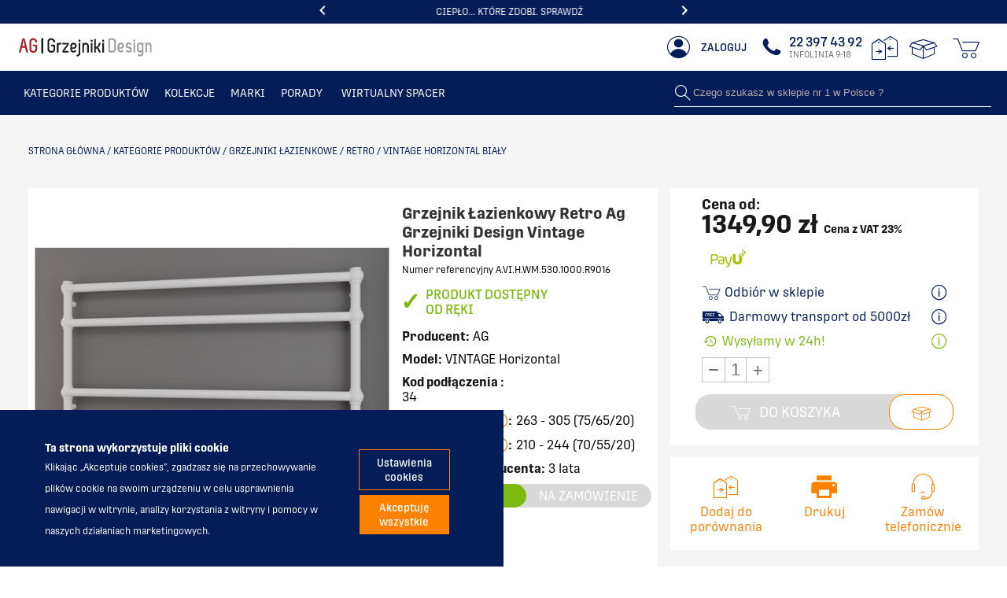

--- FILE ---
content_type: application/javascript; charset=UTF-8
request_url: https://artykulygrzewcze.pl/dist/vsf-inner-header.c20763df0da742f99591.js
body_size: 2210
content:
(window.webpackJsonp=window.webpackJsonp||[]).push([[38],{1456:function(t,e,i){"use strict";var n=i(931);i.n(n).a},1457:function(t,e,i){(t.exports=i(572)(!1)).push([t.i,"@media only screen and (min-device-width: 768px) and (max-device-width: 1024px), (max-width: 768px){.inner-desktop[data-v-359f62bb]{display:none}}.inner-height[data-v-359f62bb]{height:60px}.inner-height .infolinia[data-v-359f62bb]{font-size:11px}.links[data-v-359f62bb]{text-decoration:underline}.lh-12[data-v-359f62bb]{line-height:12px}@media only screen and (min-device-width: 768px) and (max-device-width: 1024px), (max-width: 768px){.checkout-header[data-v-359f62bb]{display:-ms-flexbox;display:flex;-ms-flex-align:center;align-items:center;-ms-flex-pack:justify;justify-content:space-between}.checkout-header>div[data-v-359f62bb]{height:12px;margin-top:5px}}.opacity-hover[data-v-359f62bb]:hover{opacity:0.7}\n",""])},1542:function(t,e,i){"use strict";i.r(e);var n=i(150),s=i(574);function a(t,e){var i=Object.keys(t);if(Object.getOwnPropertySymbols){var n=Object.getOwnPropertySymbols(t);e&&(n=n.filter((function(e){return Object.getOwnPropertyDescriptor(t,e).enumerable}))),i.push.apply(i,n)}return i}function r(t){for(var e=1;e<arguments.length;e++){var i=null!=arguments[e]?arguments[e]:{};e%2?a(Object(i),!0).forEach((function(e){c(t,e,i[e])})):Object.getOwnPropertyDescriptors?Object.defineProperties(t,Object.getOwnPropertyDescriptors(i)):a(Object(i)).forEach((function(e){Object.defineProperty(t,e,Object.getOwnPropertyDescriptor(i,e))}))}return t}function c(t,e,i){return e in t?Object.defineProperty(t,e,{value:i,enumerable:!0,configurable:!0,writable:!0}):t[e]=i,t}var o={name:"InnerHeader",components:{AccountIcon:function(){return i.e(19).then(i.bind(null,1520))},CompareIcon:function(){return i.e(29).then(i.bind(null,1522))},HamburgerIcon:function(){return i.e(35).then(i.bind(null,1525))},Logo:i(596).a,MicrocartIcon:function(){return i.e(44).then(i.bind(null,1518))},WishlistIcon:function(){return i.e(70).then(i.bind(null,1517))},MicIcon:function(){return i.e(42).then(i.bind(null,1526))}},mixins:[s.a],computed:r(r({},Object(n.e)({isOpenLogin:function(t){return t.ui.signUp},currentUser:function(t){return t.user.current}})),{},{isThankYouPage:function(){return!!this.$store.state.checkout.isThankYouPage&&this.$store.state.checkout.isThankYouPage}}),methods:{gotoAccount:function(){this.$bus.$emit("modal-toggle","modal-signup")}}},l=(i(1456),i(239)),d=Object(l.a)(o,(function(){var t=this,e=t.$createElement,i=t._self._c||e;return i("div",{staticClass:"container px20"},[!t.isCheckoutPage||t.isThankYouPage?i("div",{staticClass:"row between-xs middle-xs inner-height"},[i("div",{staticClass:"visible-xs-and-tablet col-xs-2 center-xs"},[i("div",[i("hamburger-icon",{staticClass:"p15 icon pointer"})],1)]),t._v(" "),i("div",{staticClass:"col-xs-2 visible-xs-and-tablet center-xs pl0 pr0"},[i("account-icon",{staticClass:"p15 icon hidden-md pointer"})],1),t._v(" "),i("div",{staticClass:"visible-xs-and-tablet col-xs-2 center-xs pl0 pr0 search-mobile-icon"},[i("mic-icon",{staticClass:"p15 icon pointer hidden-md"})],1),t._v(" "),i("div",{staticClass:"col-xs-2 visible-xs-and-tablet center-xs pl0 pr0"},[i("wishlist-icon",{staticClass:"p15 icon pointer"})],1),t._v(" "),i("div",{staticClass:"visible-xs-and-tablet col-xs-2 center-xs p0"},[i("div",{staticClass:"inline-flex"},[i("microcart-icon",{staticClass:"p15 icon pointer"})],1)]),t._v(" "),i("div",{staticClass:"row inner-desktop w-100"},[i("logo",{staticClass:"col-xs-2 px20",attrs:{width:"100%",height:"32px"}}),t._v(" "),i("div",{staticClass:"col-xs-10 flex end-xs middle-xs"},[i("account-icon",{staticClass:"pointer no-outline",class:{"opacity-hover":!t.currentUser}}),t._v(" "),t._m(0),t._v(" "),i("compare-icon",{staticClass:"pointer pl10 opacity-hover"}),t._v(" "),i("wishlist-icon",{staticClass:"pointer pl10 opacity-hover"}),t._v(" "),i("microcart-icon",{staticClass:"pointer pl10 opacity-hover"})],1)],1)]):t._e(),t._v(" "),!t.isThankYouPage&&t.isCheckoutPage?i("div",{staticClass:"row between-xs middle-xs py5 checkout-header"},[i("div",{staticClass:"col-xs-5 col-md-3 middle-xs pl0"},[i("div",[i("router-link",{staticClass:"cl-accent no-underline",attrs:{to:t.localizedRoute("/")}},[t._v("\n          "+t._s(t.$t("Return to shopping"))+"\n        ")])],1)]),t._v(" "),i("div",{staticClass:"col-xs-2 col-md-6 center-xs flex"},[i("logo",{attrs:{width:"100%",height:"28px"}})],1),t._v(" "),i("div",{staticClass:"col-xs-5 col-md-3 end-xs pr0"},[i("div",{staticClass:"hidden-xs-and-tablet"},[t.currentUser?i("span",[t._v(t._s(t.$t("You are logged in as"))+" "+t._s(t.currentUser.firstname))]):i("a",{staticClass:"cl-accent links no-underline",attrs:{href:"#"},on:{click:function(e){return e.preventDefault(),t.gotoAccount(e)}}},[t._v(t._s(t.$t("Login to your account")))])]),t._v(" "),t._m(1)])]):t._e()])}),[function(){var t=this.$createElement,e=this._self._c||t;return e("div",{staticClass:"flex middle-xs pl20 opacity-hover"},[e("i",{staticClass:"icon-phone h3 cl-alternative"}),this._v(" "),e("div",{staticClass:"pl10 start-sm"},[e("a",{staticClass:"cl-alternative weight-500 no-underline",attrs:{href:"tel:22-397-43-92"}},[this._v("22 397 43 92")]),this._v(" "),e("p",{staticClass:"m0 infolinia cl-matterhorn"},[this._v("\n              INFOLINIA 9-18\n            ")])])])},function(){var t=this.$createElement,e=this._self._c||t;return e("div",{staticClass:"visible-xs-and-tablet lh-12"},[e("img",{attrs:{height:"24px",width:"auto",src:"\\assets\\certum.png"}})])}],!1,null,"359f62bb",null);e.default=d.exports},596:function(t,e,i){"use strict";var n=i(1),s=i(8),a={props:{width:{type:[String,Number],required:!0},height:{type:[String,Number],required:!0}},data:function(){var t=Object(s.b)();return{defaultTitle:t.seo.defaultTitle?t.seo.defaultTitle:n.seo.defaultTitle}}},r=i(239),c=Object(r.a)(a,(function(){var t=this.$createElement,e=this._self._c||t;return e("router-link",{staticClass:"no-underline inline-flex middle-xs",attrs:{to:this.localizedRoute("/"),title:this.$t("Home Page"),"aria-label":this.$t("Home Page")}},[e("img",{directives:[{name:"lazy",rawName:"v-lazy",value:"/assets/ag-grzejniki-design.svg",expression:"'/assets/ag-grzejniki-design.svg'"}],attrs:{width:this.width,height:this.height,alt:"aggrzejniki logo"}})])}),[],!1,null,null,null);e.a=c.exports},931:function(t,e,i){var n=i(1457);"string"==typeof n&&(n=[[t.i,n,""]]),n.locals&&(t.exports=n.locals);(0,i(573).default)("650786b8",n,!0,{})}}]);
//# sourceMappingURL=vsf-inner-header.c20763df0da742f99591.js.map

--- FILE ---
content_type: application/javascript; charset=UTF-8
request_url: https://artykulygrzewcze.pl/dist/vsf-search-adapter-0.bc2c2925df401c1c4118.js
body_size: 3727
content:
(window.webpackJsonp=window.webpackJsonp||[]).push([[61],{567:function(e,r,t){"use strict";t.r(r),t.d(r,"SearchAdapter",(function(){return x}));var n=t(0),o=t(704),i=t(1);function s(){if(!i.elasticsearch.hasOwnProperty("searchScoring"))return!1;var e,r,t,n=[],o=i.elasticsearch.searchScoring.attributes;if(!Object.keys(o).length)return!1;for(var s=0,u=Object.keys(o);s<u.length;s++)for(var a=u[s],c=0,l=Object.keys(o[a].scoreValues);c<l.length;c++){var f=l[c],h={filter:{match:(e={},r=a,t=f,r in e?Object.defineProperty(e,r,{value:t,enumerable:!0,configurable:!0,writable:!0}):e[r]=t,e)},weight:o[a].scoreValues[f].weight};n.push(h)}return!!n.length&&{functions:n,score_mode:i.score_mode?i.score_mode:"multiply",boost_mode:i.boost_mode?i.boost_mode:"multiply",max_boost:i.max_boost?i.max_boost:100,min_score:i.function_min_score?i.function_min_score:1}}function u(e){return function(e){var r=i.elasticsearch.hasOwnProperty("searchScoring")?i.elasticsearch.searchScoring:{},t=r.hasOwnProperty("minimum_should_match")?r.minimum_should_match:"75%";"GET"===i.elasticsearch.queryMethod&&(t=encodeURIComponent(t));var n={query:e,operator:r.operator?r.operator:"or",fuzziness:r.fuzziness?r.fuzziness:"2",cutoff_frequency:r.cutoff_frequency?r.cutoff_frequency:"0.01",max_expansions:r.max_expansions?r.max_expansions:"3",prefix_length:r.prefix_length?r.prefix_length:"1",minimum_should_match:t,tie_breaker:r.tie_breaker?r.tie_breaker:"1"};return r.hasOwnProperty("analyzer")&&(n.analyzer=r.analyzer),n}(e)}function a(){var e=arguments.length>0&&void 0!==arguments[0]?arguments[0]:"",r=[];return i.elasticsearch.hasOwnProperty("searchableAttributes")&&i.elasticsearch.searchableAttributes[e]&&(r=i.elasticsearch.searchableAttributes[e]),r.hasOwnProperty("boost")?r.boost:1}function c(e){var r=arguments.length>1&&void 0!==arguments[1]?arguments[1]:"products",t=[];return i.hasOwnProperty(r)&&i[r].hasOwnProperty("filterFieldMapping")&&(t=i[r].filterFieldMapping),t.hasOwnProperty(e)?t[e]:e}var l=t(30);function f(e){if("undefined"==typeof Symbol||null==e[Symbol.iterator]){if(Array.isArray(e)||(e=function(e,r){if(!e)return;if("string"==typeof e)return h(e,r);var t=Object.prototype.toString.call(e).slice(8,-1);"Object"===t&&e.constructor&&(t=e.constructor.name);if("Map"===t||"Set"===t)return Array.from(e);if("Arguments"===t||/^(?:Ui|I)nt(?:8|16|32)(?:Clamped)?Array$/.test(t))return h(e,r)}(e))){var r=0,t=function(){};return{s:t,n:function(){return r>=e.length?{done:!0}:{done:!1,value:e[r++]}},e:function(e){throw e},f:t}}throw new TypeError("Invalid attempt to iterate non-iterable instance.\nIn order to be iterable, non-array objects must have a [Symbol.iterator]() method.")}var n,o,i=!0,s=!1;return{s:function(){n=e[Symbol.iterator]()},n:function(){var e=n.next();return i=e.done,e},e:function(e){s=!0,o=e},f:function(){try{i||null==n.return||n.return()}finally{if(s)throw o}}}}function h(e,r){(null==r||r>e.length)&&(r=e.length);for(var t=0,n=new Array(r);t<r;t++)n[t]=e[t];return n}function p(e,r,t,n,o,i,s){try{var u=e[i](s),a=u.value}catch(e){return void t(e)}u.done?r(a):Promise.resolve(a).then(n,o)}function y(e){return function(){var r=this,t=arguments;return new Promise((function(n,o){var i=e.apply(r,t);function s(e){p(i,n,o,s,u,"next",e)}function u(e){p(i,n,o,s,u,"throw",e)}s(void 0)}))}}function g(e){return d.apply(this,arguments)}function d(){return(d=y(regeneratorRuntime.mark((function e(r){var n,o,h,p,y,g,d,b,_,m,v,w,O,P,x,j;return regeneratorRuntime.wrap((function(e){for(;;)switch(e.prev=e.next){case 0:return e.next=2,t.e(14).then(t.t.bind(null,1496,7));case 2:if(n=e.sent,"_options",o=r.getSearchText(),h=["gt","lt","gte","lte","moreq","from","to"],p=n.default(),(y=Object(l.a)(r.getAppliedFilters())).length>0&&(g=!1,y.forEach((function(e){"custom"===e.scope&&(p=p.filter("exists",c(e.attribute),e.value)),"default"===e.scope?Object.keys(e.value).every((function(e){return h.includes(e)}))?p=p.filter("range",e.attribute,e.value):(e.value=e.value[Object.keys(e.value)[0]],Array.isArray(e.value)||(e.value=[e.value]),p=p.filter("terms",c(e.attribute),e.value)):"catalog"===e.scope&&(g=!0)})),d=function(e){var r=arguments.length>1&&void 0!==arguments[1]?arguments[1]:"";return y.forEach((function(t){var n=Object.keys(t.value);if("catalog"===t.scope&&n.length)if(n.filter((function(e){return-1!==h.indexOf(e)})).length){var o=t.attribute;"price"===o&&(o=i.products.priceFilterKey),"configurable_children.power_75_65_20_int"===o&&(o=i.products.powerFilterKey),e=e.andFilter("range",o,t.value)}else{var s=t.value[Object.keys(t.value)[0]];Array.isArray(s)||(s=[s]),e=""===r?e.andFilter("terms",c(t.attribute),s):"size"===t.attribute?e.andFilter("terms",t.attribute+"_options_in_stock",s):e.andFilter("terms",t.attribute+r,s)}})),e},g&&(p=p.filterMinimumShouldMatch(1).orFilter("bool",d).orFilter("bool",(function(e){return d(e,"_options").filter("match","type_id","configurable")})))),(b=r.getAvailableFilters()).length>0){_=f(b);try{for(_.s();!(m=_.n()).done;)"catalog"===(v=m.value).scope&&("size"===v.field?(w={size:i.products.filterAggregationSize[v.field]||i.products.filterAggregationSize.default},p=(p=p.aggregation("terms",c(v.field),w)).aggregation("terms",v.field+"_options_in_stock",w)):"configurable_children.power_75_65_20_int"===v.field?(p=p.aggregation("terms",v.field)).aggregation("range","configurable_children.power_75_65_20_int",i.products.powerFilters):"price"!==v.field?(O={size:i.products.filterAggregationSize[v.field]||i.products.filterAggregationSize.default},p=(p=p.aggregation("terms",c(v.field),O)).aggregation("terms",v.field+"_options",O)):(p=p.aggregation("terms",v.field)).aggregation("range","price",i.products.priceFilters))}catch(e){_.e(e)}finally{_.f()}}return P=function(e){for(var r=i.elasticsearch.hasOwnProperty("searchableAttributes")?i.elasticsearch.searchableAttributes:{name:{boost:1}},t=[],n=0,s=Object.keys(r);n<s.length;n++){var c=s[n];t.push(c+"^"+a(c))}return e.orQuery("multi_match","fields",t,u(o)).orQuery("bool",(function(e){return e.orQuery("terms","configurable_children.sku",o.split("-")).orQuery("match_phrase","sku",{query:o,boost:1}).orQuery("match_phrase","configurable_children.sku",{query:o,boost:1})}))},""!==o&&(x=s(),p=x?p.query("function_score",x,P):p.query("bool",P)),j=p.build(),r.suggest&&(j.suggest=r.suggest),e.abrupt("return",j);case 16:case"end":return e.stop()}}),e)})))).apply(this,arguments)}var b=t(160),_=t.n(b),m=t(3),v=t(176),w=t.n(v),O=t(8),P=t(17),x=function(){function e(){this.entities=[],this.initBaseTypes()}return e.prototype.search=function(e){return Object(n.b)(this,void 0,void 0,(function(){var r,t,o,s,u;return Object(n.d)(this,(function(n){switch(n.label){case 0:if(!this.entities[e.type])throw new Error("No entity type registered for "+e.type);return r={},e.searchQuery instanceof P.a?[4,g(e.searchQuery)]:[3,2];case 1:return r=n.sent(),""!==e.searchQuery.getSearchText()&&(r.min_score=i.elasticsearch.min_score),[3,3];case 2:r=e.searchQuery,n.label=3;case 3:return e.hasOwnProperty("groupId")&&null!==e.groupId&&(r.groupId=e.groupId),e.hasOwnProperty("groupToken")&&null!==e.groupToken&&(r.groupToken=e.groupToken),null!==e.store?[3,4]:(o=Object(O.b)(),[3,6]);case 4:return[4,Object(O.f)(e.store)];case 5:o=n.sent(),n.label=6;case 6:if(t=o,e.index=t.elasticsearch.index,s=Object(m.k)(t.elasticsearch.host),this.entities[e.type].url&&(s=this.entities[e.type].url),u={size:e.size,from:e.from,sort:e.sort},e._sourceExclude&&(u._source_exclude=e._sourceExclude.join(",")),e._sourceInclude&&(u._source_include=e._sourceInclude.join(",")),e.q&&(u.q=e.q),!e.index||!e.type)throw new Error("Query.index and Query.type are required arguments for executing ElasticSearch query");return"GET"===i.elasticsearch.queryMethod&&(u.request=JSON.stringify(r)),s=(s=s+"/"+encodeURIComponent(e.index)+"/"+encodeURIComponent(e.type)+"/_search")+"?"+w.a.stringify(u),[2,_()(s,{method:i.elasticsearch.queryMethod,mode:"cors",headers:{Accept:"application/json","Content-Type":"application/json"},body:"POST"===i.elasticsearch.queryMethod?JSON.stringify(r):null}).then((function(e){return e.json()})).catch((function(e){throw new Error("FetchError in request to ES: "+e.toString())}))]}}))}))},e.prototype.handleResult=function(e,r,t,n){if(void 0===t&&(t=0),void 0===n&&(n=50),null===e)throw new Error("Invalid ES result - null not exepcted");if(e.hasOwnProperty("hits"))return{items:Object(o.a)(e.hits.hits,(function(e){return Object.assign(e._source,{_score:e._score,slug:e._source.slug?e._source.slug:e._source.hasOwnProperty("url_key")&&i.products.useMagentoUrlKeys?e._source.url_key:e._source.hasOwnProperty("name")?Object(m.o)(e._source.name)+"-"+e._source.id:""})})),total:e.hits.total,start:t,perPage:n,aggregations:e.aggregations,suggestions:e.suggest};var s=(e&&e.code)>=400?e:null;throw e.error||s?new Error(JSON.stringify(e.error||e)):new Error("Unknown error with elasticsearch result in resultProcessor for entity type '"+r+"'")},e.prototype.registerEntityType=function(e,r){var t=r.url,n=void 0===t?"":t,o=r.queryProcessor,i=r.resultProcessor;return this.entities[e]={queryProcessor:o,resultProcessor:i},""!==n&&(this.entities[e].url=n),this},e.prototype.initBaseTypes=function(){var e=this;this.registerEntityType("product",{queryProcessor:function(e){return e},resultProcessor:function(r,t,n){return e.handleResult(r,"product",t,n)}}),this.registerEntityType("attribute",{queryProcessor:function(e){return e},resultProcessor:function(r,t,n){return e.handleResult(r,"attribute",t,n)}}),this.registerEntityType("category",{queryProcessor:function(e){return e},resultProcessor:function(r,t,n){return e.handleResult(r,"category",t,n)}}),this.registerEntityType("taxrule",{queryProcessor:function(e){return e},resultProcessor:function(r,t,n){return e.handleResult(r,"taxrule",t,n)}}),this.registerEntityType("review",{queryProcessor:function(e){return e},resultProcessor:function(r,t,n){return e.handleResult(r,"review",t,n)}}),this.registerEntityType("cms_page",{queryProcessor:function(e){return e},resultProcessor:function(r,t,n){return e.handleResult(r,"cms_page",t,n)}}),this.registerEntityType("cms_block",{queryProcessor:function(e){return e},resultProcessor:function(r,t,n){return e.handleResult(r,"cms_block",t,n)}}),this.registerEntityType("cms_hierarchy",{queryProcessor:function(e){return e},resultProcessor:function(r,t,n){return e.handleResult(r,"cms_hierarchy",t,n)}})},e}()},704:function(e,r,t){"use strict";var n=t(116),o=t(53),i=t(161),s=t(57);var u=function(e,r){var t=-1,n=Object(s.a)(e)?Array(e.length):[];return Object(i.a)(e,(function(e,o,i){n[++t]=r(e,o,i)})),n},a=t(16);r.a=function(e,r){return(Object(a.a)(e)?n.a:u)(e,Object(o.a)(r,3))}}}]);
//# sourceMappingURL=vsf-search-adapter-0.bc2c2925df401c1c4118.js.map

--- FILE ---
content_type: application/javascript; charset=UTF-8
request_url: https://artykulygrzewcze.pl/dist/vendors~bodybuilder.501d467d2ad54bb19bc5.js
body_size: 11870
content:
(window.webpackJsonp=window.webpackJsonp||[]).push([[14],{1e3:function(t,r){t.exports=function(t,r){var n=-1,e=t.length;for(r||(r=Array(e));++n<e;)r[n]=t[n];return r}},1001:function(t,r,n){var e=n(1359),o=n(919),u=n(694);t.exports=function(t){return"function"!=typeof t.constructor||u(t)?{}:e(o(t))}},1002:function(t,r){t.exports=function(t,r){return function(n){return t(r(n))}}},1003:function(t,r){t.exports=function(t,r){if(("constructor"!==r||"function"!=typeof t[r])&&"__proto__"!=r)return t[r]}},1004:function(t,r,n){var e=n(1365),o=n(717),u=n(614),i=n(695),c=n(721),a=n(719),f=Object.prototype.hasOwnProperty;t.exports=function(t,r){var n=u(t),s=!n&&o(t),l=!n&&!s&&i(t),p=!n&&!s&&!l&&a(t),v=n||s||l||p,h=v?e(t.length,String):[],d=h.length;for(var b in t)!r&&!f.call(t,b)||v&&("length"==b||l&&("offset"==b||"parent"==b)||p&&("buffer"==b||"byteLength"==b||"byteOffset"==b)||c(b,d))||h.push(b);return h}},1005:function(t,r){t.exports=function(t,r){for(var n=-1,e=null==t?0:t.length,o=Array(e);++n<e;)o[n]=r(t[n],n,t);return o}},1006:function(t,r,n){var e=n(694),o=n(1383),u=Object.prototype.hasOwnProperty;t.exports=function(t){if(!e(t))return o(t);var r=[];for(var n in Object(t))u.call(t,n)&&"constructor"!=n&&r.push(n);return r}},1007:function(t,r){t.exports=function(t,r){for(var n=-1,e=null==t?0:t.length;++n<e&&!1!==r(t[n],n,t););return t}},1008:function(t,r){t.exports=function(){return[]}},1009:function(t,r,n){var e=n(1010),o=n(919),u=n(925),i=n(1008),c=Object.getOwnPropertySymbols?function(t){for(var r=[];t;)e(r,u(t)),t=o(t);return r}:i;t.exports=c},1010:function(t,r){t.exports=function(t,r){for(var n=-1,e=r.length,o=t.length;++n<e;)t[o+n]=r[n];return t}},1011:function(t,r,n){var e=n(1012),o=n(925),u=n(645);t.exports=function(t){return e(t,u,o)}},1012:function(t,r,n){var e=n(1010),o=n(614);t.exports=function(t,r,n){var u=r(t);return o(t)?u:e(u,n(t))}},1013:function(t,r,n){"use strict";Object.defineProperty(r,"__esModule",{value:!0});var e,o=n(725),u=(e=o)&&e.__esModule?e:{default:e};r.default=function(t,r){var n=(0,u.default)(r)?{and:[],or:[],not:[]}:r,e=i.pushQuery.bind(t||{},n);return{query:function(){for(var t=arguments.length,r=Array(t),n=0;n<t;n++)r[n]=arguments[n];return e.apply(void 0,["and"].concat(r)),this},andQuery:function(){return this.query.apply(this,arguments)},addQuery:function(){return this.query.apply(this,arguments)},orQuery:function(){for(var t=arguments.length,r=Array(t),n=0;n<t;n++)r[n]=arguments[n];return e.apply(void 0,["or"].concat(r)),this},notQuery:function(){for(var t=arguments.length,r=Array(t),n=0;n<t;n++)r[n]=arguments[n];return e.apply(void 0,["not"].concat(r)),this},queryMinimumShouldMatch:function(t,r){return function(t){var r=arguments.length>1&&void 0!==arguments[1]&&arguments[1];n.minimum_should_match=t,n.minimum_should_match_override=r}(t,!!r),this},getQuery:function(){return this.hasQuery()?(0,i.toBool)(n):{}},hasQuery:function(){return!!(n.and.length||n.or.length||n.not.length)},getRawQuery:function(){return n}}};var i=n(726)},1014:function(t,r,n){var e=n(723),o=n(717),u=n(614),i=n(721),c=n(920),a=n(677);t.exports=function(t,r,n){for(var f=-1,s=(r=e(r,t)).length,l=!1;++f<s;){var p=a(r[f]);if(!(l=null!=t&&n(t,p)))break;t=t[p]}return l||++f!=s?l:!!(s=null==t?0:t.length)&&c(s)&&i(p,s)&&(u(t)||o(t))}},1015:function(t,r){t.exports=function(t,r,n,e){for(var o=t.length,u=n+(e?1:-1);e?u--:++u<o;)if(r(t[u],u,t))return u;return-1}},1016:function(t,r,n){var e=n(1417);t.exports=function(t){var r=e(t),n=r%1;return r==r?n?r-n:r:0}},1017:function(t,r){t.exports=function(t){var r=null==t?0:t.length;return r?t[r-1]:void 0}},1018:function(t,r,n){var e=n(1015),o=n(1019),u=n(1016),i=Math.max;t.exports=function(t,r,n){var c=null==t?0:t.length;if(!c)return-1;var a=null==n?0:u(n);return a<0&&(a=i(c+a,0)),e(t,o(r,3),a)}},1019:function(t,r,n){var e=n(1424),o=n(1437),u=n(722),i=n(614),c=n(1441);t.exports=function(t){return"function"==typeof t?t:null==t?u:"object"==typeof t?i(t)?o(t[0],t[1]):e(t):c(t)}},1020:function(t,r,n){var e=n(1426),o=n(639);t.exports=function t(r,n,u,i,c){return r===n||(null==r||null==n||!o(r)&&!o(n)?r!=r&&n!=n:e(r,n,u,i,t,c))}},1021:function(t,r,n){var e=n(1427),o=n(1430),u=n(1431);t.exports=function(t,r,n,i,c,a){var f=1&n,s=t.length,l=r.length;if(s!=l&&!(f&&l>s))return!1;var p=a.get(t);if(p&&a.get(r))return p==r;var v=-1,h=!0,d=2&n?new e:void 0;for(a.set(t,r),a.set(r,t);++v<s;){var b=t[v],y=r[v];if(i)var x=f?i(y,b,v,r,t,a):i(b,y,v,t,r,a);if(void 0!==x){if(x)continue;h=!1;break}if(d){if(!o(r,(function(t,r){if(!u(d,r)&&(b===t||c(b,t,n,i,a)))return d.push(r)}))){h=!1;break}}else if(b!==y&&!c(b,y,n,i,a)){h=!1;break}}return a.delete(t),a.delete(r),h}},1022:function(t,r,n){var e=n(622);t.exports=function(t){return t==t&&!e(t)}},1023:function(t,r){t.exports=function(t,r){return function(n){return null!=n&&(n[t]===r&&(void 0!==r||t in Object(n)))}}},1327:function(t,r,n){var e=n(1328),o=n(923)((function(t,r,n){e(t,r,n)}));t.exports=o},1328:function(t,r,n){var e=n(712),o=n(994),u=n(996),i=n(1358),c=n(622),a=n(696),f=n(1003);t.exports=function t(r,n,s,l,p){r!==n&&u(n,(function(u,a){if(p||(p=new e),c(u))i(r,n,a,s,t,l,p);else{var v=l?l(f(r,a),u,a+"",r,n,p):void 0;void 0===v&&(v=u),o(r,a,v)}}),a)}},1329:function(t,r){t.exports=function(){this.__data__=[],this.size=0}},1330:function(t,r,n){var e=n(714),o=Array.prototype.splice;t.exports=function(t){var r=this.__data__,n=e(r,t);return!(n<0)&&(n==r.length-1?r.pop():o.call(r,n,1),--this.size,!0)}},1331:function(t,r,n){var e=n(714);t.exports=function(t){var r=this.__data__,n=e(r,t);return n<0?void 0:r[n][1]}},1332:function(t,r,n){var e=n(714);t.exports=function(t){return e(this.__data__,t)>-1}},1333:function(t,r,n){var e=n(714);t.exports=function(t,r){var n=this.__data__,o=e(n,t);return o<0?(++this.size,n.push([t,r])):n[o][1]=r,this}},1334:function(t,r,n){var e=n(713);t.exports=function(){this.__data__=new e,this.size=0}},1335:function(t,r){t.exports=function(t){var r=this.__data__,n=r.delete(t);return this.size=r.size,n}},1336:function(t,r){t.exports=function(t){return this.__data__.get(t)}},1337:function(t,r){t.exports=function(t){return this.__data__.has(t)}},1338:function(t,r,n){var e=n(713),o=n(914),u=n(915);t.exports=function(t,r){var n=this.__data__;if(n instanceof e){var i=n.__data__;if(!o||i.length<199)return i.push([t,r]),this.size=++n.size,this;n=this.__data__=new u(i)}return n.set(t,r),this.size=n.size,this}},1339:function(t,r,n){var e=n(692),o=n(1342),u=n(622),i=n(993),c=/^\[object .+?Constructor\]$/,a=Function.prototype,f=Object.prototype,s=a.toString,l=f.hasOwnProperty,p=RegExp("^"+s.call(l).replace(/[\\^$.*+?()[\]{}|]/g,"\\$&").replace(/hasOwnProperty|(function).*?(?=\\\()| for .+?(?=\\\])/g,"$1.*?")+"$");t.exports=function(t){return!(!u(t)||o(t))&&(e(t)?p:c).test(i(t))}},1340:function(t,r,n){var e=n(693),o=Object.prototype,u=o.hasOwnProperty,i=o.toString,c=e?e.toStringTag:void 0;t.exports=function(t){var r=u.call(t,c),n=t[c];try{t[c]=void 0;var e=!0}catch(t){}var o=i.call(t);return e&&(r?t[c]=n:delete t[c]),o}},1341:function(t,r){var n=Object.prototype.toString;t.exports=function(t){return n.call(t)}},1342:function(t,r,n){var e,o=n(1343),u=(e=/[^.]+$/.exec(o&&o.keys&&o.keys.IE_PROTO||""))?"Symbol(src)_1."+e:"";t.exports=function(t){return!!u&&u in t}},1343:function(t,r,n){var e=n(638)["__core-js_shared__"];t.exports=e},1344:function(t,r){t.exports=function(t,r){return null==t?void 0:t[r]}},1345:function(t,r,n){var e=n(1346),o=n(713),u=n(914);t.exports=function(){this.size=0,this.__data__={hash:new e,map:new(u||o),string:new e}}},1346:function(t,r,n){var e=n(1347),o=n(1348),u=n(1349),i=n(1350),c=n(1351);function a(t){var r=-1,n=null==t?0:t.length;for(this.clear();++r<n;){var e=t[r];this.set(e[0],e[1])}}a.prototype.clear=e,a.prototype.delete=o,a.prototype.get=u,a.prototype.has=i,a.prototype.set=c,t.exports=a},1347:function(t,r,n){var e=n(715);t.exports=function(){this.__data__=e?e(null):{},this.size=0}},1348:function(t,r){t.exports=function(t){var r=this.has(t)&&delete this.__data__[t];return this.size-=r?1:0,r}},1349:function(t,r,n){var e=n(715),o=Object.prototype.hasOwnProperty;t.exports=function(t){var r=this.__data__;if(e){var n=r[t];return"__lodash_hash_undefined__"===n?void 0:n}return o.call(r,t)?r[t]:void 0}},1350:function(t,r,n){var e=n(715),o=Object.prototype.hasOwnProperty;t.exports=function(t){var r=this.__data__;return e?void 0!==r[t]:o.call(r,t)}},1351:function(t,r,n){var e=n(715);t.exports=function(t,r){var n=this.__data__;return this.size+=this.has(t)?0:1,n[t]=e&&void 0===r?"__lodash_hash_undefined__":r,this}},1352:function(t,r,n){var e=n(716);t.exports=function(t){var r=e(this,t).delete(t);return this.size-=r?1:0,r}},1353:function(t,r){t.exports=function(t){var r=typeof t;return"string"==r||"number"==r||"symbol"==r||"boolean"==r?"__proto__"!==t:null===t}},1354:function(t,r,n){var e=n(716);t.exports=function(t){return e(this,t).get(t)}},1355:function(t,r,n){var e=n(716);t.exports=function(t){return e(this,t).has(t)}},1356:function(t,r,n){var e=n(716);t.exports=function(t,r){var n=e(this,t),o=n.size;return n.set(t,r),this.size+=n.size==o?0:1,this}},1357:function(t,r){t.exports=function(t){return function(r,n,e){for(var o=-1,u=Object(r),i=e(r),c=i.length;c--;){var a=i[t?c:++o];if(!1===n(u[a],a,u))break}return r}}},1358:function(t,r,n){var e=n(994),o=n(997),u=n(998),i=n(1e3),c=n(1001),a=n(717),f=n(614),s=n(1361),l=n(695),p=n(692),v=n(622),h=n(718),d=n(719),b=n(1003),y=n(1364);t.exports=function(t,r,n,x,g,j,_){var m=b(t,n),O=b(r,n),w=_.get(O);if(w)e(t,n,w);else{var A=j?j(m,O,n+"",t,r,_):void 0,F=void 0===A;if(F){var P=f(O),M=!P&&l(O),S=!P&&!M&&d(O);A=O,P||M||S?f(m)?A=m:s(m)?A=i(m):M?(F=!1,A=o(O,!0)):S?(F=!1,A=u(O,!0)):A=[]:h(O)||a(O)?(A=m,a(m)?A=y(m):v(m)&&!p(m)||(A=c(O))):F=!1}F&&(_.set(O,A),g(A,O,x,j,_),_.delete(O)),e(t,n,A)}}},1359:function(t,r,n){var e=n(622),o=Object.create,u=function(){function t(){}return function(r){if(!e(r))return{};if(o)return o(r);t.prototype=r;var n=new t;return t.prototype=void 0,n}}();t.exports=u},1360:function(t,r,n){var e=n(669),o=n(639);t.exports=function(t){return o(t)&&"[object Arguments]"==e(t)}},1361:function(t,r,n){var e=n(640),o=n(639);t.exports=function(t){return o(t)&&e(t)}},1362:function(t,r){t.exports=function(){return!1}},1363:function(t,r,n){var e=n(669),o=n(920),u=n(639),i={};i["[object Float32Array]"]=i["[object Float64Array]"]=i["[object Int8Array]"]=i["[object Int16Array]"]=i["[object Int32Array]"]=i["[object Uint8Array]"]=i["[object Uint8ClampedArray]"]=i["[object Uint16Array]"]=i["[object Uint32Array]"]=!0,i["[object Arguments]"]=i["[object Array]"]=i["[object ArrayBuffer]"]=i["[object Boolean]"]=i["[object DataView]"]=i["[object Date]"]=i["[object Error]"]=i["[object Function]"]=i["[object Map]"]=i["[object Number]"]=i["[object Object]"]=i["[object RegExp]"]=i["[object Set]"]=i["[object String]"]=i["[object WeakMap]"]=!1,t.exports=function(t){return u(t)&&o(t.length)&&!!i[e(t)]}},1364:function(t,r,n){var e=n(670),o=n(696);t.exports=function(t){return e(t,o(t))}},1365:function(t,r){t.exports=function(t,r){for(var n=-1,e=Array(t);++n<t;)e[n]=r(n);return e}},1366:function(t,r,n){var e=n(622),o=n(694),u=n(1367),i=Object.prototype.hasOwnProperty;t.exports=function(t){if(!e(t))return u(t);var r=o(t),n=[];for(var c in t)("constructor"!=c||!r&&i.call(t,c))&&n.push(c);return n}},1367:function(t,r){t.exports=function(t){var r=[];if(null!=t)for(var n in Object(t))r.push(n);return r}},1368:function(t,r,n){var e=n(722),o=n(1369),u=n(1371);t.exports=function(t,r){return u(o(t,r,e),t+"")}},1369:function(t,r,n){var e=n(1370),o=Math.max;t.exports=function(t,r,n){return r=o(void 0===r?t.length-1:r,0),function(){for(var u=arguments,i=-1,c=o(u.length-r,0),a=Array(c);++i<c;)a[i]=u[r+i];i=-1;for(var f=Array(r+1);++i<r;)f[i]=u[i];return f[r]=n(a),e(t,this,f)}}},1370:function(t,r){t.exports=function(t,r,n){switch(n.length){case 0:return t.call(r);case 1:return t.call(r,n[0]);case 2:return t.call(r,n[0],n[1]);case 3:return t.call(r,n[0],n[1],n[2])}return t.apply(r,n)}},1371:function(t,r,n){var e=n(1372),o=n(1374)(e);t.exports=o},1372:function(t,r,n){var e=n(1373),o=n(995),u=n(722),i=o?function(t,r){return o(t,"toString",{configurable:!0,enumerable:!1,value:e(r),writable:!0})}:u;t.exports=i},1373:function(t,r){t.exports=function(t){return function(){return t}}},1374:function(t,r){var n=Date.now;t.exports=function(t){var r=0,e=0;return function(){var o=n(),u=16-(o-e);if(e=o,u>0){if(++r>=800)return arguments[0]}else r=0;return t.apply(void 0,arguments)}}},1375:function(t,r,n){var e=n(691),o=n(640),u=n(721),i=n(622);t.exports=function(t,r,n){if(!i(n))return!1;var c=typeof r;return!!("number"==c?o(n)&&u(r,n.length):"string"==c&&r in n)&&e(n[r],t)}},1376:function(t,r,n){var e=n(1377);t.exports=function(t,r,n){return null==t?t:e(t,r,n)}},1377:function(t,r,n){var e=n(720),o=n(723),u=n(721),i=n(622),c=n(677);t.exports=function(t,r,n,a){if(!i(t))return t;for(var f=-1,s=(r=o(r,t)).length,l=s-1,p=t;null!=p&&++f<s;){var v=c(r[f]),h=n;if(f!=l){var d=p[v];void 0===(h=a?a(d,v,p):void 0)&&(h=i(d)?d:u(r[f+1])?[]:{})}e(p,v,h),p=p[v]}return t}},1378:function(t,r,n){var e=n(1379),o=/[^.[\]]+|\[(?:(-?\d+(?:\.\d+)?)|(["'])((?:(?!\2)[^\\]|\\.)*?)\2)\]|(?=(?:\.|\[\])(?:\.|\[\]|$))/g,u=/\\(\\)?/g,i=e((function(t){var r=[];return 46===t.charCodeAt(0)&&r.push(""),t.replace(o,(function(t,n,e,o){r.push(e?o.replace(u,"$1"):n||t)})),r}));t.exports=i},1379:function(t,r,n){var e=n(1380);t.exports=function(t){var r=e(t,(function(t){return 500===n.size&&n.clear(),t})),n=r.cache;return r}},1380:function(t,r,n){var e=n(915);function o(t,r){if("function"!=typeof t||null!=r&&"function"!=typeof r)throw new TypeError("Expected a function");var n=function(){var e=arguments,o=r?r.apply(this,e):e[0],u=n.cache;if(u.has(o))return u.get(o);var i=t.apply(this,e);return n.cache=u.set(o,i)||u,i};return n.cache=new(o.Cache||e),n}o.Cache=e,t.exports=o},1381:function(t,r,n){var e=n(1382);t.exports=function(t){return null==t?"":e(t)}},1382:function(t,r,n){var e=n(693),o=n(1005),u=n(614),i=n(724),c=e?e.prototype:void 0,a=c?c.toString:void 0;t.exports=function t(r){if("string"==typeof r)return r;if(u(r))return o(r,t)+"";if(i(r))return a?a.call(r):"";var n=r+"";return"0"==n&&1/r==-1/0?"-0":n}},1383:function(t,r,n){var e=n(1002)(Object.keys,Object);t.exports=e},1384:function(t,r,n){var e=n(668)(n(638),"DataView");t.exports=e},1385:function(t,r,n){var e=n(668)(n(638),"Promise");t.exports=e},1386:function(t,r,n){var e=n(668)(n(638),"Set");t.exports=e},1387:function(t,r,n){var e=n(668)(n(638),"WeakMap");t.exports=e},1388:function(t,r,n){var e=n(1389);t.exports=function(t){return e(t,5)}},1389:function(t,r,n){var e=n(712),o=n(1007),u=n(720),i=n(1390),c=n(1391),a=n(997),f=n(1e3),s=n(1392),l=n(1394),p=n(1011),v=n(1395),h=n(697),d=n(1396),b=n(1397),y=n(1001),x=n(614),g=n(695),j=n(1401),_=n(622),m=n(1403),O=n(645),w={};w["[object Arguments]"]=w["[object Array]"]=w["[object ArrayBuffer]"]=w["[object DataView]"]=w["[object Boolean]"]=w["[object Date]"]=w["[object Float32Array]"]=w["[object Float64Array]"]=w["[object Int8Array]"]=w["[object Int16Array]"]=w["[object Int32Array]"]=w["[object Map]"]=w["[object Number]"]=w["[object Object]"]=w["[object RegExp]"]=w["[object Set]"]=w["[object String]"]=w["[object Symbol]"]=w["[object Uint8Array]"]=w["[object Uint8ClampedArray]"]=w["[object Uint16Array]"]=w["[object Uint32Array]"]=!0,w["[object Error]"]=w["[object Function]"]=w["[object WeakMap]"]=!1,t.exports=function t(r,n,A,F,P,M){var S,z=1&n,I=2&n,k=4&n;if(A&&(S=P?A(r,F,P,M):A(r)),void 0!==S)return S;if(!_(r))return r;var q=x(r);if(q){if(S=d(r),!z)return f(r,S)}else{var C=h(r),E="[object Function]"==C||"[object GeneratorFunction]"==C;if(g(r))return a(r,z);if("[object Object]"==C||"[object Arguments]"==C||E&&!P){if(S=I||E?{}:y(r),!z)return I?l(r,c(S,r)):s(r,i(S,r))}else{if(!w[C])return P?r:{};S=b(r,C,z)}}M||(M=new e);var B=M.get(r);if(B)return B;M.set(r,S),m(r)?r.forEach((function(e){S.add(t(e,n,A,e,r,M))})):j(r)&&r.forEach((function(e,o){S.set(o,t(e,n,A,o,r,M))}));var Q=k?I?v:p:I?keysIn:O,U=q?void 0:Q(r);return o(U||r,(function(e,o){U&&(e=r[o=e]),u(S,o,t(e,n,A,o,r,M))})),S}},1390:function(t,r,n){var e=n(670),o=n(645);t.exports=function(t,r){return t&&e(r,o(r),t)}},1391:function(t,r,n){var e=n(670),o=n(696);t.exports=function(t,r){return t&&e(r,o(r),t)}},1392:function(t,r,n){var e=n(670),o=n(925);t.exports=function(t,r){return e(t,o(t),r)}},1393:function(t,r){t.exports=function(t,r){for(var n=-1,e=null==t?0:t.length,o=0,u=[];++n<e;){var i=t[n];r(i,n,t)&&(u[o++]=i)}return u}},1394:function(t,r,n){var e=n(670),o=n(1009);t.exports=function(t,r){return e(t,o(t),r)}},1395:function(t,r,n){var e=n(1012),o=n(1009),u=n(696);t.exports=function(t){return e(t,u,o)}},1396:function(t,r){var n=Object.prototype.hasOwnProperty;t.exports=function(t){var r=t.length,e=new t.constructor(r);return r&&"string"==typeof t[0]&&n.call(t,"index")&&(e.index=t.index,e.input=t.input),e}},1397:function(t,r,n){var e=n(918),o=n(1398),u=n(1399),i=n(1400),c=n(998);t.exports=function(t,r,n){var a=t.constructor;switch(r){case"[object ArrayBuffer]":return e(t);case"[object Boolean]":case"[object Date]":return new a(+t);case"[object DataView]":return o(t,n);case"[object Float32Array]":case"[object Float64Array]":case"[object Int8Array]":case"[object Int16Array]":case"[object Int32Array]":case"[object Uint8Array]":case"[object Uint8ClampedArray]":case"[object Uint16Array]":case"[object Uint32Array]":return c(t,n);case"[object Map]":return new a;case"[object Number]":case"[object String]":return new a(t);case"[object RegExp]":return u(t);case"[object Set]":return new a;case"[object Symbol]":return i(t)}}},1398:function(t,r,n){var e=n(918);t.exports=function(t,r){var n=r?e(t.buffer):t.buffer;return new t.constructor(n,t.byteOffset,t.byteLength)}},1399:function(t,r){var n=/\w*$/;t.exports=function(t){var r=new t.constructor(t.source,n.exec(t));return r.lastIndex=t.lastIndex,r}},1400:function(t,r,n){var e=n(693),o=e?e.prototype:void 0,u=o?o.valueOf:void 0;t.exports=function(t){return u?Object(u.call(t)):{}}},1401:function(t,r,n){var e=n(1402),o=n(921),u=n(922),i=u&&u.isMap,c=i?o(i):e;t.exports=c},1402:function(t,r,n){var e=n(697),o=n(639);t.exports=function(t){return o(t)&&"[object Map]"==e(t)}},1403:function(t,r,n){var e=n(1404),o=n(921),u=n(922),i=u&&u.isSet,c=i?o(i):e;t.exports=c},1404:function(t,r,n){var e=n(697),o=n(639);t.exports=function(t){return o(t)&&"[object Set]"==e(t)}},1405:function(t,r,n){t.exports=n(1406)},1406:function(t,r,n){var e=n(1007),o=n(1407),u=n(1410),i=n(614);t.exports=function(t,r){return(i(t)?e:o)(t,u(r))}},1407:function(t,r,n){var e=n(1408),o=n(1409)(e);t.exports=o},1408:function(t,r,n){var e=n(996),o=n(645);t.exports=function(t,r){return t&&e(t,r,o)}},1409:function(t,r,n){var e=n(640);t.exports=function(t,r){return function(n,o){if(null==n)return n;if(!e(n))return t(n,o);for(var u=n.length,i=r?u:-1,c=Object(n);(r?i--:++i<u)&&!1!==o(c[i],i,c););return n}}},1410:function(t,r,n){var e=n(722);t.exports=function(t){return"function"==typeof t?t:e}},1411:function(t,r,n){var e=n(1412),o=n(1014);t.exports=function(t,r){return null!=t&&o(t,r,e)}},1412:function(t,r){var n=Object.prototype.hasOwnProperty;t.exports=function(t,r){return null!=t&&n.call(t,r)}},1413:function(t,r,n){var e=n(1414),o=n(640),u=n(926),i=n(1016),c=n(1419),a=Math.max;t.exports=function(t,r,n,f){t=o(t)?t:c(t),n=n&&!f?i(n):0;var s=t.length;return n<0&&(n=a(s+n,0)),u(t)?n<=s&&t.indexOf(r,n)>-1:!!s&&e(t,r,n)>-1}},1414:function(t,r,n){var e=n(1015),o=n(1415),u=n(1416);t.exports=function(t,r,n){return r==r?u(t,r,n):e(t,o,n)}},1415:function(t,r){t.exports=function(t){return t!=t}},1416:function(t,r){t.exports=function(t,r,n){for(var e=n-1,o=t.length;++e<o;)if(t[e]===r)return e;return-1}},1417:function(t,r,n){var e=n(1418);t.exports=function(t){return t?(t=e(t))===1/0||t===-1/0?17976931348623157e292*(t<0?-1:1):t==t?t:0:0===t?t:0}},1418:function(t,r,n){var e=n(622),o=n(724),u=/^\s+|\s+$/g,i=/^[-+]0x[0-9a-f]+$/i,c=/^0b[01]+$/i,a=/^0o[0-7]+$/i,f=parseInt;t.exports=function(t){if("number"==typeof t)return t;if(o(t))return NaN;if(e(t)){var r="function"==typeof t.valueOf?t.valueOf():t;t=e(r)?r+"":r}if("string"!=typeof t)return 0===t?t:+t;t=t.replace(u,"");var n=c.test(t);return n||a.test(t)?f(t.slice(2),n?2:8):i.test(t)?NaN:+t}},1419:function(t,r,n){var e=n(1420),o=n(645);t.exports=function(t){return null==t?[]:e(t,o(t))}},1420:function(t,r,n){var e=n(1005);t.exports=function(t,r){return e(r,(function(r){return t[r]}))}},1421:function(t,r){t.exports=function(t){return null==t}},1422:function(t,r,n){t.exports=n(1423)},1423:function(t,r,n){var e=n(670),o=n(923),u=n(696),i=o((function(t,r){e(r,u(r),t)}));t.exports=i},1424:function(t,r,n){var e=n(1425),o=n(1436),u=n(1023);t.exports=function(t){var r=o(t);return 1==r.length&&r[0][2]?u(r[0][0],r[0][1]):function(n){return n===t||e(n,t,r)}}},1425:function(t,r,n){var e=n(712),o=n(1020);t.exports=function(t,r,n,u){var i=n.length,c=i,a=!u;if(null==t)return!c;for(t=Object(t);i--;){var f=n[i];if(a&&f[2]?f[1]!==t[f[0]]:!(f[0]in t))return!1}for(;++i<c;){var s=(f=n[i])[0],l=t[s],p=f[1];if(a&&f[2]){if(void 0===l&&!(s in t))return!1}else{var v=new e;if(u)var h=u(l,p,s,t,r,v);if(!(void 0===h?o(p,l,3,u,v):h))return!1}}return!0}},1426:function(t,r,n){var e=n(712),o=n(1021),u=n(1432),i=n(1435),c=n(697),a=n(614),f=n(695),s=n(719),l="[object Object]",p=Object.prototype.hasOwnProperty;t.exports=function(t,r,n,v,h,d){var b=a(t),y=a(r),x=b?"[object Array]":c(t),g=y?"[object Array]":c(r),j=(x="[object Arguments]"==x?l:x)==l,_=(g="[object Arguments]"==g?l:g)==l,m=x==g;if(m&&f(t)){if(!f(r))return!1;b=!0,j=!1}if(m&&!j)return d||(d=new e),b||s(t)?o(t,r,n,v,h,d):u(t,r,x,n,v,h,d);if(!(1&n)){var O=j&&p.call(t,"__wrapped__"),w=_&&p.call(r,"__wrapped__");if(O||w){var A=O?t.value():t,F=w?r.value():r;return d||(d=new e),h(A,F,n,v,d)}}return!!m&&(d||(d=new e),i(t,r,n,v,h,d))}},1427:function(t,r,n){var e=n(915),o=n(1428),u=n(1429);function i(t){var r=-1,n=null==t?0:t.length;for(this.__data__=new e;++r<n;)this.add(t[r])}i.prototype.add=i.prototype.push=o,i.prototype.has=u,t.exports=i},1428:function(t,r){t.exports=function(t){return this.__data__.set(t,"__lodash_hash_undefined__"),this}},1429:function(t,r){t.exports=function(t){return this.__data__.has(t)}},1430:function(t,r){t.exports=function(t,r){for(var n=-1,e=null==t?0:t.length;++n<e;)if(r(t[n],n,t))return!0;return!1}},1431:function(t,r){t.exports=function(t,r){return t.has(r)}},1432:function(t,r,n){var e=n(693),o=n(999),u=n(691),i=n(1021),c=n(1433),a=n(1434),f=e?e.prototype:void 0,s=f?f.valueOf:void 0;t.exports=function(t,r,n,e,f,l,p){switch(n){case"[object DataView]":if(t.byteLength!=r.byteLength||t.byteOffset!=r.byteOffset)return!1;t=t.buffer,r=r.buffer;case"[object ArrayBuffer]":return!(t.byteLength!=r.byteLength||!l(new o(t),new o(r)));case"[object Boolean]":case"[object Date]":case"[object Number]":return u(+t,+r);case"[object Error]":return t.name==r.name&&t.message==r.message;case"[object RegExp]":case"[object String]":return t==r+"";case"[object Map]":var v=c;case"[object Set]":var h=1&e;if(v||(v=a),t.size!=r.size&&!h)return!1;var d=p.get(t);if(d)return d==r;e|=2,p.set(t,r);var b=i(v(t),v(r),e,f,l,p);return p.delete(t),b;case"[object Symbol]":if(s)return s.call(t)==s.call(r)}return!1}},1433:function(t,r){t.exports=function(t){var r=-1,n=Array(t.size);return t.forEach((function(t,e){n[++r]=[e,t]})),n}},1434:function(t,r){t.exports=function(t){var r=-1,n=Array(t.size);return t.forEach((function(t){n[++r]=t})),n}},1435:function(t,r,n){var e=n(1011),o=Object.prototype.hasOwnProperty;t.exports=function(t,r,n,u,i,c){var a=1&n,f=e(t),s=f.length;if(s!=e(r).length&&!a)return!1;for(var l=s;l--;){var p=f[l];if(!(a?p in r:o.call(r,p)))return!1}var v=c.get(t);if(v&&c.get(r))return v==r;var h=!0;c.set(t,r),c.set(r,t);for(var d=a;++l<s;){var b=t[p=f[l]],y=r[p];if(u)var x=a?u(y,b,p,r,t,c):u(b,y,p,t,r,c);if(!(void 0===x?b===y||i(b,y,n,u,c):x)){h=!1;break}d||(d="constructor"==p)}if(h&&!d){var g=t.constructor,j=r.constructor;g==j||!("constructor"in t)||!("constructor"in r)||"function"==typeof g&&g instanceof g&&"function"==typeof j&&j instanceof j||(h=!1)}return c.delete(t),c.delete(r),h}},1436:function(t,r,n){var e=n(1022),o=n(645);t.exports=function(t){for(var r=o(t),n=r.length;n--;){var u=r[n],i=t[u];r[n]=[u,i,e(i)]}return r}},1437:function(t,r,n){var e=n(1020),o=n(1438),u=n(1439),i=n(924),c=n(1022),a=n(1023),f=n(677);t.exports=function(t,r){return i(t)&&c(r)?a(f(t),r):function(n){var i=o(n,t);return void 0===i&&i===r?u(n,t):e(r,i,3)}}},1438:function(t,r,n){var e=n(927);t.exports=function(t,r,n){var o=null==t?void 0:e(t,r);return void 0===o?n:o}},1439:function(t,r,n){var e=n(1440),o=n(1014);t.exports=function(t,r){return null!=t&&o(t,r,e)}},1440:function(t,r){t.exports=function(t,r){return null!=t&&r in Object(t)}},1441:function(t,r,n){var e=n(1442),o=n(1443),u=n(924),i=n(677);t.exports=function(t){return u(t)?e(i(t)):o(t)}},1442:function(t,r){t.exports=function(t){return function(r){return null==r?void 0:r[t]}}},1443:function(t,r,n){var e=n(927);t.exports=function(t){return function(r){return e(r,t)}}},1444:function(t,r,n){var e=n(720),o=n(670),u=n(923),i=n(640),c=n(694),a=n(645),f=Object.prototype.hasOwnProperty,s=u((function(t,r){if(c(r)||i(r))o(r,a(r),t);else for(var n in r)f.call(r,n)&&e(t,n,r[n])}));t.exports=s},1445:function(t,r,n){"use strict";Object.defineProperty(r,"__esModule",{value:!0});var e=l(n(1446)),o=l(n(692)),u=l(n(718)),i=l(n(926)),c=l(n(1450)),a=l(n(725));r.default=function t(r){var n=(0,a.default)(r)?{}:r;function l(r,a){for(var l=arguments.length,v=Array(l>2?l-2:0),h=2;h<l;h++)v[h-2]=arguments[h];var d=(0,c.default)(v,i.default)||"agg_"+r+"_"+a,b=(0,c.default)(v,u.default),y=(0,c.default)(v,o.default),x={},g={};if((0,o.default)(y)){var j=y(Object.assign({},t(),(0,s.default)()));j.hasFilter()&&(x.filter=j.getFilter()),j.hasAggregations()&&(x.aggs=j.getAggregations())}b&&b._meta&&(Object.assign(g,{meta:b._meta}),(0,e.default)(b,"_meta"));var _=Object.assign({},p({},r,(0,f.buildClause)(a,null,b)),g,x);Object.assign(n,p({},d,_))}return{aggregation:function(){return l.apply(void 0,arguments),this},agg:function(){return this.aggregation.apply(this,arguments)},getAggregations:function(){return n},hasAggregations:function(){return!(0,a.default)(n)},getRawAggregations:function(){return n}}};var f=n(726),s=l(n(928));function l(t){return t&&t.__esModule?t:{default:t}}function p(t,r,n){return r in t?Object.defineProperty(t,r,{value:n,enumerable:!0,configurable:!0,writable:!0}):t[r]=n,t}},1446:function(t,r,n){var e=n(1447);t.exports=function(t,r){return null==t||e(t,r)}},1447:function(t,r,n){var e=n(723),o=n(1017),u=n(1448),i=n(677);t.exports=function(t,r){return r=e(r,t),null==(t=u(t,r))||delete t[i(o(r))]}},1448:function(t,r,n){var e=n(927),o=n(1449);t.exports=function(t,r){return r.length<2?t:e(t,o(r,0,-1))}},1449:function(t,r){t.exports=function(t,r,n){var e=-1,o=t.length;r<0&&(r=-r>o?0:o+r),(n=n>o?o:n)<0&&(n+=o),o=r>n?0:n-r>>>0,r>>>=0;for(var u=Array(o);++e<o;)u[e]=t[e+r];return u}},1450:function(t,r,n){var e=n(1451)(n(1018));t.exports=e},1451:function(t,r,n){var e=n(1019),o=n(640),u=n(645);t.exports=function(t){return function(r,n,i){var c=Object(r);if(!o(r)){var a=e(n,3);r=u(r),n=function(t){return a(c[t],t,c)}}var f=t(r,n,i);return f>-1?c[a?r[f]:f]:void 0}}},1496:function(t,r,n){"use strict";Object.defineProperty(r,"__esModule",{value:!0});var e=d(n(1327)),o=d(n(1376)),u=d(n(725)),i=d(n(1388)),c=d(n(926)),a=d(n(1405)),f=d(n(718)),s=d(n(614));r.default=b;var l=d(n(1013)),p=d(n(928)),v=d(n(1445)),h=n(726);function d(t){return t&&t.__esModule?t:{default:t}}function b(t,r,n,d){var y=t||{};return Object.assign({sort:function(t){var r=arguments.length>1&&void 0!==arguments[1]?arguments[1]:"asc";return y.sort=y.sort||[],(0,s.default)(t)?((0,f.default)(y.sort)&&(y.sort=[y.sort]),(0,s.default)(y.sort)&&(0,a.default)(t,(function(t){if((0,c.default)(t))return(0,h.sortMerge)(y.sort,t,r);(0,a.default)(t,(function(t,r){(0,h.sortMerge)(y.sort,r,t)}))}))):(0,h.sortMerge)(y.sort,t,r),this},from:function(t){return y.from=t,this},size:function(t){return y.size=t,this},rawOption:function(t,r){return y[t]=r,this},build:function(t){var r=this.getQuery(),n=this.getFilter(),c=this.getAggregations();return"v1"===t?function(t,r,n,e){var c=(0,i.default)(t);(0,u.default)(n)?(0,u.default)(r)||(0,o.default)(c,"query",r):((0,o.default)(c,"query.filtered.filter",n),(0,u.default)(r)||(0,o.default)(c,"query.filtered.query",r));(0,u.default)(e)||(0,o.default)(c,"aggregations",e);return c}(y,r,n,c):function(t,r,n,c){var a=(0,i.default)(t);if((0,u.default)(n))(0,u.default)(r)||(0,o.default)(a,"query",r);else{var f={},s={};(0,o.default)(f,"query.bool.filter",n),(0,u.default)(r.bool)?(0,u.default)(r)||(0,o.default)(s,"query.bool.must",r):(0,o.default)(s,"query.bool",r.bool),(0,e.default)(a,f,s)}(0,u.default)(c)||(0,o.default)(a,"aggs",c);return a}(y,r,n,c)},clone:function(){var t=this.getRawQuery(),r=this.getRawFilter(),n=this.getRawAggregations();return b.apply(void 0,function(t){if(Array.isArray(t)){for(var r=0,n=Array(t.length);r<t.length;r++)n[r]=t[r];return n}return Array.from(t)}([y,t,r,n].map((function(t){return(0,i.default)(t)}))))}},(0,l.default)(void 0,r),(0,p.default)(void 0,n),(0,v.default)(d))}t.exports=b},614:function(t,r){var n=Array.isArray;t.exports=n},622:function(t,r){t.exports=function(t){var r=typeof t;return null!=t&&("object"==r||"function"==r)}},638:function(t,r,n){var e=n(992),o="object"==typeof self&&self&&self.Object===Object&&self,u=e||o||Function("return this")();t.exports=u},639:function(t,r){t.exports=function(t){return null!=t&&"object"==typeof t}},640:function(t,r,n){var e=n(692),o=n(920);t.exports=function(t){return null!=t&&o(t.length)&&!e(t)}},645:function(t,r,n){var e=n(1004),o=n(1006),u=n(640);t.exports=function(t){return u(t)?e(t):o(t)}},668:function(t,r,n){var e=n(1339),o=n(1344);t.exports=function(t,r){var n=o(t,r);return e(n)?n:void 0}},669:function(t,r,n){var e=n(693),o=n(1340),u=n(1341),i=e?e.toStringTag:void 0;t.exports=function(t){return null==t?void 0===t?"[object Undefined]":"[object Null]":i&&i in Object(t)?o(t):u(t)}},670:function(t,r,n){var e=n(720),o=n(916);t.exports=function(t,r,n,u){var i=!n;n||(n={});for(var c=-1,a=r.length;++c<a;){var f=r[c],s=u?u(n[f],t[f],f,n,t):void 0;void 0===s&&(s=t[f]),i?o(n,f,s):e(n,f,s)}return n}},677:function(t,r,n){var e=n(724);t.exports=function(t){if("string"==typeof t||e(t))return t;var r=t+"";return"0"==r&&1/t==-1/0?"-0":r}},691:function(t,r){t.exports=function(t,r){return t===r||t!=t&&r!=r}},692:function(t,r,n){var e=n(669),o=n(622);t.exports=function(t){if(!o(t))return!1;var r=e(t);return"[object Function]"==r||"[object GeneratorFunction]"==r||"[object AsyncFunction]"==r||"[object Proxy]"==r}},693:function(t,r,n){var e=n(638).Symbol;t.exports=e},694:function(t,r){var n=Object.prototype;t.exports=function(t){var r=t&&t.constructor;return t===("function"==typeof r&&r.prototype||n)}},695:function(t,r,n){(function(t){var e=n(638),o=n(1362),u=r&&!r.nodeType&&r,i=u&&"object"==typeof t&&t&&!t.nodeType&&t,c=i&&i.exports===u?e.Buffer:void 0,a=(c?c.isBuffer:void 0)||o;t.exports=a}).call(this,n(917)(t))},696:function(t,r,n){var e=n(1004),o=n(1366),u=n(640);t.exports=function(t){return u(t)?e(t,!0):o(t)}},697:function(t,r,n){var e=n(1384),o=n(914),u=n(1385),i=n(1386),c=n(1387),a=n(669),f=n(993),s=f(e),l=f(o),p=f(u),v=f(i),h=f(c),d=a;(e&&"[object DataView]"!=d(new e(new ArrayBuffer(1)))||o&&"[object Map]"!=d(new o)||u&&"[object Promise]"!=d(u.resolve())||i&&"[object Set]"!=d(new i)||c&&"[object WeakMap]"!=d(new c))&&(d=function(t){var r=a(t),n="[object Object]"==r?t.constructor:void 0,e=n?f(n):"";if(e)switch(e){case s:return"[object DataView]";case l:return"[object Map]";case p:return"[object Promise]";case v:return"[object Set]";case h:return"[object WeakMap]"}return r}),t.exports=d},712:function(t,r,n){var e=n(713),o=n(1334),u=n(1335),i=n(1336),c=n(1337),a=n(1338);function f(t){var r=this.__data__=new e(t);this.size=r.size}f.prototype.clear=o,f.prototype.delete=u,f.prototype.get=i,f.prototype.has=c,f.prototype.set=a,t.exports=f},713:function(t,r,n){var e=n(1329),o=n(1330),u=n(1331),i=n(1332),c=n(1333);function a(t){var r=-1,n=null==t?0:t.length;for(this.clear();++r<n;){var e=t[r];this.set(e[0],e[1])}}a.prototype.clear=e,a.prototype.delete=o,a.prototype.get=u,a.prototype.has=i,a.prototype.set=c,t.exports=a},714:function(t,r,n){var e=n(691);t.exports=function(t,r){for(var n=t.length;n--;)if(e(t[n][0],r))return n;return-1}},715:function(t,r,n){var e=n(668)(Object,"create");t.exports=e},716:function(t,r,n){var e=n(1353);t.exports=function(t,r){var n=t.__data__;return e(r)?n["string"==typeof r?"string":"hash"]:n.map}},717:function(t,r,n){var e=n(1360),o=n(639),u=Object.prototype,i=u.hasOwnProperty,c=u.propertyIsEnumerable,a=e(function(){return arguments}())?e:function(t){return o(t)&&i.call(t,"callee")&&!c.call(t,"callee")};t.exports=a},718:function(t,r,n){var e=n(669),o=n(919),u=n(639),i=Function.prototype,c=Object.prototype,a=i.toString,f=c.hasOwnProperty,s=a.call(Object);t.exports=function(t){if(!u(t)||"[object Object]"!=e(t))return!1;var r=o(t);if(null===r)return!0;var n=f.call(r,"constructor")&&r.constructor;return"function"==typeof n&&n instanceof n&&a.call(n)==s}},719:function(t,r,n){var e=n(1363),o=n(921),u=n(922),i=u&&u.isTypedArray,c=i?o(i):e;t.exports=c},720:function(t,r,n){var e=n(916),o=n(691),u=Object.prototype.hasOwnProperty;t.exports=function(t,r,n){var i=t[r];u.call(t,r)&&o(i,n)&&(void 0!==n||r in t)||e(t,r,n)}},721:function(t,r){var n=/^(?:0|[1-9]\d*)$/;t.exports=function(t,r){var e=typeof t;return!!(r=null==r?9007199254740991:r)&&("number"==e||"symbol"!=e&&n.test(t))&&t>-1&&t%1==0&&t<r}},722:function(t,r){t.exports=function(t){return t}},723:function(t,r,n){var e=n(614),o=n(924),u=n(1378),i=n(1381);t.exports=function(t,r){return e(t)?t:o(t,r)?[t]:u(i(t))}},724:function(t,r,n){var e=n(669),o=n(639);t.exports=function(t){return"symbol"==typeof t||o(t)&&"[object Symbol]"==e(t)}},725:function(t,r,n){var e=n(1006),o=n(697),u=n(717),i=n(614),c=n(640),a=n(695),f=n(694),s=n(719),l=Object.prototype.hasOwnProperty;t.exports=function(t){if(null==t)return!0;if(c(t)&&(i(t)||"string"==typeof t||"function"==typeof t.splice||a(t)||s(t)||u(t)))return!t.length;var r=o(t);if("[object Map]"==r||"[object Set]"==r)return!t.size;if(f(t))return!e(t).length;for(var n in t)if(l.call(t,n))return!1;return!0}},726:function(t,r,n){"use strict";Object.defineProperty(r,"__esModule",{value:!0});var e=d(n(1411)),o=d(n(1413)),u=d(n(692)),i=d(n(1017)),c=d(n(622)),a=d(n(1421)),f=d(n(1422)),s=d(n(1018)),l=d(n(1444)),p=d(n(718));r.sortMerge=function(t,r,n){var e=void 0;e=(0,p.default)(n)?b({},r,(0,l.default)({},n)):b({},r,{order:n});var o=(0,s.default)(t,(function(t){return null!=t[r]}));"_geo_distance"===r||-1===o?t.push(e):(0,f.default)(t[o],e);return t},r.buildClause=y,r.toBool=function(t){var r={must:x(t.and),should:x(t.or),must_not:x(t.not),minimum_should_match:t.minimum_should_match};if(1===t.and.length&&!r.should&&!r.must_not)return r.must;var n={};r.must&&(n.must=r.must);r.should&&(n.should=t.or);r.must_not&&(n.must_not=t.not);(r.minimum_should_match&&t.or.length>1||t.minimum_should_match_override)&&(n.minimum_should_match=r.minimum_should_match);return{bool:n}},r.pushQuery=function(t,r,n){for(var c={},a=arguments.length,f=Array(a>3?a-3:0),s=3;s<a;s++)f[s-3]=arguments[s];if((0,u.default)((0,i.default)(f))){var l=f.pop(),p=l(Object.assign({},(0,h.default)({isInFilterContext:this.isInFilterContext}),this.isInFilterContext?{}:(0,v.default)({isInFilterContext:this.isInFilterContext})));!this.isInFilterContext&&p.hasQuery()&&(c.query=p.getQuery()),p.hasFilter()&&(c.filter=p.getFilter())}(0,o.default)(["bool","constant_score"],n)&&this.isInFilterContext&&(0,e.default)(c,"filter.bool")?t[r].push(b({},n,Object.assign(y.apply(void 0,f),c.filter.bool))):"bool"===n&&(0,e.default)(c,"query.bool")?t[r].push(b({},n,Object.assign(y.apply(void 0,f),c.query.bool))):t[r].push(b({},n,Object.assign(y.apply(void 0,f),c)))};var v=d(n(1013)),h=d(n(928));function d(t){return t&&t.__esModule?t:{default:t}}function b(t,r,n){return r in t?Object.defineProperty(t,r,{value:n,enumerable:!0,configurable:!0,writable:!0}):t[r]=n,t}function y(t,r,n){var e=!(0,a.default)(t),o={};return!(0,a.default)(r)?o=b({},t,r):(0,c.default)(t)?o=t:e&&(o={field:t}),Object.assign({},o,n)}function x(t){return t.length>1?t:(0,i.default)(t)}},914:function(t,r,n){var e=n(668)(n(638),"Map");t.exports=e},915:function(t,r,n){var e=n(1345),o=n(1352),u=n(1354),i=n(1355),c=n(1356);function a(t){var r=-1,n=null==t?0:t.length;for(this.clear();++r<n;){var e=t[r];this.set(e[0],e[1])}}a.prototype.clear=e,a.prototype.delete=o,a.prototype.get=u,a.prototype.has=i,a.prototype.set=c,t.exports=a},916:function(t,r,n){var e=n(995);t.exports=function(t,r,n){"__proto__"==r&&e?e(t,r,{configurable:!0,enumerable:!0,value:n,writable:!0}):t[r]=n}},917:function(t,r){t.exports=function(t){return t.webpackPolyfill||(t.deprecate=function(){},t.paths=[],t.children||(t.children=[]),Object.defineProperty(t,"loaded",{enumerable:!0,get:function(){return t.l}}),Object.defineProperty(t,"id",{enumerable:!0,get:function(){return t.i}}),t.webpackPolyfill=1),t}},918:function(t,r,n){var e=n(999);t.exports=function(t){var r=new t.constructor(t.byteLength);return new e(r).set(new e(t)),r}},919:function(t,r,n){var e=n(1002)(Object.getPrototypeOf,Object);t.exports=e},920:function(t,r){t.exports=function(t){return"number"==typeof t&&t>-1&&t%1==0&&t<=9007199254740991}},921:function(t,r){t.exports=function(t){return function(r){return t(r)}}},922:function(t,r,n){(function(t){var e=n(992),o=r&&!r.nodeType&&r,u=o&&"object"==typeof t&&t&&!t.nodeType&&t,i=u&&u.exports===o&&e.process,c=function(){try{var t=u&&u.require&&u.require("util").types;return t||i&&i.binding&&i.binding("util")}catch(t){}}();t.exports=c}).call(this,n(917)(t))},923:function(t,r,n){var e=n(1368),o=n(1375);t.exports=function(t){return e((function(r,n){var e=-1,u=n.length,i=u>1?n[u-1]:void 0,c=u>2?n[2]:void 0;for(i=t.length>3&&"function"==typeof i?(u--,i):void 0,c&&o(n[0],n[1],c)&&(i=u<3?void 0:i,u=1),r=Object(r);++e<u;){var a=n[e];a&&t(r,a,e,i)}return r}))}},924:function(t,r,n){var e=n(614),o=n(724),u=/\.|\[(?:[^[\]]*|(["'])(?:(?!\1)[^\\]|\\.)*?\1)\]/,i=/^\w*$/;t.exports=function(t,r){if(e(t))return!1;var n=typeof t;return!("number"!=n&&"symbol"!=n&&"boolean"!=n&&null!=t&&!o(t))||(i.test(t)||!u.test(t)||null!=r&&t in Object(r))}},925:function(t,r,n){var e=n(1393),o=n(1008),u=Object.prototype.propertyIsEnumerable,i=Object.getOwnPropertySymbols,c=i?function(t){return null==t?[]:(t=Object(t),e(i(t),(function(r){return u.call(t,r)})))}:o;t.exports=c},926:function(t,r,n){var e=n(669),o=n(614),u=n(639);t.exports=function(t){return"string"==typeof t||!o(t)&&u(t)&&"[object String]"==e(t)}},927:function(t,r,n){var e=n(723),o=n(677);t.exports=function(t,r){for(var n=0,u=(r=e(r,t)).length;null!=t&&n<u;)t=t[o(r[n++])];return n&&n==u?t:void 0}},928:function(t,r,n){"use strict";Object.defineProperty(r,"__esModule",{value:!0});var e,o=n(725),u=(e=o)&&e.__esModule?e:{default:e};r.default=function(t,r){var n=(0,u.default)(r)?{and:[],or:[],not:[]}:r,e=i.pushQuery.bind(Object.assign({isInFilterContext:!0},t),n);return{filter:function(){for(var t=arguments.length,r=Array(t),n=0;n<t;n++)r[n]=arguments[n];return e.apply(void 0,["and"].concat(r)),this},andFilter:function(){return this.filter.apply(this,arguments)},addFilter:function(){return this.filter.apply(this,arguments)},orFilter:function(){for(var t=arguments.length,r=Array(t),n=0;n<t;n++)r[n]=arguments[n];return e.apply(void 0,["or"].concat(r)),this},notFilter:function(){for(var t=arguments.length,r=Array(t),n=0;n<t;n++)r[n]=arguments[n];return e.apply(void 0,["not"].concat(r)),this},filterMinimumShouldMatch:function(t,r){return function(t,r){n.minimum_should_match=t,n.minimum_should_match_override=r}(t,!!r),this},getFilter:function(){return this.hasFilter()?(0,i.toBool)(n):{}},hasFilter:function(){return!!(n.and.length||n.or.length||n.not.length)},getRawFilter:function(){return n}}};var i=n(726)},992:function(t,r,n){(function(r){var n="object"==typeof r&&r&&r.Object===Object&&r;t.exports=n}).call(this,n(45))},993:function(t,r){var n=Function.prototype.toString;t.exports=function(t){if(null!=t){try{return n.call(t)}catch(t){}try{return t+""}catch(t){}}return""}},994:function(t,r,n){var e=n(916),o=n(691);t.exports=function(t,r,n){(void 0!==n&&!o(t[r],n)||void 0===n&&!(r in t))&&e(t,r,n)}},995:function(t,r,n){var e=n(668),o=function(){try{var t=e(Object,"defineProperty");return t({},"",{}),t}catch(t){}}();t.exports=o},996:function(t,r,n){var e=n(1357)();t.exports=e},997:function(t,r,n){(function(t){var e=n(638),o=r&&!r.nodeType&&r,u=o&&"object"==typeof t&&t&&!t.nodeType&&t,i=u&&u.exports===o?e.Buffer:void 0,c=i?i.allocUnsafe:void 0;t.exports=function(t,r){if(r)return t.slice();var n=t.length,e=c?c(n):new t.constructor(n);return t.copy(e),e}}).call(this,n(917)(t))},998:function(t,r,n){var e=n(918);t.exports=function(t,r){var n=r?e(t.buffer):t.buffer;return new t.constructor(n,t.byteOffset,t.length)}},999:function(t,r,n){var e=n(638).Uint8Array;t.exports=e}}]);
//# sourceMappingURL=vendors~bodybuilder.501d467d2ad54bb19bc5.js.map

--- FILE ---
content_type: application/javascript; charset=UTF-8
request_url: https://artykulygrzewcze.pl/dist/vsf-async-bottom-sidebar.c360130364bec3fef696.js
body_size: 2030
content:
(window.webpackJsonp=window.webpackJsonp||[]).push([[20],{1218:function(a,t,e){"use strict";var i=e(854);e.n(i).a},1219:function(a,t,e){(a.exports=e(572)(!1)).push([a.i,".slide-fade-enter-active[data-v-0a37c31a]{-webkit-transition:all .3s ease-in;transition:all .3s ease-in}.slide-fade-leave-active[data-v-0a37c31a]{-webkit-transition:all .3s ease-out;transition:all .3s ease-out}.slide-fade-enter[data-v-0a37c31a],.slide-fade-leave-to[data-v-0a37c31a]{-webkit-transform:translateY(-10px);transform:translateY(-10px);opacity:0}.fade-enter-active[data-v-0a37c31a]{-webkit-transition:opacity .25s;transition:opacity .25s}.fade-leave-active[data-v-0a37c31a]{-webkit-transition:opacity .2s;transition:opacity .2s}.fade-enter[data-v-0a37c31a],.fade-leave-to[data-v-0a37c31a]{opacity:0}.fade-in-down-enter-active[data-v-0a37c31a],.fade-in-up-enter-active[data-v-0a37c31a]{-webkit-transition:all .25s cubic-bezier(0.4, 0, 0.2, 1);transition:all .25s cubic-bezier(0.4, 0, 0.2, 1)}.fade-in-down-leave-active[data-v-0a37c31a],.fade-in-up-leave-active[data-v-0a37c31a]{-webkit-transition:all .2s cubic-bezier(0.4, 0, 1, 1);transition:all .2s cubic-bezier(0.4, 0, 1, 1)}.fade-in-down-enter[data-v-0a37c31a],.fade-in-down-leave-to[data-v-0a37c31a],.fade-in-up-enter[data-v-0a37c31a],.fade-in-up-leave-to[data-v-0a37c31a]{opacity:0}.fade-in-down-enter[data-v-0a37c31a],.fade-in-down-leave-to[data-v-0a37c31a]{-webkit-transform:translateY(-100%);transform:translateY(-100%)}.fade-in-up-enter[data-v-0a37c31a],.fade-in-up-leave-to[data-v-0a37c31a]{-webkit-transform:translateY(100%);transform:translateY(100%)}.fade-in-left-enter-active[data-v-0a37c31a],.fade-in-right-enter-active[data-v-0a37c31a]{-webkit-transition:all .25s cubic-bezier(0.4, 0, 0.2, 1);transition:all .25s cubic-bezier(0.4, 0, 0.2, 1)}.fade-in-left-leave-active[data-v-0a37c31a],.fade-in-right-leave-active[data-v-0a37c31a]{-webkit-transition:all .2s cubic-bezier(0.4, 0, 1, 1);transition:all .2s cubic-bezier(0.4, 0, 1, 1)}.fade-in-left-enter[data-v-0a37c31a],.fade-in-left-leave-to[data-v-0a37c31a],.fade-in-right-enter[data-v-0a37c31a],.fade-in-right-leave-to[data-v-0a37c31a]{opacity:0}.fade-in-left-enter[data-v-0a37c31a],.fade-in-left-leave-to[data-v-0a37c31a]{-webkit-transform:translateX(-100%);transform:translateX(-100%)}.fade-in-right-enter[data-v-0a37c31a],.fade-in-right-leave-to[data-v-0a37c31a]{-webkit-transform:translateX(100%);transform:translateX(100%)}.slide-top-enter-active[data-v-0a37c31a],.slide-top-leave-active[data-v-0a37c31a],.slide-bottom-enter-active[data-v-0a37c31a],.slide-bottom-leave-active[data-v-0a37c31a]{-webkit-transition:-webkit-transform 0.25s;transition:-webkit-transform 0.25s;transition:transform 0.25s;transition:transform 0.25s, -webkit-transform 0.25s}.slide-top-enter[data-v-0a37c31a],.slide-top-leave-to[data-v-0a37c31a]{-webkit-transform:translateY(100%);transform:translateY(100%)}.slide-bottom-enter[data-v-0a37c31a],.slide-bottom-leave-to[data-v-0a37c31a]{-webkit-transform:translateY(-100%);transform:translateY(-100%)}.bottom-sidebar[data-v-0a37c31a]{bottom:0;z-index:999;width:800px;min-width:320px;overflow:visible}.top-sidebar[data-v-0a37c31a]{height:40vh;width:350px;overflow:hidden;overflow-y:auto;z-index:3}@media (max-width: 767px){.top-sidebar[data-v-0a37c31a]{width:100vh}}.close i[data-v-0a37c31a]{opacity:0.6}.close:hover i[data-v-0a37c31a],.close:focus i[data-v-0a37c31a]{opacity:1}\n",""])},1529:function(a,t,e){"use strict";e.r(t);var i=e(958),n=e(955),r={props:{asyncComponent:{type:Function,required:!0},isOpen:{type:Boolean,default:!1},direction:{type:String,default:"bottom"}},name:"AsyncBottomSideBar",data:function(){return{component:null}},created:function(){this.getComponent()},methods:{getComponent:function(){var a=this;this.component=function(){return{component:a.asyncComponent(),loading:i.a,error:n.a,timeout:3e3}}}}},o=(e(1218),e(239)),s=Object(o.a)(r,(function(){var a=this,t=a.$createElement,e=a._self._c||t;return e("transition",{attrs:{name:"bottom"===a.direction?"slide-top":"top"===a.direction?"slide-bottom":null}},[a.isOpen?e("div",{staticClass:"mw-100 fixed cl-accent bg-cl-primary",class:"top"===a.direction?"top-sidebar":"bottom"===a.direction?"bottom-sidebar":null,attrs:{"data-testid":"sidebar"}},[e(a.component,{tag:"component",on:{close:function(t){return a.$emit("close")},reload:a.getComponent}})],1):a._e()])}),[],!1,null,"0a37c31a",null);t.default=s.exports},660:function(a,t,e){var i=e(851);"string"==typeof i&&(i=[[a.i,i,""]]),i.locals&&(a.exports=i.locals);(0,e(573).default)("68d8a460",i,!0,{})},661:function(a,t,e){var i=e(853);"string"==typeof i&&(i=[[a.i,i,""]]),i.locals&&(a.exports=i.locals);(0,e(573).default)("4cc2aba9",i,!0,{})},850:function(a,t,e){"use strict";var i=e(660);e.n(i).a},851:function(a,t,e){(a.exports=e(572)(!1)).push([a.i,".wrapper[data-v-498ce1c7]{display:-ms-flexbox;display:flex;-ms-flex-pack:center;justify-content:center;-ms-flex-align:center;align-items:center;width:100%;height:100vh}svg[data-v-498ce1c7]{width:100px;height:auto}\n",""])},852:function(a,t,e){"use strict";var i=e(661);e.n(i).a},853:function(a,t,e){(a.exports=e(572)(!1)).push([a.i,".wrapper[data-v-5dc7b30e]{display:-ms-flexbox;display:flex;-ms-flex-pack:center;justify-content:center;-ms-flex-align:center;align-items:center;height:100vh;background:#ff847b;color:white}.link[data-v-5dc7b30e]{text-decoration:underline;cursor:pointer}.row[data-v-5dc7b30e]{-ms-flex-pack:center;justify-content:center;text-align:center}div[data-v-5dc7b30e]{text-align:center;line-height:25px}div>*[data-v-5dc7b30e]{width:100%}\n",""])},854:function(a,t,e){var i=e(1219);"string"==typeof i&&(i=[[a.i,i,""]]),i.locals&&(a.exports=i.locals);(0,e(573).default)("02981da0",i,!0,{})},955:function(a,t,e){"use strict";var i={name:"LoadingError",mixins:[e(616).a],mounted:function(){var a=this;this.$on("online",(function(){a.reload()}))},methods:{reload:function(){this.$emit("reload")},close:function(){this.$emit("close")}}},n=(e(852),e(239)),r=Object(n.a)(i,(function(){var a=this,t=a.$createElement,e=a._self._c||t;return e("div",{staticClass:"wrapper"},[a.OnlineOnly?e("div",{staticClass:"row"},[e("img",{staticClass:"m5",attrs:{src:"/assets/svg/error.svg",width:"23px",height:"23px",alt:"error"}}),a._v(" "),e("span",[a._v("An error occured while loading the component. ")]),a._v(" "),e("div",[e("span",{staticClass:"link",on:{click:a.reload}},[a._v("Try again")]),a._v(" /\n      "),e("span",{staticClass:"link",on:{click:a.close}},[a._v(" Close")])])]):a._e(),a._v(" "),a.OfflineOnly?e("div",{staticClass:"row"},[e("img",{staticClass:"m5",attrs:{src:"/assets/svg/error.svg",width:"23px",height:"23px",alt:"error"}}),a._v(" "),e("span",[a._v("Component couldn't be loaded due to lack of network connectivity.")]),a._v(" "),e("span",{staticClass:"link",on:{click:a.close}},[a._v("Close")])]):a._e()])}),[],!1,null,"5dc7b30e",null);t.a=r.exports},958:function(a,t,e){"use strict";e(850);var i=e(239),n=Object(i.a)({},(function(a,t){var e=t._c;return e("div",{staticClass:"wrapper"},[e("svg",{attrs:{version:"1.1",xmlns:"http://www.w3.org/2000/svg","xmlns:xlink":"http://www.w3.org/1999/xlink",x:"0px",y:"0px",viewBox:"0 0 100 100","enable-background":"new 0 0 0 0","xml:space":"preserve"}},[e("circle",{attrs:{fill:"#000",stroke:"none",cx:"6",cy:"50",r:"6"}},[e("animate",{attrs:{attributeName:"opacity",dur:"1s",values:"0;1;0",repeatCount:"indefinite",begin:"0.1"}})]),t._v(" "),e("circle",{attrs:{fill:"#000",stroke:"none",cx:"26",cy:"50",r:"6"}},[e("animate",{attrs:{attributeName:"opacity",dur:"1s",values:"0;1;0",repeatCount:"indefinite",begin:"0.2"}})]),t._v(" "),e("circle",{attrs:{fill:"#000",stroke:"none",cx:"46",cy:"50",r:"6"}},[e("animate",{attrs:{attributeName:"opacity",dur:"1s",values:"0;1;0",repeatCount:"indefinite",begin:"0.3"}})])])])}),[],!0,null,"498ce1c7",null);t.a=n.exports}}]);
//# sourceMappingURL=vsf-async-bottom-sidebar.c360130364bec3fef696.js.map

--- FILE ---
content_type: application/javascript; charset=UTF-8
request_url: https://artykulygrzewcze.pl/dist/vsf-wishlist.35648c690d82852edfa0.js
body_size: 6822
content:
(window.webpackJsonp=window.webpackJsonp||[]).push([[69],{1254:function(t,e,i){"use strict";var a=i(877);i.n(a).a},1255:function(t,e,i){(t.exports=i(572)(!1)).push([t.i,".slide-fade-enter-active[data-v-2abbb0eb]{-webkit-transition:all .3s ease-in;transition:all .3s ease-in}.slide-fade-leave-active[data-v-2abbb0eb]{-webkit-transition:all .3s ease-out;transition:all .3s ease-out}.slide-fade-enter[data-v-2abbb0eb],.slide-fade-leave-to[data-v-2abbb0eb]{-webkit-transform:translateY(-10px);transform:translateY(-10px);opacity:0}.fade-enter-active[data-v-2abbb0eb]{-webkit-transition:opacity .25s;transition:opacity .25s}.fade-leave-active[data-v-2abbb0eb]{-webkit-transition:opacity .2s;transition:opacity .2s}.fade-enter[data-v-2abbb0eb],.fade-leave-to[data-v-2abbb0eb]{opacity:0}.fade-in-down-enter-active[data-v-2abbb0eb],.fade-in-up-enter-active[data-v-2abbb0eb]{-webkit-transition:all .25s cubic-bezier(0.4, 0, 0.2, 1);transition:all .25s cubic-bezier(0.4, 0, 0.2, 1)}.fade-in-down-leave-active[data-v-2abbb0eb],.fade-in-up-leave-active[data-v-2abbb0eb]{-webkit-transition:all .2s cubic-bezier(0.4, 0, 1, 1);transition:all .2s cubic-bezier(0.4, 0, 1, 1)}.fade-in-down-enter[data-v-2abbb0eb],.fade-in-down-leave-to[data-v-2abbb0eb],.fade-in-up-enter[data-v-2abbb0eb],.fade-in-up-leave-to[data-v-2abbb0eb]{opacity:0}.fade-in-down-enter[data-v-2abbb0eb],.fade-in-down-leave-to[data-v-2abbb0eb]{-webkit-transform:translateY(-100%);transform:translateY(-100%)}.fade-in-up-enter[data-v-2abbb0eb],.fade-in-up-leave-to[data-v-2abbb0eb]{-webkit-transform:translateY(100%);transform:translateY(100%)}.fade-in-left-enter-active[data-v-2abbb0eb],.fade-in-right-enter-active[data-v-2abbb0eb]{-webkit-transition:all .25s cubic-bezier(0.4, 0, 0.2, 1);transition:all .25s cubic-bezier(0.4, 0, 0.2, 1)}.fade-in-left-leave-active[data-v-2abbb0eb],.fade-in-right-leave-active[data-v-2abbb0eb]{-webkit-transition:all .2s cubic-bezier(0.4, 0, 1, 1);transition:all .2s cubic-bezier(0.4, 0, 1, 1)}.fade-in-left-enter[data-v-2abbb0eb],.fade-in-left-leave-to[data-v-2abbb0eb],.fade-in-right-enter[data-v-2abbb0eb],.fade-in-right-leave-to[data-v-2abbb0eb]{opacity:0}.fade-in-left-enter[data-v-2abbb0eb],.fade-in-left-leave-to[data-v-2abbb0eb]{-webkit-transform:translateX(-100%);transform:translateX(-100%)}.fade-in-right-enter[data-v-2abbb0eb],.fade-in-right-leave-to[data-v-2abbb0eb]{-webkit-transform:translateX(100%);transform:translateX(100%)}.blend[data-v-2abbb0eb]{-ms-flex:0 0 141px;flex:0 0 141px}@media (max-width: 767px){.clear-product-wishlist[data-v-2abbb0eb]{padding-top:15px !important}}@media (max-width: 767px){.mobile-margin[data-v-2abbb0eb]{margin:3px !important}}.price-wishlist[data-v-2abbb0eb]{font-size:24px}@media (max-width: 767px){.price-wishlist[data-v-2abbb0eb]{padding-top:5px;font-size:18px}}.col-xs[data-v-2abbb0eb]{-ms-flex-direction:column;flex-direction:column}input[data-v-2abbb0eb]{width:30px}.price-original[data-v-2abbb0eb]{text-decoration:line-through;color:#828282;font-size:.95rem}.wishlist-add-to-cart[data-v-2abbb0eb]{padding:10px;margin:15px 0;min-width:100px;font-size:14px;text-align:center;border-radius:50px}@media (max-width: 767px){.wishlist-add-to-cart[data-v-2abbb0eb]{margin:20px 0 0 0;padding:7px;width:80%}}.price-original[data-v-2abbb0eb]{text-decoration:line-through;color:#828282}.price-special[data-v-2abbb0eb]{color:#828282}@media (max-width: 767px){.price-special[data-v-2abbb0eb]{font-size:18px}}@media (max-width: 767px){.wishlist-item[data-v-2abbb0eb]{padding-top:0;padding-right:0}.wishlist-item div[data-v-2abbb0eb]{margin:0;padding-left:0;padding-right:0}}\n",""])},1256:function(t,e,i){"use strict";var a=i(878);i.n(a).a},1257:function(t,e,i){(t.exports=i(572)(!1)).push([t.i,"@media (max-width: 767px){.save-margin[data-v-e4a0db6c]{margin-bottom:55px;padding-bottom:env(safe-area-inset-bottom)}}.title-wishlist[data-v-e4a0db6c]{font-size:36px}@media (max-width: 767px){.title-wishlist[data-v-e4a0db6c]{font-size:20px}}.link-box[data-v-e4a0db6c]{display:inline}.close-wishlist[data-v-e4a0db6c]{right:40px}@media (max-width: 767px){.close-wishlist[data-v-e4a0db6c]{right:20px}}\n",""])},1507:function(t,e,i){"use strict";i.r(e);var a=i(587),r=i(240),n=i(607),s=i(39),o={name:"Wishlist",mixins:[n.a],created:function(){Object(s.b)(r.a)},computed:{isWishlistOpen:function(){return this.$store.state.ui.wishlist},productsInWishlist:function(){return this.$store.state.wishlist.items}},methods:{removeAllFromMagentoWishlist:function(){this.$store.dispatch("wishlist/clear")},closeWishlist:function(){this.$store.dispatch("ui/toggleWishlist")}}},c={name:"Wishlist",props:{product:{type:Object,required:!1,default:function(){}}},methods:{onEscapePress:function(){this.closeWishlist()}},mixins:[o,a.a]},d=(i(1),{name:"Product",methods:{closeWishlist:function(){this.$store.commit("ui/setWishlist",!1)}},mixins:[{name:"Product",mixins:[n.a],props:{product:{type:Object,required:!0}},computed:{thumbnail:function(){return this.getThumbnail(this.product.image,150,150)}},methods:{removeFromWishlist:function(t){return!!this.$store.state.wishlist&&this.$store.dispatch("wishlist/removeItem",t)}}}]}),l=i(8),u=i(46),p=i(623),b=i(9),f=i(768),h=i(702),m=i(586),v={components:{ProductImage:p.a,AddToCart:h.a,CloseSvg:m.a},mixins:[d],props:{showAddToCart:{type:Boolean,default:!0}},computed:{productLink:function(){return Object(u.b)(this.product,Object(l.b)().storeCode)},image:function(){return{loading:this.thumbnail,src:this.thumbnail}}},methods:{removeProductFromWhishList:function(t){this.$store.dispatch("notification/spawnNotification",{type:"success",message:b.a.t("Product {productName} has been removed from wishlist!",{productName:Object(f.a)(t.name)}),action1:{label:b.a.t("OK")}},{root:!0}),this.removeFromWishlist(t)}}},g=(i(1254),i(239)),w=Object(g.a)(v,(function(){var t=this,e=t.$createElement,i=t._self._c||e;return i("li",{staticClass:"row pt20 m0 brdr-bottom-1 brdr-cl-gainsboro wishlist-item"},[i("div",{staticClass:"blend col-xs-4 ml20 mobile-margin",on:{click:t.closeWishlist}},[i("router-link",{attrs:{to:t.productLink}},[i("product-image",{attrs:{image:t.image}})],1)],1),t._v(" "),i("div",{staticClass:"col-xs between-xs flex pl40 py15 cl-black weight-500"},[i("div",{on:{click:t.closeWishlist}},[i("router-link",{staticClass:"h4",attrs:{to:t.productLink}},[t._v("\n        "+t._s(t._f("htmlDecode")(t.product.name))+"\n      ")]),t._v(" "),i("div",{staticClass:"mt10"},[t.product.special_price?i("span",{staticClass:"price-special h3"},[t._v(t._s(t._f("price")(t.product.price_incl_tax)))]):t._e(),t._v(" "),t.product.special_price?i("span",{staticClass:"price-original h6"},[t._v(t._s(t._f("price")(t.product.original_price_incl_tax)))]):t._e(),t._v(" "),t.product.special_price?t._e():i("span",{staticClass:"price-wishlist"},[t._v("\n          Cena od: "+t._s(t._f("price")(t.product.price_incl_tax))+"\n        ")])]),t._v(" "),t.showAddToCart?i("div",{},["simple"===t.product.type_id?i("add-to-cart",{staticClass:"wishlist-add-to-cart col-xs-12 col-sm-4 col-md-6",attrs:{product:t.product}}):i("router-link",{staticClass:"wishlist-add-to-cart no-outline button-full block brdr-none w-100 px10 py20 bg-cl-primary-orange ripple weight-400 h4 cl-white sans-serif fs-medium col-xs-12 col-sm-4 col-md-6",attrs:{to:t.productLink}},[t._v("\n          "+t._s(t.$t("Configure"))+"\n        ")])],1):t._e()],1)]),t._v(" "),i("div",{staticClass:"col-xs-1 flex align-right between-xs pb25"},[i("div",[i("div",{staticClass:"mt5 flex clear-product-wishlist",on:{click:function(e){return t.removeProductFromWhishList(t.product)}}},[i("close-svg",{staticClass:"pointer",attrs:{width:"18px",height:"100%",color:"#191919"}})],1)])])])}),[],!1,null,"2abbb0eb",null).exports,y=i(827),x=i(635),k={props:{product:{type:Object,required:!1,default:function(){}}},components:{ProductListing:x.a,Product:w,CloseSvg:m.a},computed:{sliceRecentlyView:function(){return this.items&&this.items.length>0?Array.from(new Set(this.items.slice(0,8))):[]}},methods:{clearWishlist:function(){var t=this;this.$store.dispatch("notification/spawnNotification",{type:"warning",message:this.$t("Are you sure you would like to remove all the items from the wishlist?"),action1:{label:this.$t("OK"),action:function(){t.$store.dispatch("wishlist/clear")}},action2:{label:this.$t("Cancel"),action:"close"},hasNoTimeout:!0})}},mixins:[c,y.a]},P=(i(1256),Object(g.a)(k,(function(){var t=this,e=t.$createElement,i=t._self._c||e;return i("div",{staticClass:"wishlist"},[i("div",{staticClass:"row m0"},[i("div",{staticClass:"col-xs-12 center-flex-text bg-cl-alternative cl-white relative"},[i("h2",{staticClass:"title-wishlist my30"},[t._v("\n        "+t._s(t.productsInWishlist.length?t.$t("Wishlist"):t.$t("Your wishlist is empty."))+"\n      ")]),t._v(" "),i("div",{staticClass:"flex absolute close-wishlist",on:{click:t.closeWishlist}},[i("close-svg",{staticClass:"pointer",attrs:{width:"26px",height:"100%",color:"#ffffff"}})],1)]),t._v(" "),t.productsInWishlist.length?t._e():i("div",{staticClass:"ml30 mt60 h4"},[t._v("\n      "+t._s(t.$t("Don't hesitate and"))+"\n      "),i("div",{staticClass:"link-box",on:{click:t.closeWishlist}},[i("router-link",{staticClass:"cl-primary-orange",attrs:{to:t.localizedRoute("/kategorie-produktow")}},[t._v("\n          "+t._s(t.$t("browse our catalog"))+"\n        ")])],1),t._v("\n      "+t._s(t.$t("to find something beautiful for You!"))+"\n    ")])]),t._v(" "),i("ul",{staticClass:"m0 p0 products"},t._l(t.productsInWishlist,(function(t){return i("product",{key:t.id,attrs:{product:t}})})),1),t._v(" "),i("div",{staticClass:"save-margin"},[i("div",{staticClass:"row m0 py20 center-xs"},[i("div",{staticClass:"col-xs-12 p0 align-center"},[i("h3",{staticClass:"m0 cl-light-gray"},[t._v("\n          "+t._s(t.$t("My Recently viewed products"))+"\n        ")])])]),t._v(" "),i("div",{staticClass:"row m0"},[t.sliceRecentlyView&&t.sliceRecentlyView.length>0?i("div",{staticClass:"col-xs-12"},[i("product-listing",{attrs:{columns:"4",products:t.sliceRecentlyView}})],1):i("div",{staticClass:"col-xs-12 h4 ml30"},[i("p",[t._v(t._s(t.$t("No products yet")))])])])])])}),[],!1,null,"e4a0db6c",null));e.default=P.exports},574:function(t,e,i){"use strict";var a=i(3);e.a={data:function(){return{productPageRoutes:["product","virtual-product","bundle-product","simple-product","downloadable-product","grouped-product","configurable-product"],isProductPage:!1,isCheckoutPage:!1,isStaticPage:!1,isHomePage:!1,isComparePage:!1,isBrandPage:!1,isAccountPage:!1}},watch:{"$route.name":function(){this.setCurrentPage()}},computed:{canGoBack:function(){return!this.isHistoryEmpty()&&this.isProductPage}},created:function(){this.setCurrentPage()},methods:{setCurrentPage:function(){this.isHomePage="home"===this.$route.name,this.isComparePage="compare"===this.$route.name,this.isProductPage=!!this.$route.params.parentSku,this.isCategoryPage=this.$route.name.includes("urldispatcher")&&!this.isProductPage,this.isCheckoutPage="checkout"===this.$route.name||"en-checkout"===this.$route.name,this.isStaticPage="cms-page"===this.$route.name||"en-cms-page"===this.$route.name,this.isAccountPage="my-account"===this.$route.name||"en-my-account"===this.$route.name,this.isBrandPage="brands"===this.$route.params.slug||"marki"===this.$route.params.slug},currentPage:function(){return this.isBrandPage?"brand":this.isHomePage?"homepage":this.isProductPage?"product":this.isCheckoutPage?"checkout":this.isStaticPage?"static-page":this.isAccountPage?"my-account":this.isCategoryPage?"category":"unknown"},isIos:function(){if(!a.g){var t=window.navigator.userAgent.toLowerCase();return/iphone|ipad|ipod/.test(t)}return!1},isHistoryEmpty:function(){return!this.isIos()&&(!a.g&&window.history.length<=1)}}}},587:function(t,e,i){"use strict";e.a={mounted:function(){var t=this,e=function(e){"Escape"!==e.key&&"Esc"!==e.key&&27!==e.keyCode||t.onEscapePress()};document.addEventListener("keydown",e),this.$once("hook:destroyed",(function(){document.removeEventListener("keydown",e)}))}}},589:function(t,e,i){var a=i(625);"string"==typeof a&&(a=[[t.i,a,""]]),a.locals&&(t.exports=a.locals);(0,i(573).default)("6fdbb861",a,!0,{})},591:function(t,e,i){"use strict";i.d(e,"a",(function(){return n}));var a=i(17),r=i(1);function n(t,e){var i=new a.a;return i=(i=i.applyFilter({key:t,value:{in:e}})).applyFilter({key:"visibility",value:{in:[2,3,4]}}).applyFilter({key:"status",value:{in:[1]}}),!1===r.products.listOutOfStockProducts&&(i=i.applyFilter({key:"stock.is_in_stock",value:{eq:!0}})),i}},621:function(t,e,i){"use strict";i.d(e,"a",(function(){return r}));var a=i(17),r=function(t){var e=t.productId,i=t.approved,r=new a.a;return e&&(r=r.applyFilter({key:"product_id",value:{eq:e}})),i&&(r=r.applyFilter({key:"review_status",value:{eq:1}})),r}},624:function(t,e,i){"use strict";var a=i(589);i.n(a).a},625:function(t,e,i){(t.exports=i(572)(!1)).push([t.i,"@media (max-width: 767px){.product-listing[data-v-d9f8513e]{padding-left:8px;padding-right:8px}}@media (max-width: 767px){.product-listing-box-row[data-v-d9f8513e]{padding-left:0;padding-right:0 !important;padding-bottom:2px !important}}.product-listing-box[data-v-d9f8513e]{padding-bottom:30px}@media (max-width: 767px){.product-listing-box[data-v-d9f8513e]{padding-left:7px;padding-right:7px;padding-bottom:15px}}\n",""])},635:function(t,e,i){"use strict";i(591);var a=i(574),r=i(620),n=i(27),s=i(621);function o(t){if("undefined"==typeof Symbol||null==t[Symbol.iterator]){if(Array.isArray(t)||(t=function(t,e){if(!t)return;if("string"==typeof t)return c(t,e);var i=Object.prototype.toString.call(t).slice(8,-1);"Object"===i&&t.constructor&&(i=t.constructor.name);if("Map"===i||"Set"===i)return Array.from(t);if("Arguments"===i||/^(?:Ui|I)nt(?:8|16|32)(?:Clamped)?Array$/.test(i))return c(t,e)}(t))){var e=0,i=function(){};return{s:i,n:function(){return e>=t.length?{done:!0}:{done:!1,value:t[e++]}},e:function(t){throw t},f:i}}throw new TypeError("Invalid attempt to iterate non-iterable instance.\nIn order to be iterable, non-array objects must have a [Symbol.iterator]() method.")}var a,r,n=!0,s=!1;return{s:function(){a=t[Symbol.iterator]()},n:function(){var t=a.next();return n=t.done,t},e:function(t){s=!0,r=t},f:function(){try{n||null==a.return||a.return()}finally{if(s)throw r}}}}function c(t,e){(null==e||e>t.length)&&(e=t.length);for(var i=0,a=new Array(e);i<e;i++)a[i]=t[i];return a}function d(t,e,i,a,r,n,s){try{var o=t[n](s),c=o.value}catch(t){return void i(t)}o.done?e(c):Promise.resolve(c).then(a,r)}function l(t){return function(){var e=this,i=arguments;return new Promise((function(a,r){var n=t.apply(e,i);function s(t){d(n,a,r,s,o,"next",t)}function o(t){d(n,a,r,s,o,"throw",t)}s(void 0)}))}}var u={name:"ProductListing",mixins:[a.a],data:function(){return{reviewsMap:{}}},components:{ProductTile:r.a},props:{products:{type:null,required:!0},columns:{type:[Number,String],required:!0},mobileColumns:{type:[Number,String],required:!1,default:6},isRowMode:{type:Boolean,required:!1,default:!1},isMainPage:{type:Boolean,default:!1},isMegaMenu:{type:Boolean,default:!1},categoryId:{type:Number,default:null},isNotShowHover:{type:Boolean,default:!1}},watch:{products:function(t,e){(t.length!==e.length||20===t.length&&20===e.length)&&this.refreshList(t.length-e.length)}},beforeMount:function(){this.refreshList()},methods:{getReviewByParentId:function(t){return this.reviewsMap[t]?this.reviewsMap[t]:null},fetchReviewList:function(){var t=arguments,e=this;return l(regeneratorRuntime.mark((function i(){var a,r,c,d,l,u,p,b,f,h,m,v,g;return regeneratorRuntime.wrap((function(i){for(;;)switch(i.prev=i.next){case 0:return a=t.length>0&&void 0!==t[0]?t[0]:[],r=!(t.length>1&&void 0!==t[1])||t[1],c=t.length>2&&void 0!==t[2]?t[2]:0,d=t.length>3&&void 0!==t[3]?t[3]:100,l=t.length>4&&void 0!==t[4]?t[4]:"review",u=t.length>5&&void 0!==t[5]?t[5]:"",p=t.length>6&&void 0!==t[6]?t[6]:["nickname","detail","title","sgn","tsk"],b=t.length>7&&void 0!==t[7]?t[7]:null,f=Object(s.a)({productId:a,approved:r}),i.next=11,Object(n.b)({query:f,start:c,size:d,entityType:l,sort:u,excludeFields:p,includeFields:b});case 11:h=i.sent,m=o(h.items);try{for(m.s();!(v=m.n()).done;)g=v.value,e.reviewsMap[g.product_id]?e.reviewsMap[g.product_id].push(g):e.reviewsMap[g.product_id]=[g]}catch(t){m.e(t)}finally{m.f()}100===h.items.length&&e.fetchReviewList(a,r,c+d);case 15:case"end":return i.stop()}}),i)})))()},refreshList:function(t){if(this.products&&this.products.length){var e,i=[],a=o(t>20?this.products.slice(-t):this.products);try{for(a.s();!(e=a.n()).done;){var r=e.value;i.push(r.parent_id)}}catch(t){a.e(t)}finally{a.f()}this.fetchReviewList(i)}}}},p=(i(624),i(239)),b=Object(p.a)(u,(function(){var t=this,e=t.$createElement,i=t._self._c||e;return i("div",{staticClass:"product-listing row m0 w-100",class:t.isMegaMenu?"center-xs":"start-xs"},t._l(t.products,(function(e,a){return i("div",{key:e.id+"-"+a,staticClass:"flex product-listing-box",class:["col-md-"+t.columns,"col-xs-"+t.mobileColumns,{"product-listing-box-row":t.isRowMode}]},[i("product-tile",{staticClass:"bg-cl-white",attrs:{"is-not-show-hover":t.isNotShowHover,product:e,"is-row-mode":t.isRowMode,"is-main-page":t.isMainPage,position:a,reviews:t.getReviewByParentId(e.parent_id),list:"catalog"}})],1)})),0)}),[],!1,null,"d9f8513e",null);e.a=b.exports},652:function(t,e,i){var a=i(757);"string"==typeof a&&(a=[[t.i,a,""]]),a.locals&&(t.exports=a.locals);(0,i(573).default)("21eb20fc",a,!0,{})},702:function(t,e,i){"use strict";var a=i(241),r=i(13),n=i(584),s=i(579),o=i(150);function c(t,e){var i=Object.keys(t);if(Object.getOwnPropertySymbols){var a=Object.getOwnPropertySymbols(t);e&&(a=a.filter((function(e){return Object.getOwnPropertyDescriptor(t,e).enumerable}))),i.push.apply(i,a)}return i}function d(t){for(var e=1;e<arguments.length;e++){var i=null!=arguments[e]?arguments[e]:{};e%2?c(Object(i),!0).forEach((function(e){l(t,e,i[e])})):Object.getOwnPropertyDescriptors?Object.defineProperties(t,Object.getOwnPropertyDescriptors(i)):c(Object(i)).forEach((function(e){Object.defineProperty(t,e,Object.getOwnPropertyDescriptor(i,e))}))}return t}function l(t,e,i){return e in t?Object.defineProperty(t,e,{value:i,enumerable:!0,configurable:!0,writable:!0}):t[e]=i,t}function u(t,e,i,a,r,n,s){try{var o=t[n](s),c=o.value}catch(t){return void i(t)}o.done?e(c):Promise.resolve(c).then(a,r)}var p={directives:{focusClean:n.a},components:{ButtonFull:s.a},props:{product:{required:!0,type:Object},disabled:{type:Boolean,default:!1}},methods:{emitClick:function(){this.$emit("click-add-to-cart")},onAfterRemovedVariant:function(){this.$forceUpdate()},addToCart:function(t){var e,i=this;return(e=regeneratorRuntime.mark((function e(){return regeneratorRuntime.wrap((function(e){for(;;)switch(e.prev=e.next){case 0:return e.prev=0,e.next=3,i.$store.dispatch("cart/addItem",{productToAdd:t});case 3:e.sent.clientNotifications.forEach((function(t){i.notifyUser(t)})),e.next=10;break;case 7:e.prev=7,e.t0=e.catch(0),i.notifyUser(r.i.createNotification({type:"error",message:e.t0}));case 10:case"end":return e.stop()}}),e,null,[[0,7]])})),function(){var t=this,i=arguments;return new Promise((function(a,r){var n=e.apply(t,i);function s(t){u(n,a,r,s,o,"next",t)}function o(t){u(n,a,r,s,o,"throw",t)}s(void 0)}))})()},notifyUser:function(t){this.$store.dispatch("notification/spawnNotification",t,{root:!0}),this.$store.commit("ui/setAddToCart",!1)}},computed:d(d({},Object(o.c)({isAddingToCart:"cart/getIsAdding"})),{},{isProductDisabled:function(){return this.disabled||""!==Object(a.a)(this.product.errors)||this.isAddingToCart}}),beforeMount:function(){this.$bus.$on("product-after-removevariant",this.onAfterRemovedVariant)},beforeDestroy:function(){this.$bus.$off("product-after-removevariant")}},b=(i(756),i(239)),f=Object(b.a)(p,(function(){var t=this,e=t.$createElement,i=t._self._c||e;return i("div",{staticClass:"add-to-cart"},[i("button-full",{staticClass:"w-100 flex padding0",class:[{disabled:t.isProductDisabled},{"bg-cl-gray":t.isAddingToCart}],attrs:{"data-testid":"addToCart"},nativeOn:{click:function(e){t.isProductDisabled?t.emitClick():t.addToCart(t.product)}}},[i("i",{staticClass:"icon-buy icon-add"}),t._v(" "),i("span",{staticClass:"text-add"},[t._v(t._s(t.$t("Do koszyka")))]),t._v(" "),i("div",{directives:[{name:"show",rawName:"v-show",value:t.isAddingToCart,expression:"isAddingToCart"}],staticClass:"custom-loader"},[i("div"),i("div"),i("div"),i("div")])])],1)}),[],!1,null,"5aab71c8",null);e.a=f.exports},756:function(t,e,i){"use strict";var a=i(652);i.n(a).a},757:function(t,e,i){(t.exports=i(572)(!1)).push([t.i,".add-to-cart.disabled[data-v-5aab71c8]{background-color:#d9d9d9}.padding0[data-v-5aab71c8]{padding:0 !important}.icon-add[data-v-5aab71c8]{position:absolute;left:15px;padding:10px 0}.text-add[data-v-5aab71c8]{display:-ms-flexbox;display:flex;width:100%;padding:10px 0;-ms-flex-pack:center;justify-content:center}.custom-loader[data-v-5aab71c8]{display:inline-block;position:absolute;width:52px;height:52px;top:0;left:45%}@media (max-width: 767px){.custom-loader[data-v-5aab71c8]{width:45px;height:45px}}.custom-loader div[data-v-5aab71c8]{-webkit-box-sizing:border-box;box-sizing:border-box;display:block;position:absolute;width:38px;height:38px;margin:8px;border:8px solid #fff;border-radius:50%;-webkit-animation:custom-loader-data-v-5aab71c8 1.2s cubic-bezier(0.5, 0, 0.5, 1) infinite;animation:custom-loader-data-v-5aab71c8 1.2s cubic-bezier(0.5, 0, 0.5, 1) infinite;border-color:#fff transparent transparent transparent}@media (max-width: 767px){.custom-loader div[data-v-5aab71c8]{width:31px;height:31px}}.custom-loader div[data-v-5aab71c8]:nth-child(1){-webkit-animation-delay:-0.45s;animation-delay:-0.45s}.custom-loader div[data-v-5aab71c8]:nth-child(2){-webkit-animation-delay:-0.3s;animation-delay:-0.3s}.custom-loader div[data-v-5aab71c8]:nth-child(3){-webkit-animation-delay:-0.15s;animation-delay:-0.15s}@-webkit-keyframes custom-loader-data-v-5aab71c8{0%{-webkit-transform:rotate(0deg);transform:rotate(0deg)}100%{-webkit-transform:rotate(360deg);transform:rotate(360deg)}}@keyframes custom-loader-data-v-5aab71c8{0%{-webkit-transform:rotate(0deg);transform:rotate(0deg)}100%{-webkit-transform:rotate(360deg);transform:rotate(360deg)}}.bg-cl-gray[data-v-5aab71c8]{color:#d9d9d9}\n",""])},768:function(t,e,i){"use strict";i.d(e,"a",(function(){return n}));var a=i(246),r=i.n(a);function n(t){return t?r()(t):""}},827:function(t,e,i){"use strict";var a=i(150);function r(t,e){var i=Object.keys(t);if(Object.getOwnPropertySymbols){var a=Object.getOwnPropertySymbols(t);e&&(a=a.filter((function(e){return Object.getOwnPropertyDescriptor(t,e).enumerable}))),i.push.apply(i,a)}return i}function n(t,e,i){return e in t?Object.defineProperty(t,e,{value:i,enumerable:!0,configurable:!0,writable:!0}):t[e]=i,t}e.a={name:"RecentlyViewed",computed:function(t){for(var e=1;e<arguments.length;e++){var i=null!=arguments[e]?arguments[e]:{};e%2?r(Object(i),!0).forEach((function(e){n(t,e,i[e])})):Object.getOwnPropertyDescriptors?Object.defineProperties(t,Object.getOwnPropertyDescriptors(i)):r(Object(i)).forEach((function(e){Object.defineProperty(t,e,Object.getOwnPropertyDescriptor(i,e))}))}return t}({},Object(a.e)("recently-viewed",["items"]))}},877:function(t,e,i){var a=i(1255);"string"==typeof a&&(a=[[t.i,a,""]]),a.locals&&(t.exports=a.locals);(0,i(573).default)("58f61e5f",a,!0,{})},878:function(t,e,i){var a=i(1257);"string"==typeof a&&(a=[[t.i,a,""]]),a.locals&&(t.exports=a.locals);(0,i(573).default)("2a04a264",a,!0,{})}}]);
//# sourceMappingURL=vsf-wishlist.35648c690d82852edfa0.js.map

--- FILE ---
content_type: application/javascript; charset=UTF-8
request_url: https://artykulygrzewcze.pl/dist/vsf-desktop-memu.3d519d8b6d5d1350e412.js
body_size: 5609
content:
(window.webpackJsonp=window.webpackJsonp||[]).push([[31],{1452:function(e,t,n){"use strict";var r=n(929);n.n(r).a},1453:function(e,t,n){(e.exports=n(572)(!1)).push([e.i,".marki-carousel-container .VueCarousel-dot-container{margin:0 !important;width:100% !important;display:-ms-flexbox !important;display:flex !important;-ms-flex-pack:center !important;justify-content:center !important}.marki-carousel-container .VueCarousel-dot-container .VueCarousel-dot{width:10px !important;height:10px !important;outline:none !important;padding:10px 8px !important;margin:0 !important}@media (max-width: 767px){.marki-carousel-container .VueCarousel-dot-container .VueCarousel-dot{padding:10px 8px !important}}\n",""])},1454:function(e,t,n){"use strict";var r=n(930);n.n(r).a},1455:function(e,t,n){(e.exports=n(572)(!1)).push([e.i,".search-input-group[data-v-08529c3e]{z-index:2;display:-ms-flexbox;display:flex;border-bottom:1px solid #FFFFFF;padding-bottom:7px;padding-top:6px}.search-input-group .label[data-v-08529c3e]{overflow:hidden;white-space:nowrap;color:#b8aaaa;background:none;padding:1px 2px;width:calc( 100% - 75px);line-height:34px;font:400 13.3333px Arial}.search-input-group .search-icon[data-v-08529c3e]{font-size:21px}.marki-img[data-v-08529c3e]{max-height:90px;width:auto;max-width:90px}.opacity-hover[data-v-08529c3e]:hover{color:#ff8100}.global-box:hover .custom-underline[data-v-08529c3e]:after,.global-box:focus .custom-underline[data-v-08529c3e]:after,.global-box:active .custom-underline[data-v-08529c3e]:after{width:100%}.global-box .custom-underline[data-v-08529c3e]{position:relative}.global-box .custom-underline[data-v-08529c3e]:after{content:'';position:absolute;left:0;bottom:-1px;height:3px;background-color:#ff8100;width:0;-webkit-transition:ease .25s;transition:ease .25s}.global-nav[data-v-08529c3e]{max-height:600px;max-width:100vw;right:0;text-align:left;position:absolute;left:0;top:100%;opacity:0;visibility:hidden;overflow:hidden;z-index:9000}.global-nav.global-nav-close[data-v-08529c3e]{-webkit-transition:none !important;transition:none !important;visibility:hidden;-webkit-transition-delay:0;transition-delay:0}.global-nav.global-nav-open[data-v-08529c3e]{opacity:1;visibility:visible;overflow:auto;-webkit-transition:opacity .1s linear .4s, visibility 0ms linear .41s;transition:opacity .1s linear .4s, visibility 0ms linear .41s;-webkit-transition-delay:0;transition-delay:0}.marki-box[data-v-08529c3e]{display:-ms-flexbox;display:flex;-ms-flex-align:center;align-items:center;-ms-flex-wrap:wrap;flex-wrap:wrap;min-height:220px}.marki-box .width-marki[data-v-08529c3e]{height:-webkit-fit-content;height:-moz-fit-content;height:fit-content;border-bottom:3px solid;border-bottom-color:#F5F5F5}.marki-box .width-marki[data-v-08529c3e]:hover{border-bottom-color:#041D59}.children-categories-box[data-v-08529c3e]{display:-ms-flexbox;display:flex;-ms-flex-direction:column;flex-direction:column;-ms-flex-wrap:wrap;flex-wrap:wrap;height:425px;max-height:450px}.children-categories-box .children-category-green[data-v-08529c3e]{display:-ms-flexbox;display:flex;-ms-flex-direction:column;flex-direction:column}.children-categories-box .width-marki[data-v-08529c3e]{width:-webkit-fit-content;width:-moz-fit-content;width:fit-content}.children-categories-box .children-category[data-v-08529c3e]{display:-ms-flexbox;display:flex;-ms-flex-direction:column;flex-direction:column}.children-categories-box .children-category[data-v-08529c3e]:hover{background:#041D59;color:#FFF}.children-categories-box .children-category:hover .children-item .arrow[data-v-08529c3e]{border-color:#FFF}.children-categories-box .children-category .children-item .arrow[data-v-08529c3e]{border:solid black;border-width:0 1px 1px 0;display:inline-block;padding:5px;right:20px;bottom:22px}.children-categories-box .children-category .children-item .right[data-v-08529c3e]{transform:rotate(-45deg);-webkit-transform:rotate(-45deg)}.children-categories-box .grand-children-category[data-v-08529c3e]{width:40%}.children-categories-box .grand-children-category[data-v-08529c3e]:hover{background:#041D59;color:#FFF}.children-categories-box .grand-children-category:hover .children-item .arrow[data-v-08529c3e]{border-color:#FFF}.children-categories-box .grand-children-category .grand-children-link[data-v-08529c3e]{text-transform:none}@media (min-width: 768px){.nav-link[data-v-08529c3e]{font-size:14px;padding:20px 0;display:inline-block}}.desktop-menu[data-v-08529c3e]{position:relative}\n",""])},1545:function(e,t,n){"use strict";n.r(t);var r=n(3),i=n(636),a=n(150),o=n(1),s=n(575),l=n.n(s),c=n(46),d=n(635),u=(n(124),n(2));function p(e,t,n,r,i,a,o){try{var s=e[a](o),l=s.value}catch(e){return void n(e)}s.done?t(l):Promise.resolve(l).then(r,i)}function h(e,t){var n=Object.keys(e);if(Object.getOwnPropertySymbols){var r=Object.getOwnPropertySymbols(e);t&&(r=r.filter((function(t){return Object.getOwnPropertyDescriptor(e,t).enumerable}))),n.push.apply(n,r)}return n}function g(e){for(var t=1;t<arguments.length;t++){var n=null!=arguments[t]?arguments[t]:{};t%2?h(Object(n),!0).forEach((function(t){v(e,t,n[t])})):Object.getOwnPropertyDescriptors?Object.defineProperties(e,Object.getOwnPropertyDescriptors(n)):h(Object(n)).forEach((function(t){Object.defineProperty(e,t,Object.getOwnPropertyDescriptor(n,t))}))}return e}function v(e,t,n){return t in e?Object.defineProperty(e,t,{value:n,enumerable:!0,configurable:!0,writable:!0}):e[t]=n,e}var f={name:"DesktopMenu",components:{ProductListing:d.a,SearchPanelDesktop:function(){return Promise.all([n.e(1),n.e(64)]).then(n.bind(null,1530))},"no-ssr":l.a,LazyHydrate:i.a},data:function(){return{panelWasHover:!1,dispatchCounter:0,loading:!0,currentNavOpen:null,currentChildrenNavOpen:null,routeEnter:null,componentLoaded:!1,selectedCategoryId:null,isMenuOpen:!1}},computed:g(g(g({},Object(a.c)("homepage",["getBestsellers"])),Object(a.c)({getCategories:"category/getCategories"})),{},{isLazyHydrateEnabledBest:function(){return o.ssr.lazyHydrateFor.some((function(e){return["homepage","homepage.bestsellers"].includes(e)}))},multistoreEnabled:function(){return o.storeViews.multistore},everythingBestsellerCollection:function(){return this.$store.state.homepage.bestsellers.slice(0,1)},visibleMarki:function(){return this.getCategories.filter((function(e){return 10===e.parent_id}))},visibleCategories:function(){return this.getCategories.filter((function(e){return 2===e.parent_id}))}}),asyncData:function(e){return(t=regeneratorRuntime.mark((function t(){var n;return regeneratorRuntime.wrap((function(t){for(;;)switch(t.prev=t.next){case 0:return n=e.store,e.route,u.a.info("Calling asyncData in MegaMenu (theme)")(),t.next=4,Promise.all([n.dispatch("homepage/loadBestsellers")]);case 4:case"end":return t.stop()}}),t)})),function(){var e=this,n=arguments;return new Promise((function(r,i){var a=t.apply(e,n);function o(e){p(a,r,i,o,s,"next",e)}function s(e){p(a,r,i,o,s,"throw",e)}o(void 0)}))})();var t},beforeRouteEnter:function(e,t,n){r.g||t.name?n():n((function(e){return e.$store.dispatch("homepage/loadBestsellers").then((function(t){e.loading=!1}))}))},methods:{hoverPanel:function(){this.panelWasHover=!0},categoryLink:function(e){return Object(c.a)(e)},openMenu:function(){this.isMenuOpen=!0},closeMenu:function(){this.isMenuOpen=!1},categoryByParentId:function(e){return this.getCategories.filter((function(t){return t.parent_id===e}))},currentOpenChildren:function(e){this.$store.dispatch("category/list",{parent:e}),"route-enter"===e?(this.routeEnter="route-enter",this.currentChildrenNavOpen=null):isNaN(e)?(this.currentChildrenNavOpen=null,this.routeEnter=null):this.currentChildrenNavOpen=e},currentOpen:function(e){this.$store.dispatch("category/list",{parent:10}),this.$store.dispatch("category/list",{parent:e}),0===this.dispatchCounter&&(this.$store.dispatch("homepage/loadBestsellers"),this.dispatchCounter++),this.isMenuOpen=!0,this.selectedCategoryId=e,"route-enter"===e?(this.routeEnter="route-enter",this.currentNavOpen=null,this.isMenuOpen=!1):isNaN(e)?(this.isMenuOpen=!1,this.currentNavOpen=null,this.routeEnter=null):this.currentNavOpen=e},getThumbnailPath:function(e){return e?Object(r.d)(e,200,200,"category"):null}}},m=(n(1452),n(1454),n(239)),b=Object(m.a)(f,(function(){var e=this,t=e.$createElement,n=e._self._c||t;return n("div",{staticClass:"desktop-menu w-100 bg-cl-alternative"},[n("div",{staticClass:"container px20 h-100"},[n("div",{staticClass:"row h-100"},[n("div",{staticClass:"col-xs-8 flex cl-white",on:{mouseleave:function(t){return e.closeMenu()}}},[e._l(e.visibleCategories,(function(t){return e.visibleCategories&&e.visibleCategories.length?n("div",{key:t.slug,staticClass:"align-center h4 uppercase nav-link-div"},[n("div",{staticClass:"global-box",on:{mouseenter:function(n){return e.currentOpen(t.id)}}},[n("div",{staticClass:"custom-underline",on:{click:function(t){return e.currentOpen("route-enter")}}},[n("router-link",{staticClass:"nav-link no-underline mx10",attrs:{to:e.categoryLink(t)}},[e._v("\n                "+e._s(t.name)+"\n              ")])],1)])]):e._e()})),e._v(" "),n("div",{staticClass:"global-nav",class:[{"global-nav-open":e.isMenuOpen},{"global-nav-close":e.routeEnter}]},[n("div",{staticClass:"container cl-black px15"},[n("div",{staticClass:"row m0 bg-cl-white brdr-left-1 brdr-right-1 brdr-cl-white-smoke",on:{mouseleave:function(t){return e.closeMenu()}}},[n("div",{class:10===e.selectedCategoryId?"col-xs-12":"col-xs-4 pl0"},[n("div",{staticClass:"row"},[n("div",{staticClass:"col-xs-12",class:10===e.selectedCategoryId?"marki-box":"children-categories-box"},[e._l(e.categoryByParentId(e.selectedCategoryId),(function(t){return n("div",{key:t.id,staticClass:"children-category brdr-1 brdr-cl-white-smoke",class:10===e.selectedCategoryId?"mx20 my10 width-marki":"",on:{click:function(t){return e.currentOpen("route-enter")},mouseenter:function(n){return e.currentOpenChildren(t.id)}}},[t.is_active?n("router-link",{staticClass:"children-item h5 no-underline block relative",class:{"py20 pl20":10!==e.selectedCategoryId},attrs:{to:e.categoryLink(t)}},[10===e.selectedCategoryId?n("img",{staticClass:"marki-img",attrs:{src:e.getThumbnailPath(t.thumbnail_image),alt:t.name}}):e._e(),e._v(" "),10!==e.selectedCategoryId?[e._v("\n                          "+e._s(t.name)+"\n                        ")]:e._e(),e._v(" "),"0"!==t.children_count&&10!==e.selectedCategoryId?n("i",{staticClass:"arrow right absolute"}):e._e()],2):e._e()],1)})),e._v(" "),54===e.selectedCategoryId?n("div",{staticClass:"children-category-green bg-cl-forest-green cl-white",on:{click:function(t){return e.currentOpen("route-enter")}}},[n("router-link",{staticClass:"children-item h5 no-underline py20 pl20 block relative",attrs:{to:e.localizedRoute("/kategorie-produktow?rightAway=true")}},[e._v("\n                        PRODUKTY DOSTEPNE OD RĘKI\n                      ")])],1):e._e()],2)])]),e._v(" "),54===e.selectedCategoryId||9===e.selectedCategoryId?n("div",{staticClass:"col-xs-5 p0"},[n("div",{staticClass:"row"},[n("div",{staticClass:"col-xs-12 children-categories-box"},e._l(e.categoryByParentId(e.currentChildrenNavOpen),(function(t){return n("div",{key:t.id,staticClass:"grand-children-category mt0",on:{click:function(t){e.currentOpen("route-enter"),e.currentOpenChildren("route-enter")}}},[n("router-link",{staticClass:"no-underline h5 py20 block grand-children-link",attrs:{to:e.categoryLink(t)}},[e._v("\n                        "+e._s(t.name)+"\n                      ")])],1)})),0)])]):e._e(),e._v(" "),10!==e.selectedCategoryId?n("div",{staticClass:"col-xs-3",on:{click:function(t){e.currentOpen("route-enter"),e.currentOpenChildren("route-enter")}}},[e.isLazyHydrateEnabledBest?n("lazy-hydrate",{attrs:{"trigger-hydration":!e.loading}},[n("product-listing",{attrs:{columns:"12","mobile-columns":12,"is-mega-menu":!0,products:e.everythingBestsellerCollection}})],1):n("no-ssr",[n("product-listing",{attrs:{columns:"12","mobile-columns":12,"is-mega-menu":!0,products:e.everythingBestsellerCollection}})],1)],1):e._e(),e._v(" "),10!==e.selectedCategoryId?n("div",{staticClass:"marki-carousel-container container px15"},[n("div",{staticClass:"row col-xs-12 around-xs bg-cl-white m0 brdr-1 brdr-cl-white-smoke"},e._l(e.visibleMarki,(function(t,r){return n("div",{key:r+"-"+t.slug,staticClass:"flex middle-xs"},[t.is_active?n("router-link",{attrs:{to:e.categoryLink(t)}},[n("div",{on:{click:function(t){e.currentOpen("route-enter"),e.currentOpenChildren("route-enter")}}},[e.isMenuOpen?n("img",{directives:[{name:"lazy",rawName:"v-lazy",value:e.getThumbnailPath(t.thumbnail_image),expression:"getThumbnailPath(marki.thumbnail_image)"}],staticClass:"marki-img",attrs:{alt:t.name}}):e._e()])]):e._e()],1)})),0)]):e._e()])])]),e._v(" "),n("div",{staticClass:"align-center uppercase nav-link-div hidden-md",on:{mouseenter:function(t){return e.closeMenu()}}},[n("router-link",{staticClass:"nav-link no-underline mx10 opacity-hover",attrs:{to:e.localizedRoute("/porady"),exact:""}},[e._v("\n            Porady\n          ")]),e._v(" "),n("router-link",{staticClass:"nav-link no-underline mx10 opacity-hover",attrs:{to:e.localizedRoute("/i/wirtualny-spacer"),exact:""}},[e._v("\n            wirtualny spacer\n          ")])],1)],2),e._v(" "),n("div",{staticClass:"col-xs-4 flex middle-xs"},[e.panelWasHover?e._e():n("div",{staticClass:"search-input-group middle-xs w-100",on:{mouseenter:function(t){return e.hoverPanel()}}},[n("i",{staticClass:"icon-search cl-white search-icon"}),e._v(" "),n("span",{staticClass:"label"},[e._v("Czego szukasz w sklepie nr 1 w Polsce ?")])]),e._v(" "),e.panelWasHover?n("search-panel-desktop"):e._e()],1)])])])}),[],!1,null,"08529c3e",null);t.default=b.exports},589:function(e,t,n){var r=n(625);"string"==typeof r&&(r=[[e.i,r,""]]),r.locals&&(e.exports=r.locals);(0,n(573).default)("6fdbb861",r,!0,{})},591:function(e,t,n){"use strict";n.d(t,"a",(function(){return a}));var r=n(17),i=n(1);function a(e,t){var n=new r.a;return n=(n=n.applyFilter({key:e,value:{in:t}})).applyFilter({key:"visibility",value:{in:[2,3,4]}}).applyFilter({key:"status",value:{in:[1]}}),!1===i.products.listOutOfStockProducts&&(n=n.applyFilter({key:"stock.is_in_stock",value:{eq:!0}})),n}},621:function(e,t,n){"use strict";n.d(t,"a",(function(){return i}));var r=n(17),i=function(e){var t=e.productId,n=e.approved,i=new r.a;return t&&(i=i.applyFilter({key:"product_id",value:{eq:t}})),n&&(i=i.applyFilter({key:"review_status",value:{eq:1}})),i}},624:function(e,t,n){"use strict";var r=n(589);n.n(r).a},625:function(e,t,n){(e.exports=n(572)(!1)).push([e.i,"@media (max-width: 767px){.product-listing[data-v-d9f8513e]{padding-left:8px;padding-right:8px}}@media (max-width: 767px){.product-listing-box-row[data-v-d9f8513e]{padding-left:0;padding-right:0 !important;padding-bottom:2px !important}}.product-listing-box[data-v-d9f8513e]{padding-bottom:30px}@media (max-width: 767px){.product-listing-box[data-v-d9f8513e]{padding-left:7px;padding-right:7px;padding-bottom:15px}}\n",""])},635:function(e,t,n){"use strict";n(591);var r=n(574),i=n(620),a=n(27),o=n(621);function s(e){if("undefined"==typeof Symbol||null==e[Symbol.iterator]){if(Array.isArray(e)||(e=function(e,t){if(!e)return;if("string"==typeof e)return l(e,t);var n=Object.prototype.toString.call(e).slice(8,-1);"Object"===n&&e.constructor&&(n=e.constructor.name);if("Map"===n||"Set"===n)return Array.from(e);if("Arguments"===n||/^(?:Ui|I)nt(?:8|16|32)(?:Clamped)?Array$/.test(n))return l(e,t)}(e))){var t=0,n=function(){};return{s:n,n:function(){return t>=e.length?{done:!0}:{done:!1,value:e[t++]}},e:function(e){throw e},f:n}}throw new TypeError("Invalid attempt to iterate non-iterable instance.\nIn order to be iterable, non-array objects must have a [Symbol.iterator]() method.")}var r,i,a=!0,o=!1;return{s:function(){r=e[Symbol.iterator]()},n:function(){var e=r.next();return a=e.done,e},e:function(e){o=!0,i=e},f:function(){try{a||null==r.return||r.return()}finally{if(o)throw i}}}}function l(e,t){(null==t||t>e.length)&&(t=e.length);for(var n=0,r=new Array(t);n<t;n++)r[n]=e[n];return r}function c(e,t,n,r,i,a,o){try{var s=e[a](o),l=s.value}catch(e){return void n(e)}s.done?t(l):Promise.resolve(l).then(r,i)}function d(e){return function(){var t=this,n=arguments;return new Promise((function(r,i){var a=e.apply(t,n);function o(e){c(a,r,i,o,s,"next",e)}function s(e){c(a,r,i,o,s,"throw",e)}o(void 0)}))}}var u={name:"ProductListing",mixins:[r.a],data:function(){return{reviewsMap:{}}},components:{ProductTile:i.a},props:{products:{type:null,required:!0},columns:{type:[Number,String],required:!0},mobileColumns:{type:[Number,String],required:!1,default:6},isRowMode:{type:Boolean,required:!1,default:!1},isMainPage:{type:Boolean,default:!1},isMegaMenu:{type:Boolean,default:!1},categoryId:{type:Number,default:null},isNotShowHover:{type:Boolean,default:!1}},watch:{products:function(e,t){(e.length!==t.length||20===e.length&&20===t.length)&&this.refreshList(e.length-t.length)}},beforeMount:function(){this.refreshList()},methods:{getReviewByParentId:function(e){return this.reviewsMap[e]?this.reviewsMap[e]:null},fetchReviewList:function(){var e=arguments,t=this;return d(regeneratorRuntime.mark((function n(){var r,i,l,c,d,u,p,h,g,v,f,m,b;return regeneratorRuntime.wrap((function(n){for(;;)switch(n.prev=n.next){case 0:return r=e.length>0&&void 0!==e[0]?e[0]:[],i=!(e.length>1&&void 0!==e[1])||e[1],l=e.length>2&&void 0!==e[2]?e[2]:0,c=e.length>3&&void 0!==e[3]?e[3]:100,d=e.length>4&&void 0!==e[4]?e[4]:"review",u=e.length>5&&void 0!==e[5]?e[5]:"",p=e.length>6&&void 0!==e[6]?e[6]:["nickname","detail","title","sgn","tsk"],h=e.length>7&&void 0!==e[7]?e[7]:null,g=Object(o.a)({productId:r,approved:i}),n.next=11,Object(a.b)({query:g,start:l,size:c,entityType:d,sort:u,excludeFields:p,includeFields:h});case 11:v=n.sent,f=s(v.items);try{for(f.s();!(m=f.n()).done;)b=m.value,t.reviewsMap[b.product_id]?t.reviewsMap[b.product_id].push(b):t.reviewsMap[b.product_id]=[b]}catch(e){f.e(e)}finally{f.f()}100===v.items.length&&t.fetchReviewList(r,i,l+c);case 15:case"end":return n.stop()}}),n)})))()},refreshList:function(e){if(this.products&&this.products.length){var t,n=[],r=s(e>20?this.products.slice(-e):this.products);try{for(r.s();!(t=r.n()).done;){var i=t.value;n.push(i.parent_id)}}catch(e){r.e(e)}finally{r.f()}this.fetchReviewList(n)}}}},p=(n(624),n(239)),h=Object(p.a)(u,(function(){var e=this,t=e.$createElement,n=e._self._c||t;return n("div",{staticClass:"product-listing row m0 w-100",class:e.isMegaMenu?"center-xs":"start-xs"},e._l(e.products,(function(t,r){return n("div",{key:t.id+"-"+r,staticClass:"flex product-listing-box",class:["col-md-"+e.columns,"col-xs-"+e.mobileColumns,{"product-listing-box-row":e.isRowMode}]},[n("product-tile",{staticClass:"bg-cl-white",attrs:{"is-not-show-hover":e.isNotShowHover,product:t,"is-row-mode":e.isRowMode,"is-main-page":e.isMainPage,position:r,reviews:e.getReviewByParentId(t.parent_id),list:"catalog"}})],1)})),0)}),[],!1,null,"d9f8513e",null);t.a=h.exports},929:function(e,t,n){var r=n(1453);"string"==typeof r&&(r=[[e.i,r,""]]),r.locals&&(e.exports=r.locals);(0,n(573).default)("101af65c",r,!0,{})},930:function(e,t,n){var r=n(1455);"string"==typeof r&&(r=[[e.i,r,""]]),r.locals&&(e.exports=r.locals);(0,n(573).default)("6ae6250f",r,!0,{})}}]);
//# sourceMappingURL=vsf-desktop-memu.3d519d8b6d5d1350e412.js.map

--- FILE ---
content_type: application/javascript; charset=UTF-8
request_url: https://artykulygrzewcze.pl/dist/vsf-related-small.3f72e7eb8d18063ac04f.js
body_size: 3117
content:
(window.webpackJsonp=window.webpackJsonp||[]).push([[59],{1301:function(t,e,r){"use strict";var n=r(898);r.n(n).a},1302:function(t,e,r){(t.exports=r(572)(!1)).push([t.i,".product-label[data-v-6b5f5094]:before{position:absolute;content:'';width:14px;left:-30px;top:1px;border:1px solid #041D59;height:14px}.product-label[data-v-6b5f5094]:hover:after{position:absolute;content:'';background-color:#041D59;width:8px;left:-27px;top:4px;border:1px solid #041D59;height:8px}.product-label.active[data-v-6b5f5094]:after{position:absolute;content:'';background-color:#041D59;width:8px;left:-27px;top:4px;border:1px solid #041D59;height:8px}.no-background[data-v-6b5f5094]{background:none !important}.swither-box .switch[data-v-6b5f5094]{width:100%;border-radius:50px;background-color:#d9d9d9;-webkit-transition:.4s;transition:.4s;-webkit-transition:left 0.2s ease-in-out;transition:left 0.2s ease-in-out}.swither-box .switch .slider[data-v-6b5f5094]{-webkit-transition:.4s;transition:.4s;-webkit-transition:left 0.2s ease-in-out;transition:left 0.2s ease-in-out;width:50%;height:30px;border-radius:50px;background-color:#7DBA10;display:-ms-flexbox;display:flex;margin-left:auto}.swither-box .switch .slider.active[data-v-6b5f5094]{margin-left:0}.swither-box .text-box[data-v-6b5f5094]{left:18px;right:18px;top:0;bottom:0}\n",""])},1547:function(t,e,r){"use strict";r.r(e);var n=r(3),o=r(46),i=r(8),c=r(591),s=r(4),a=r(1);function u(t){return function(t){if(Array.isArray(t))return l(t)}(t)||function(t){if("undefined"!=typeof Symbol&&Symbol.iterator in Object(t))return Array.from(t)}(t)||d(t)||function(){throw new TypeError("Invalid attempt to spread non-iterable instance.\nIn order to be iterable, non-array objects must have a [Symbol.iterator]() method.")}()}function d(t,e){if(t){if("string"==typeof t)return l(t,e);var r=Object.prototype.toString.call(t).slice(8,-1);return"Object"===r&&t.constructor&&(r=t.constructor.name),"Map"===r||"Set"===r?Array.from(t):"Arguments"===r||/^(?:Ui|I)nt(?:8|16|32)(?:Clamped)?Array$/.test(r)?l(t,e):void 0}}function l(t,e){(null==e||e>t.length)&&(e=t.length);for(var r=0,n=new Array(e);r<e;r++)n[r]=t[r];return n}var f={name:"RelatedSmall",data:function(){return{noEcommerceProduct:[],ecommerceProduct:[]}},props:{type:{type:String,required:!0},currentProduct:{type:Object,required:!0}},beforeMount:function(){this.$bus.$on("product-after-load",this.refreshList),s.a.state.config.usePriceTiers&&(this.$bus.$on("user-after-loggedin",this.refreshList),this.$bus.$on("user-after-logout",this.refreshList)),this.refreshList()},beforeDestroy:function(){s.a.state.config.usePriceTiers&&(this.$bus.$off("user-after-loggedin",this.refreshList),this.$bus.$off("user-after-logout",this.refreshList)),this.$store.dispatch("ui/changeCurrentTab",!0)},destroyed:function(){this.$bus.$off("product-after-load",this.refreshList)},methods:{changeCurrentTab:function(t){var e=this;if("boolean"==typeof t){if(t){if(!this.ecommerceProduct.length)return;var r=this.ecommerceProduct.find((function(t){return t.name===e.currentProduct.name}));r||(r=this.ecommerceProduct[0]),r&&r.parent_id!==this.currentProduct.parent_id&&this.$router.push(this.productLink(r))}else{if(!this.noEcommerceProduct.length)return;var n=this.noEcommerceProduct.find((function(t){return t.name===e.currentProduct.name}));n||(n=this.noEcommerceProduct[0]),n&&n.parent_id!==this.currentProduct.parent_id&&this.$router.push(this.productLink(n))}this.$store.dispatch("ui/changeCurrentTab",t)}else{var o=!!this.ecommerceProduct.find((function(t){return t.id===e.currentProduct.parent_id||t.parent_id===e.currentProduct.parent_id}));!!this.noEcommerceProduct.find((function(t){return t.id===e.currentProduct.parent_id||t.parent_id===e.currentProduct.parent_id}))&&!o||!this.currentRelatedTab?this.$store.dispatch("ui/changeCurrentTab",!1):this.$store.dispatch("ui/changeCurrentTab",!0)}},allProducts:function(){var t=this;if(this.ecommerceProduct=[],this.noEcommerceProduct=[],this.product.related[this.type]&&this.product.related[this.type].length){var e,r=function(t){if("undefined"==typeof Symbol||null==t[Symbol.iterator]){if(Array.isArray(t)||(t=d(t))){var e=0,r=function(){};return{s:r,n:function(){return e>=t.length?{done:!0}:{done:!1,value:t[e++]}},e:function(t){throw t},f:r}}throw new TypeError("Invalid attempt to iterate non-iterable instance.\nIn order to be iterable, non-array objects must have a [Symbol.iterator]() method.")}var n,o,i=!0,c=!1;return{s:function(){n=t[Symbol.iterator]()},n:function(){var t=n.next();return i=t.done,t},e:function(t){c=!0,o=t},f:function(){try{i||null==n.return||n.return()}finally{if(c)throw o}}}}([].concat(u(this.product.related[this.type]),[this.currentProduct]));try{var n=function(){var r=e.value,n=r.configurable_children.filter((function(e){if(r.ecommerce===t.valueForYes&&e.stock.qty>0||r.ecommerce===t.valueForBoth&&e.stock.qty>0)return e})),o=r.configurable_children.filter((function(e){if(r.ecommerce===t.valueForNo||r.ecommerce===t.valueForBoth)return e}));n.length&&t.ecommerceProduct.push(r),o.length&&t.noEcommerceProduct.push(r)};for(r.s();!(e=r.n()).done;)n()}catch(t){r.e(t)}finally{r.f()}this.noEcommerceProduct.length&&this.noEcommerceProduct.sort((function(t,e){return t.parent_id<e.parent_id?-1:t.parent_id>e.parent_id?1:0})),this.ecommerceProduct.length&&this.ecommerceProduct.sort((function(t,e){return t.parent_id<e.parent_id?-1:t.parent_id>e.parent_id?1:0}))}},nameDiff:function(t){var e=this.filterByEcommerce.map((function(t){return new Set(t.name.split(" "))})),r=e.length?e.slice(1).reduce((function(t,e){return t.forEach((function(r){return e.has(r)?null:t.delete(r)})),t}),e[0]):null;if(!r.size)return t;var n=new Set(t.trim().split(" "));return r.forEach((function(t){return n.delete(t)})),n.size?(t=u(n).join(" ")).includes("Polerowany")?"Inox Polerowany":t.includes("Szlifowany")?"Inox Szlifowany":t:"Lakierowany"},oppositeEcommerceProduct:function(){return!(!this.ecommerceProduct.length||!this.noEcommerceProduct.length)},productLink:function(t){return Object(o.b)(t,Object(i.b)().storeCode)},getThumbnail:function(t){return Object(n.d)(t,120,120)},refreshList:function(){var t=this,e=this.productLinks?this.productLinks.filter((function(e){return e.link_type===t.type})).map((function(t){return t.linked_product_sku})):null;if(e){var r=Object(c.a)("sku",e);this.$store.dispatch("product/list",{query:r,size:8,prefetchGroupProducts:!1,updateState:!1,includeFields:a.entities.productRelated.includeFields,excludeFields:a.entities.productRelated.excludeFields}).then((function(e){e?t.$store.dispatch("product/related",{key:t.type,items:e.items}).then((function(){t.allProducts(),t.changeCurrentTab(),t.$forceUpdate()})):t.$store.dispatch("ui/changeCurrentTab",!1)}))}}},computed:{valueForYes:function(){return Object(n.e)("ecommerce","yes")},valueForBoth:function(){return Object(n.e)("ecommerce","both")},valueForNo:function(){return Object(n.e)("ecommerce","no")},currentRelatedTab:function(){return this.$store.state.ui.currentTab},filterByEcommerce:function(){return this.currentRelatedTab?this.ecommerceProduct:this.noEcommerceProduct},listByCode:function(){return this.$store.state.attribute.list_by_code},product:function(){return this.$store.state.product},productLinks:function(){return this.product.current.product_links}}},h=(r(1301),r(239)),p=Object(h.a)(f,(function(){var t=this,e=t.$createElement,r=t._self._c||e;return r("div",[r("div",{directives:[{name:"show",rawName:"v-show",value:t.oppositeEcommerceProduct(),expression:"oppositeEcommerceProduct()"}],staticClass:"row mb10 relative swither-box"},[r("div",{staticClass:"row absolute text-box"},[r("div",{staticClass:"col-xs-6 center-xs pointer flex middle-xs word-nowrap",class:{"cl-white":t.currentRelatedTab}},[r("button",{staticClass:"center-xs middle-xs h-100 w-100 flex no-outline uppercase brdr-none weight-100 cl-white fs16 no-background p0",on:{click:function(e){return t.changeCurrentTab(!0)}}},[t._v("\n          od ręki 24h\n        ")])]),t._v(" "),r("div",{staticClass:"col-xs-6 center-xs pointer flex middle-xs word-nowrap",class:{"cl-white":!t.currentRelatedTab}},[r("button",{staticClass:"center-xs middle-xs h-100 w-100 flex no-outline uppercase brdr-none weight-100 cl-white fs16 no-background",on:{click:function(e){return t.changeCurrentTab(!1)}}},[t._v("\n          na zamówienie\n        ")])])]),t._v(" "),r("div",{staticClass:"col-xs-12"},[r("div",{staticClass:"switch"},[r("span",{staticClass:"slider round",class:{active:t.currentRelatedTab}})])])]),t._v(" "),r("section",{directives:[{name:"show",rawName:"v-show",value:t.filterByEcommerce.length,expression:"filterByEcommerce.length"}],staticClass:"new-collection container"},[r("div",{staticClass:"row start-xs"},[r("div",{staticClass:"row py5"},t._l(t.filterByEcommerce,(function(e,n){return r("div",{key:n,staticClass:"mr10 col-xs-12 pl0 mb5"},[r("router-link",{staticClass:"no-underline pointer",attrs:{event:e.parent_id!==t.currentProduct.parent_id?"click":"none",to:t.productLink(e)}},[r("span",{staticClass:"product-label relative ml40",class:{active:e.parent_id===t.currentProduct.parent_id}},[t._v(t._s(t.nameDiff(e.name)))])])],1)})),0)])])])}),[],!1,null,"6b5f5094",null);e.default=p.exports},591:function(t,e,r){"use strict";r.d(e,"a",(function(){return i}));var n=r(17),o=r(1);function i(t,e){var r=new n.a;return r=(r=r.applyFilter({key:t,value:{in:e}})).applyFilter({key:"visibility",value:{in:[2,3,4]}}).applyFilter({key:"status",value:{in:[1]}}),!1===o.products.listOutOfStockProducts&&(r=r.applyFilter({key:"stock.is_in_stock",value:{eq:!0}})),r}},898:function(t,e,r){var n=r(1302);"string"==typeof n&&(n=[[t.i,n,""]]),n.locals&&(t.exports=n.locals);(0,r(573).default)("783be800",n,!0,{})}}]);
//# sourceMappingURL=vsf-related-small.3f72e7eb8d18063ac04f.js.map

--- FILE ---
content_type: application/javascript; charset=UTF-8
request_url: https://artykulygrzewcze.pl/dist/vsf-checkout~vsf-microcart.5457c4efce1d72299861.js
body_size: 6674
content:
(window.webpackJsonp=window.webpackJsonp||[]).push([[7],{579:function(e,t,r){"use strict";var o={name:"ButtonFull",directives:{focusClean:r(584).a},props:{type:{type:String,required:!1,default:"button"},link:{type:Object,required:!1,default:null},disabled:{type:Boolean,required:!1,default:!1},styles:{type:String,default:null,required:!1}},computed:{compontentType:function(){return this.link?"router-link":"button"},redirectionLink:function(){return this.link?this.localizedRoute(this.link):null}}},n=(r(603),r(605),r(239)),i=Object(n.a)(o,(function(){var e=this,t=e.$createElement;return(e._self._c||t)(e.compontentType,{tag:"component",staticClass:"no-outline button-full uppercase block brdr-none px10 py10 ripple weight-100 h4 bg-cl-orange cl-white fs-medium brdr-radius-20",class:{"no-underline pointer align-center border-box":e.link,disabled:e.disabled,"":e.disabled},style:e.styles,attrs:{type:!e.link&&e.type,to:e.redirectionLink,"aria-label":"button full","data-testid":"subscribeSubmit",disabled:e.disabled}},[e._t("default",[e._v("\n    Button\n  ")])],2)}),[],!1,null,"2c228aa1",null);t.a=i.exports},580:function(e,t,r){var o=r(604);"string"==typeof o&&(o=[[e.i,o,""]]),o.locals&&(e.exports=o.locals);(0,r(573).default)("6aadb264",o,!0,{})},581:function(e,t,r){var o=r(606);"string"==typeof o&&(o=[[e.i,o,""]]),o.locals&&(e.exports=o.locals);(0,r(573).default)("9a87a82c",o,!0,{})},582:function(e,t,r){"use strict";r.d(t,"a",(function(){return o}));var o={name:"MobileDetected",components:{},data:function(){return{window:{width:0,height:0},isMobile:!1,isTablet:!1}},beforeMount:function(){window.addEventListener("resize",this.handleResize),this.handleResize()},destroyed:function(){window.removeEventListener("resize",this.handleResize)},methods:{handleResize:function(){this.window.width=window.innerWidth,this.window.height=window.innerHeight,this.window.width<=767?this.isMobile=!0:this.isMobile=!1,this.window.width<=990?this.isTablet=!0:this.isTablet=!1},openFooterModal:function(){this.$store.commit("openFooterModal")},closeFooterModal:function(){this.$store.commit("closeFooterModal")}},computed:{isWidgetVersion:function(){return this.$store.state.customer.theme},IsFooterModalOpen:function(){return this.$store.state.isFooterModalOpen}}}},583:function(e,t,r){var o=r(610);"string"==typeof o&&(o=[[e.i,o,""]]),o.locals&&(e.exports=o.locals);(0,r(573).default)("46ecc1fa",o,!0,{})},584:function(e,t,r){"use strict";var o=r(11);t.a=o.default.directive("focus-clean",{inserted:function(e,t){var r=!1,o=!(!t.value||!t.value.class)&&t.value.class,n=t.value&&t.value.delay?t.value.delay:1e3;e.addEventListener("mousedown",(function(){r=!0})),e.addEventListener("mouseup",(function(e){r=!1,o&&setTimeout((function(){e.target.blur(),e.target.classList.remove(o)}),n)})),e.addEventListener("focus",(function(e){r&&(o?e.target.classList.add(o):e.target.blur())}))}})},585:function(e,t,r){var o=r(619);"string"==typeof o&&(o=[[e.i,o,""]]),o.locals&&(e.exports=o.locals);(0,r(573).default)("475b0153",o,!0,{})},586:function(e,t,r){"use strict";var o={name:"CloseSvg",props:{width:{type:String,required:!1,default:"37px"},height:{type:String,required:!1,default:"34px"},color:{type:String,required:!1,default:"#000000"}}},n=r(239),i=Object(n.a)(o,(function(){var e=this.$createElement,t=this._self._c||e;return t("svg",{staticStyle:{"enable-background":"new 0 0 50 50"},attrs:{version:"1.1",xmlns:"http://www.w3.org/2000/svg","xmlns:xlink":"http://www.w3.org/1999/xlink",width:this.width,height:this.height,viewBox:"0 0 50 50","xml:space":"preserve"}},[t("g",{attrs:{transform:"translate(-334.422 -177.939)"}},[t("g",[t("g",[t("path",{attrs:{fill:this.color,d:"M336,181.7c5.1,5.1,10.1,10.1,15.2,15.2c8.1,8.1,16.2,16.2,24.2,24.2c1.9,1.9,3.7,3.7,5.6,5.6\n          c1.1,1.1,2.9-0.6,1.8-1.8c-5.1-5.1-10.1-10.1-15.2-15.2c-8.1-8.1-16.2-16.2-24.2-24.2c-1.9-1.9-3.7-3.7-5.6-5.6\n          C336.7,178.8,334.9,180.6,336,181.7L336,181.7z"}})])]),this._v(" "),t("g",[t("g",[t("path",{attrs:{fill:this.color,d:"M381,180c-5.1,5.1-10.1,10.1-15.2,15.2c-8.1,8.1-16.2,16.2-24.2,24.2c-1.9,1.9-3.7,3.7-5.6,5.6\n          c-1.1,1.1,0.6,2.9,1.8,1.8c5.1-5.1,10.1-10.1,15.2-15.2c8.1-8.1,16.2-16.2,24.2-24.2c1.9-1.9,3.7-3.7,5.6-5.6\n          C383.9,180.6,382.2,178.8,381,180L381,180z"}})])])])])}),[],!1,null,null,null);t.a=i.exports},587:function(e,t,r){"use strict";t.a={mounted:function(){var e=this,t=function(t){"Escape"!==t.key&&"Esc"!==t.key&&27!==t.keyCode||e.onEscapePress()};document.addEventListener("keydown",t),this.$once("hook:destroyed",(function(){document.removeEventListener("keydown",t)}))}}},588:function(e,t,r){"use strict";var o={props:{validations:{type:Array,default:function(){return[]}}}},n=(r(609),r(239)),i=Object(n.a)(o,(function(){var e=this,t=e.$createElement,r=e._self._c||t;return e.validations?r("div",e._l(e.validations,(function(t,o){return t.condition?r("span",{key:o,staticClass:"block cl-primary-orange h6 pt5 absolute error",attrs:{"data-testid":"errorMessage"}},[e._v("\n    "+e._s(t.text)+"\n  ")]):e._e()})),0):e._e()}),[],!1,null,"27034efb",null);t.a=i.exports},597:function(e,t,r){"use strict";var o={name:"BaseInput",components:{ValidationMessages:r(588).a},data:function(){return{passType:"password",iconActive:!1,icon:"visibility_off"}},props:{type:{type:String,required:!0},value:{type:[String,Number],default:""},name:{type:String,required:!1,default:""},placeholder:{type:String,required:!1,default:""},autocomplete:{type:String,required:!1,default:""},focus:{type:Boolean,required:!1,default:!1},autofocus:{type:Boolean,required:!1,default:!1},validations:{type:Array,default:function(){return[]}},disabled:{type:Boolean,defalult:!1}},methods:{isError:function(){var e=!1;return this.validations.forEach((function(t){t.condition&&(e=!0)})),e},setFocus:function(e){this.name===e&&this.$refs[this.name].focus()}},created:function(){},mounted:function(){this.focus&&this.$refs[this.name].focus()}},n=(r(618),r(239)),i=Object(n.a)(o,(function(){var e=this,t=e.$createElement,r=e._self._c||t;return r("div",{staticClass:"relative base-input"},[r("div",{staticClass:"relative"},[r("input",{ref:e.name,staticClass:"py10 w-100 border-box brdr-none brdr-cl-primary h4 sans-serif",class:{pr30:"password"===e.type,empty:""===e.value},attrs:{type:"password"===e.type?e.passType:e.type,name:e.name,autocomplete:e.autocomplete,autofocus:e.autofocus,disabled:e.disabled},domProps:{value:e.value},on:{input:function(t){return e.$emit("input",t.target.value)},blur:function(t){return e.$emit("blur")},keyup:[function(t){return!t.type.indexOf("key")&&e._k(t.keyCode,"enter",13,t.key,"Enter")?null:e.$emit("keyup.enter",t.target.value)},function(t){return e.$emit("keyup",t)}]}}),e._v(" "),r("label",{staticClass:"base-label weight-mobile"},[e._v(e._s(e.placeholder))]),e._v(" "),r("label",{staticClass:"validate-circle",class:[e.isError()||""===e.value?"not-valid":"cl-white valid"]},[r("i",{staticClass:"h5 check center-flex-text"},[e._v("✓")])])]),e._v(" "),e.validations?r("ValidationMessages",{attrs:{validations:e.validations}}):e._e()],1)}),[],!1,null,"c6def57c",null);t.a=i.exports},603:function(e,t,r){"use strict";var o=r(580);r.n(o).a},604:function(e,t,r){(e.exports=r(572)(!1)).push([e.i,".disabled[data-v-2c228aa1]{background-color:#d9d9d9}\n",""])},605:function(e,t,r){"use strict";var o=r(581);r.n(o).a},606:function(e,t,r){(e.exports=r(572)(!1)).push([e.i,".button-full{min-width:200px}.brdr-radius-20{border-radius:20px}\n",""])},608:function(e,t,r){var o=r(647);"string"==typeof o&&(o=[[e.i,o,""]]),o.locals&&(e.exports=o.locals);(0,r(573).default)("4b51920e",o,!0,{})},609:function(e,t,r){"use strict";var o=r(583);r.n(o).a},610:function(e,t,r){(e.exports=r(572)(!1)).push([e.i,".error[data-v-27034efb]{left:0;bottom:-15px;right:-200px;text-align:left;padding-left:10px}\n",""])},618:function(e,t,r){"use strict";var o=r(585);r.n(o).a},619:function(e,t,r){(e.exports=r(572)(!1)).push([e.i,".check[data-v-c6def57c]{width:16px;height:16px}@media (max-width: 767px){.weight-mobile[data-v-c6def57c]{font-weight:100}}input[data-v-c6def57c]{background:inherit;border:1px solid #d3d3d3;border-radius:20px;padding:10px;font-size:14px;line-height:38px;height:38px}input[data-v-c6def57c]:hover,input[data-v-c6def57c]:focus{outline:none;border-color:#999}input[data-v-c6def57c]:disabled,input:disabled+label[data-v-c6def57c]{opacity:0.5;cursor:not-allowed;pointer-events:none}.base-label[data-v-c6def57c]{color:#999;position:absolute;pointer-events:none;-webkit-user-select:none;-moz-user-select:none;-ms-user-select:none;user-select:none;left:10px;top:11px;transition:0.2s ease all;-moz-transition:0.2s ease all;-webkit-transition:0.2s ease all;font-size:14px}input:focus ~ .base-label[data-v-c6def57c],input:not(.empty) ~ .base-label[data-v-c6def57c]{top:-20px;font-size:14px}.validate-circle[data-v-c6def57c]{position:absolute;pointer-events:none;-webkit-user-select:none;-moz-user-select:none;-ms-user-select:none;user-select:none;right:10px;top:8px;left:auto;display:-ms-flexbox;display:flex;padding:2px;border:1px solid;border-radius:30px}.not-valid[data-v-c6def57c]{border-color:#d3d3d3;color:#d3d3d3}.valid[data-v-c6def57c]{border-color:#ff8100 !important;background:#ff8100}.icon[data-v-c6def57c]{right:6px;top:10px}.icon[data-v-c6def57c]:hover,.icon[data-v-c6def57c]:focus{color:#bdbdbd}.light-version input[data-v-c6def57c]{color:white;border-color:white}.light-version .base-label[data-v-c6def57c]{color:white}.light-version .validate-circle[data-v-c6def57c]{color:white;border-color:white}\n",""])},623:function(e,t,r){"use strict";var o=r(3),n={props:{calcRatio:{type:Boolean,default:!0},image:{type:Object,default:function(){return{src:"",loading:""}}},alt:{type:String,default:""},isZoomGallery:{type:Boolean,required:!1,default:!1}},data:function(){return{lowerQualityImage:!1,lowerQualityImageError:!1,highQualityImage:!1,highQualityImageError:!1,basic:!0}},watch:{lowerQualityImage:function(e){e&&(this.basic=this.$refs.lQ.naturalWidth<this.$refs.lQ.naturalHeight)}},computed:{showPlaceholder:function(){return!this.showLowerQuality&&!this.showHighQuality},showLowerQuality:function(){return this.lowerQualityImage&&!this.showHighQuality},showHighQuality:function(){return this.highQualityImage},imageRatio:function(){var e=this.$store.state.config.products.gallery,t=e.width,r=e.height;return"".concat(r/(t/100),"%")},style:function(){return this.isZoomGallery?"padding-bottom: 150%":this.calcRatio?{paddingBottom:this.imageRatio}:{}},isOnline:function(e){return o.i.isOnline}},methods:{imageLoaded:function(e){var t=!(arguments.length>1&&void 0!==arguments[1])||arguments[1];this["".concat(e,"QualityImage")]=t,this["".concat(e,"QualityImageError")]=!t}}},i=(r(646),r(239)),a=Object(i.a)(n,(function(){var e=this,t=e.$createElement,r=e._self._c||t;return r("div",e._g({staticClass:"product-image",class:{"product-image--height":e.basic,"product-image--width":!e.basic},style:e.style},e.$listeners),[r("img",{directives:[{name:"show",rawName:"v-show",value:e.showPlaceholder,expression:"showPlaceholder"}],staticClass:"product-image__placeholder",attrs:{src:"/assets/placeholder.jpg",alt:e.alt}}),e._v(" "),!e.lowerQualityImageError||e.isOnline?r("img",{directives:[{name:"show",rawName:"v-show",value:e.showLowerQuality,expression:"showLowerQuality"}],ref:"lQ",staticClass:"product-image__thumb",attrs:{src:e.image.loading,alt:e.alt},on:{load:function(t){return e.imageLoaded("lower",!0)},error:function(t){return e.imageLoaded("lower",!1)}}}):e._e(),e._v(" "),r("img",{staticClass:"product-image__thumb",attrs:{src:e.image.src,alt:e.alt},on:{load:function(t){return e.imageLoaded("high",!0)},error:function(t){return e.imageLoaded("high",!1)}}})])}),[],!1,null,"5e3da094",null);t.a=a.exports},646:function(e,t,r){"use strict";var o=r(608);r.n(o).a},647:function(e,t,r){(e.exports=r(572)(!1)).push([e.i,".product-image[data-v-5e3da094]{position:relative;width:100%;max-width:100%;height:0;mix-blend-mode:multiply}.product-image__placeholder[data-v-5e3da094],.product-image__thumb[data-v-5e3da094]{width:100%;-o-object-fit:contain;object-fit:contain;position:absolute;top:50%;left:50%;-webkit-transform:translate(-50%, -50%);transform:translate(-50%, -50%)}.product-image__placeholder[data-v-5e3da094]{max-width:50%;-webkit-filter:grayscale(100%);filter:grayscale(100%)}.product-image--height .product-image__thumb[data-v-5e3da094]{height:100%}.product-image--width .product-image__thumb[data-v-5e3da094]{width:100%;max-height:100%}\n",""])},659:function(e,t,r){var o=r(813);"string"==typeof o&&(o=[[e.i,o,""]]),o.locals&&(e.exports=o.locals);(0,r(573).default)("f6c6c4fa",o,!0,{})},689:function(e,t,r){"use strict";r.d(t,"a",(function(){return n}));var o=r(1);function n(){var e=document.cookie.match(new RegExp(o.gua.session_id_cookie+"=GA[0-9]+.[0-9]+.([a-z0-9]+).([a-z0-9]+)","i"));return null!==e?e[1]+"."+e[2]:null}},690:function(e,t,r){"use strict";function o(){return navigator?navigator.userAgent:null}r.d(t,"a",(function(){return o}))},727:function(e,t,r){"use strict";var o={name:"ButtonOutline",directives:{focusClean:r(584).a},props:{color:{type:String,required:!0},link:{type:String,default:null,required:!1}},computed:{compontentType:function(){return this.link?"router-link":"button"},redirectionLink:function(){return this.link?this.localizedRoute(this.link):null}}},n=(r(812),r(239)),i=Object(n.a)(o,(function(){var e=this,t=e.$createElement;return(e._self._c||t)(e.compontentType,{tag:"component",staticClass:"button-outline no-outline py12 bg-cl-transparent h4 no-underline fs-medium",class:{light:"light"===e.color,"brdr-white":"light"===e.color,"cl-white":"light"===e.color,dark:"dark"===e.color,"brdr-darkgray":"dark"===e.color,"cl-secondary":"dark"===e.color,px0:!!e.link,px40:!e.link},attrs:{to:e.redirectionLink}},[e._t("default",[e._v("Button")])],2)}),[],!1,null,"9eb9bd5a",null);t.a=i.exports},812:function(e,t,r){"use strict";var o=r(659);r.n(o).a},813:function(e,t,r){(e.exports=r(572)(!1)).push([e.i,".button-outline[data-v-9eb9bd5a]{border:2px solid}@media screen and (min-width: 900px){.button-outline[data-v-9eb9bd5a]{border:2px solid;min-width:220px}}.dark[data-v-9eb9bd5a]{border:1px solid}.dark[data-v-9eb9bd5a]:hover,.dark[data-v-9eb9bd5a]:focus{color:#fff;background:#ff8100;border-color:#ff8100}.light[data-v-9eb9bd5a]:hover,.light[data-v-9eb9bd5a]:focus{color:#ff8100;background:#fff;border-color:#fff}\n",""])},946:function(e,t,r){"use strict";r.d(t,"a",(function(){return j}));var o,n=r(0),i=r(7),a=r(27),s=r(9),c=r(15),d=r(126),l=r(6),u=r(2),f=r(1),p=r(36),h=Object(p.b)(),g=(h.hook,h.executor),b=Object(p.a)(),m=(b.hook,{beforePlaceOrder:g,afterPlaceOrder:b.executor}),v=r(41),w=r(29),y=function(e){return f.entities.optimize&&f.entities.optimizeShoppingCart?Object(n.a)(Object(n.a)({},e),{products:e.products.map((function(e){return Object(w.a)(e,["configurable_options","configurable_children"])}))}):e},O=r(8),_=function(e){var t=Object(O.b)(),r=t.storeCode?t.storeCode:e.store_code;return Object(n.a)(Object(n.a)({},e),{store_code:r})},x={internalValidationError:function(){return{type:"error",message:s.a.t("Internal validation error. Please check if all required fields are filled in. Please contact us on {email}",{email:f.mailer.contactAddress}),action1:{label:s.a.t("OK")}}},orderCannotTransfered:function(){return{type:"error",message:s.a.t("The order can not be transfered because of server error. Order has been queued"),action1:{label:s.a.t("OK")}}}},S={namespaced:!0,state:{last_order_confirmation:null,session_order_hashes:[]},actions:{placeOrder:function(e,t){var r=e.commit,o=e.getters,c=e.dispatch;return Object(n.b)(this,void 0,void 0,(function(){var e,l,u,f;return Object(n.d)(this,(function(n){if(e=y(t),l=Object(d.sha3_224)(JSON.stringify(e)),o.getSessionOrderHashes.includes(l))return[2];if(r("orders/ADD_SESSION_STAMPS",t),r("orders/ADD_SESSION_ORDER_HASH",l),u=_(e),i.b.$emit("order-before-placed",{order:u}),f=m.beforePlaceOrder(u),!Object(a.a)())return c("enqueueOrder",{newOrder:f}),i.b.$emit("order-after-placed",{order:f}),m.beforePlaceOrder({order:f,task:{resultCode:200}}),[2,{resultCode:200}];i.b.$emit("notification-progress-start",s.a.t("Processing order..."));try{return[2,c("processOrder",{newOrder:f,currentOrderHash:l})]}catch(e){throw c("handlePlacingOrderFailed",{newOrder:f,currentOrderHash:l}),e}return[2]}))}))},processOrder:function(e,t){var r=e.commit,o=e.dispatch,a=t.newOrder,s=t.currentOrderHash;return Object(n.b)(this,void 0,void 0,(function(){var e,t;return Object(n.d)(this,(function(d){switch(d.label){case 0:return e=Object(n.a)(Object(n.a)({},a),{transmited:!0}),[4,c.d.placeOrder(e)];case 1:if(200===(t=d.sent()).resultCode)return o("enqueueOrder",{newOrder:e}),r("orders/LAST_ORDER_CONFIRMATION",{order:e,confirmation:t.result}),m.afterPlaceOrder({order:e,task:t}),i.b.$emit("order-after-placed",{order:e,confirmation:t.result}),i.b.$emit("notification-progress-stop"),[2,t];if(400===t.resultCode)return r("orders/REMOVE_SESSION_ORDER_HASH",s),u.a.error("Internal validation error; Order entity is not compliant with the schema: "+JSON.stringify(t.result),"orders")(),o("notification/spawnNotification",x.internalValidationError(),{root:!0}),o("enqueueOrder",{newOrder:e}),i.b.$emit("notification-progress-stop"),[2,t];throw i.b.$emit("notification-progress-stop"),new Error("Unhandled place order request error")}}))}))},handlePlacingOrderFailed:function(e,t){var r=e.commit,o=e.dispatch,n={newOrder:t.newOrder,transmited:!1};r("orders/REMOVE_SESSION_ORDER_HASH",t.currentOrderHash),o("notification/spawnNotification",x.orderCannotTransfered(),{root:!0}),o("enqueueOrder",{newOrder:n}),i.b.$emit("notification-progress-stop")},enqueueOrder:function(e,t){var r=t.newOrder,o=v.b(r),a=l.a.get("orders"),s=Object(n.a)(Object(n.a)({},r),{order_id:o.toString(),created_at:new Date,updated_at:new Date});a.setItem(o.toString(),s,(function(e,t){e&&u.a.error(e,"orders")(),s.transmited||i.b.$emit("order/PROCESS_QUEUE",{config:f}),u.a.info("Order placed, orderId = "+o,"orders")()})).catch((function(e){return u.a.error(e,"orders")}))}},mutations:((o={})["orders/LAST_ORDER_CONFIRMATION"]=function(e,t){e.last_order_confirmation=t},o["orders/ADD_SESSION_STAMPS"]=function(e,t){var r=v.b(t);t.order_id=r.toString(),t.created_at=(new Date).toString(),t.updated_at=(new Date).toString()},o["orders/ADD_SESSION_ORDER_HASH"]=function(e,t){e.session_order_hashes.push(t)},o["orders/REMOVE_SESSION_ORDER_HASH"]=function(e,t){e.session_order_hashes=e.session_order_hashes.filter((function(e){return e!==t}))},o),getters:{getSessionOrderHashes:function(e){return e.session_order_hashes}}},k=r(4),E=r(3),j=function(e){var t=this,r=e.store;if(l.a.init("orders"),!E.g){var o={};i.b.$on("order/PROCESS_QUEUE",(function(e){return Object(n.b)(t,void 0,void 0,(function(){var t,r;return Object(n.d)(this,(function(n){return E.i.isOnline&&(u.a.log("Sending out orders queue to server ...")(),t=l.a.get("orders"),r=[],t.iterate((function(n,i){if(!n.transmited&&!o[i]){o[i]=!0;var a=e.config,c=n,d=i;u.a.log("Pushing out order "+d)(),r.push(fetch(Object(E.k)(a.orders.endpoint),{method:"POST",headers:{"Content-Type":"application/json"},body:JSON.stringify(c)}).then((function(e){var t=e.headers.get("content-type");if(t&&t.includes("application/json"))return e.json();o[i]=!1,u.a.error("Error with response - bad content-type!")()})).then((function(e){e?(u.a.info("Response for: "+d+" = "+JSON.stringify(e.result))(),c.transmited=!0,c.transmited_at=new Date,200!==e.code&&(u.a.error(e,"order-sync")(),400===e.code?k.a.dispatch("notification/spawnNotification",{type:"error",message:s.a.t("Address provided in checkout contains invalid data. Please check if all required fields are filled in and also contact us on {email} to resolve this issue for future. Your order has been canceled.",{email:a.mailer.contactAddress}),action1:{label:s.a.t("OK")}}):500===e.code&&e.result===s.a.t("Error: Error while adding products")?k.a.dispatch("notification/spawnNotification",{type:"error",message:s.a.t("Some products you've ordered are out of stock. Your order has been canceled."),action1:{label:s.a.t("OK")}}):c.transmited=!1),t.setItem(d.toString(),c)):u.a.error(e)(),o[i]=!1})).catch((function(e){a.orders.offline_orders.notification.enabled&&navigator.serviceWorker.ready.then((function(e){e.sync.register("orderSync").then((function(){u.a.log("Order sync registered")()})).catch((function(e){u.a.log("Unable to sync",e)()}))})),u.a.error("Error sending order: "+d,e)(),o[i]=!1})))}}),(function(e){e&&u.a.error(e)(),u.a.log("Iteration has completed")(),Object(E.n)(r),u.a.info("Processing orders queue has finished")()})).catch((function(e){u.a.log(e)()}))),[2]}))}))}))}r.registerModule("order",S)}},974:function(e,t,r){"use strict";r.d(t,"a",(function(){return i}));var o=r(0),n=r(4);function i(e){e?localStorage.setItem("ResponseDetails",JSON.stringify(e)):localStorage.setItem("OrderDetails",JSON.stringify({shipping:Object(o.a)({},n.a.getters["checkout/getShippingDetails"]),payment:Object(o.a)({},n.a.getters["checkout/getPaymentDetails"]),personal:Object(o.a)({},n.a.getters["checkout/getPersonalDetails"]),ceneoConsent:n.a.getters["ui/getCeneoConsent"]})),localStorage.setItem("CardProducts",JSON.stringify(this.$store.state.cart.cartItems)),localStorage.setItem("CardTotals",JSON.stringify(this.$store.state.cart.platformTotals.total_segments)),this.$bus.$emit("test-order-placed")}}}]);
//# sourceMappingURL=vsf-checkout~vsf-microcart.5457c4efce1d72299861.js.map

--- FILE ---
content_type: application/javascript; charset=UTF-8
request_url: https://artykulygrzewcze.pl/dist/vsf-microcart.1c895ad92852b120ef16.js
body_size: 17177
content:
(window.webpackJsonp=window.webpackJsonp||[]).push([[43],{1030:function(t,e,i){"use strict";i(1248);var a=i(239),o=Object(a.a)({},(function(){var t=this,e=t.$createElement,i=t._self._c||e;return i("button",{staticClass:"brdr-none bg-cl-transparent p0 middle-xs inline-flex cl-secondary",on:{click:function(e){return t.$emit("click")}}},[i("img",{staticClass:"p5 filter-black",attrs:{src:"/assets/svg/Krzyzyk.svg",width:"24px",height:"24px",alt:"krzyzyk"}})])}),[],!1,null,"11ddcc0d",null);e.a=o.exports},1240:function(t,e,i){"use strict";var a=i(870);i.n(a).a},1241:function(t,e,i){(t.exports=i(572)(!1)).push([t.i,'.google-button-black[data-v-a3c2751e]{font-weight:400;background-color:black;display:-ms-inline-flexbox;display:inline-flex;-ms-flex-pack:center;justify-content:center;font-size:18px;border-radius:30px;padding:12px 0;-webkit-box-sizing:border-box;box-sizing:border-box;min-width:200px;min-height:32px;max-height:64px}.google-button-black>.text[data-v-a3c2751e]{color:white;-ms-flex-item-align:center;align-self:center}.google-button-black>.logo[data-v-a3c2751e]{width:32px;margin-left:10px;background:url("/assets/google-pay-mark.png") 0 0 no-repeat;height:20px;background-size:cover;border:none}\n',""])},1242:function(t,e,i){"use strict";var a=i(871);i.n(a).a},1243:function(t,e,i){(t.exports=i(572)(!1)).push([t.i,"@supports (-webkit-appearance: -apple-pay-button){.apple-pay-button[data-v-3583f4d2]{display:inline-block;-webkit-appearance:-apple-pay-button}.apple-pay-button-black[data-v-3583f4d2]{-apple-pay-button-style:black}.apple-pay-button-white[data-v-3583f4d2]{-apple-pay-button-style:white}.apple-pay-button-white-with-line[data-v-3583f4d2]{-apple-pay-button-style:white-outline}}@supports not (-webkit-appearance: -apple-pay-button){.apple-pay-button[data-v-3583f4d2]{display:inline-block;background-size:100% 60%;background-repeat:no-repeat;background-position:50% 50%;border-radius:5px;padding:0px;-webkit-box-sizing:border-box;box-sizing:border-box;min-width:200px;min-height:32px;max-height:64px}.apple-pay-button-black[data-v-3583f4d2]{background-image:-webkit-named-image(apple-pay-logo-white);background-color:black}.apple-pay-button-white[data-v-3583f4d2]{background-image:-webkit-named-image(apple-pay-logo-black);background-color:white}.apple-pay-button-white-with-line[data-v-3583f4d2]{background-image:-webkit-named-image(apple-pay-logo-black);background-color:white;border:.5px solid black}}@supports (-webkit-appearance: -apple-pay-button){.apple-pay-button-with-text[data-v-3583f4d2]{display:inline-block;-webkit-appearance:-apple-pay-button;-apple-pay-button-type:buy}.apple-pay-button-with-text>*[data-v-3583f4d2]{display:none}.apple-pay-button-black-with-text[data-v-3583f4d2]{-apple-pay-button-style:black}.apple-pay-button-white-with-text[data-v-3583f4d2]{-apple-pay-button-style:white}.apple-pay-button-white-with-line-with-text[data-v-3583f4d2]{-apple-pay-button-style:white-outline}}@supports not (-webkit-appearance: -apple-pay-button){.apple-pay-button-with-text[data-v-3583f4d2]{--apple-pay-scale: 1;display:-ms-inline-flexbox;display:inline-flex;-ms-flex-pack:center;justify-content:center;font-size:12px;border-radius:5px;padding:0px;-webkit-box-sizing:border-box;box-sizing:border-box;min-width:200px;min-height:32px;max-height:64px}.apple-pay-button-black-with-text[data-v-3583f4d2]{background-color:black;color:white}.apple-pay-button-white-with-text[data-v-3583f4d2]{background-color:white;color:black}.apple-pay-button-white-with-line-with-text[data-v-3583f4d2]{background-color:white;color:black;border:.5px solid black}.apple-pay-button-with-text.apple-pay-button-black-with-text>.logo[data-v-3583f4d2]{background-image:-webkit-named-image(apple-pay-logo-white);background-color:black}.apple-pay-button-with-text.apple-pay-button-white-with-text>.logo[data-v-3583f4d2]{background-image:-webkit-named-image(apple-pay-logo-black);background-color:white}.apple-pay-button-with-text.apple-pay-button-white-with-line-with-text>.logo[data-v-3583f4d2]{background-image:-webkit-named-image(apple-pay-logo-black);background-color:white}.apple-pay-button-with-text>.text[data-v-3583f4d2]{font-family:-apple-system;color:white;font-size:calc(1em * var(--apple-pay-scale));font-weight:400;-ms-flex-item-align:center;align-self:center;margin-right:calc(2px * var(--apple-pay-scale))}.apple-pay-button-with-text>.logo[data-v-3583f4d2]{width:calc(35px * var(--scale));height:100%;background-size:100% 60%;background-repeat:no-repeat;background-position:0 50%;margin-left:calc(2px * var(--apple-pay-scale));border:none}}\n",""])},1244:function(t,e,i){"use strict";var a=i(872);i.n(a).a},1245:function(t,e,i){(t.exports=i(572)(!1)).push([t.i,".guide .container[data-v-6685e442]{display:-ms-flexbox;display:flex;-ms-flex-align:center;align-items:center;height:89px;color:#da3800;background-color:#f1f1f16e}.icon[data-v-6685e442]:hover{color:#191919;background-color:#442020}.close-guide[data-v-6685e442]{position:absolute;top:0;right:0}.guide-text[data-v-6685e442]{position:absolute;top:22px;right:20px;max-width:150px;font-size:12px}@media (max-width: 767px){.guide-text[data-v-6685e442]{top:35px;right:0px;font-size:10px}}\n",""])},1246:function(t,e,i){"use strict";var a=i(873);i.n(a).a},1247:function(t,e,i){(t.exports=i(572)(!1)).push([t.i,".clearcart-btn[data-v-35bb906e]{display:-ms-flexbox;display:flex;-ms-flex-align:center;align-items:center}@media (max-width: 767px){.clearcart[data-v-35bb906e]{font-size:14px}}\n",""])},1248:function(t,e,i){"use strict";var a=i(874);i.n(a).a},1249:function(t,e,i){(t.exports=i(572)(!1)).push([t.i,".filter-black[data-v-11ddcc0d]{-webkit-filter:invert(100%);filter:invert(100%)}\n",""])},1250:function(t,e,i){"use strict";var a=i(875);i.n(a).a},1251:function(t,e,i){(t.exports=i(572)(!1)).push([t.i,".right5[data-v-c865b114]{right:5px}.blend[data-v-c865b114]{-ms-flex:0 0 150px;flex:0 0 150px}.image[data-v-c865b114]{mix-blend-mode:multiply;vertical-align:top;width:150px}@media (max-width: 767px){.image[data-v-c865b114]{width:100px}}.details[data-v-c865b114]{-ms-flex:1 1 auto;flex:1 1 auto;display:-ms-flexbox;display:flex;-ms-flex-flow:row wrap;flex-flow:row wrap}@media (max-width: 767px){.name[data-v-c865b114]{font-size:14px}}@media (max-width: 767px){.options[data-v-c865b114],.sku[data-v-c865b114]{font-size:10px}}@media (max-width: 767px){.qty[data-v-c865b114]{font-size:12px}}.prices[data-v-c865b114]{margin-left:auto;margin-right:20px;-ms-flex-direction:column;flex-direction:column}@media (max-width: 767px){.prices[data-v-c865b114]{padding:0;font-size:12px}}.quantity[data-v-c865b114]{margin-left:auto;-ms-flex-direction:column;flex-direction:column}@media (max-width: 767px){.quantity[data-v-c865b114]{padding:0;font-size:12px}}@media (max-width: 767px){.price-special[data-v-c865b114]{font-size:14px}}.price-original[data-v-c865b114]{text-decoration:line-through}input[data-v-c865b114]{width:30px}.flex-nowrap[data-v-c865b114]{-ms-flex-wrap:nowrap;flex-wrap:nowrap}.flex-wrap[data-v-c865b114]{-ms-flex-wrap:wrap;flex-wrap:wrap}.edit-mode[data-v-c865b114]{border-bottom:1px solid #f5f5f5}.filters[data-v-c865b114]{-ms-flex:1 1 200px;flex:1 1 200px}.update-button[data-v-c865b114]{font-size:14px;min-width:150px;width:150px;padding:10px}\n",""])},1252:function(t,e,i){"use strict";var a=i(876);i.n(a).a},1253:function(t,e,i){(t.exports=i(572)(!1)).push([t.i,".slide-fade-enter-active[data-v-d4d84212]{-webkit-transition:all .3s ease-in;transition:all .3s ease-in}.slide-fade-leave-active[data-v-d4d84212]{-webkit-transition:all .3s ease-out;transition:all .3s ease-out}.slide-fade-enter[data-v-d4d84212],.slide-fade-leave-to[data-v-d4d84212]{-webkit-transform:translateY(-10px);transform:translateY(-10px);opacity:0}.fade-enter-active[data-v-d4d84212]{-webkit-transition:opacity .25s;transition:opacity .25s}.fade-leave-active[data-v-d4d84212]{-webkit-transition:opacity .2s;transition:opacity .2s}.fade-enter[data-v-d4d84212],.fade-leave-to[data-v-d4d84212]{opacity:0}.fade-in-down-enter-active[data-v-d4d84212],.fade-in-up-enter-active[data-v-d4d84212]{-webkit-transition:all .25s cubic-bezier(0.4, 0, 0.2, 1);transition:all .25s cubic-bezier(0.4, 0, 0.2, 1)}.fade-in-down-leave-active[data-v-d4d84212],.fade-in-up-leave-active[data-v-d4d84212]{-webkit-transition:all .2s cubic-bezier(0.4, 0, 1, 1);transition:all .2s cubic-bezier(0.4, 0, 1, 1)}.fade-in-down-enter[data-v-d4d84212],.fade-in-down-leave-to[data-v-d4d84212],.fade-in-up-enter[data-v-d4d84212],.fade-in-up-leave-to[data-v-d4d84212]{opacity:0}.fade-in-down-enter[data-v-d4d84212],.fade-in-down-leave-to[data-v-d4d84212]{-webkit-transform:translateY(-100%);transform:translateY(-100%)}.fade-in-up-enter[data-v-d4d84212],.fade-in-up-leave-to[data-v-d4d84212]{-webkit-transform:translateY(100%);transform:translateY(100%)}.fade-in-left-enter-active[data-v-d4d84212],.fade-in-right-enter-active[data-v-d4d84212]{-webkit-transition:all .25s cubic-bezier(0.4, 0, 0.2, 1);transition:all .25s cubic-bezier(0.4, 0, 0.2, 1)}.fade-in-left-leave-active[data-v-d4d84212],.fade-in-right-leave-active[data-v-d4d84212]{-webkit-transition:all .2s cubic-bezier(0.4, 0, 1, 1);transition:all .2s cubic-bezier(0.4, 0, 1, 1)}.fade-in-left-enter[data-v-d4d84212],.fade-in-left-leave-to[data-v-d4d84212],.fade-in-right-enter[data-v-d4d84212],.fade-in-right-leave-to[data-v-d4d84212]{opacity:0}.fade-in-left-enter[data-v-d4d84212],.fade-in-left-leave-to[data-v-d4d84212]{-webkit-transform:translateX(-100%);transform:translateX(-100%)}.fade-in-right-enter[data-v-d4d84212],.fade-in-right-leave-to[data-v-d4d84212]{-webkit-transform:translateX(100%);transform:translateX(100%)}@media (max-width: 767px){.segment[data-v-d4d84212]{background-color:white}}.icon-tooltip[data-v-d4d84212]{font-size:20px;vertical-align:bottom}.discount-tooltip_container[data-v-d4d84212]{display:inline-block;position:relative;border-color:#ff8100;padding:2px 5px;border-radius:50%}.discount-tooltip_container .discount-tooltip[data-v-d4d84212]{display:none;position:absolute;height:auto;min-width:300px;bottom:20px;right:18px;background-color:#fff;-webkit-box-shadow:0 0 6px rgba(0,0,0,0.1);box-shadow:0 0 6px rgba(0,0,0,0.1)}.discount-tooltip_container .discount-tooltip .details[data-v-d4d84212]{padding:10px;background-color:#fff;-ms-flex-pack:justify;justify-content:space-between}.discount-tooltip_container .discount-tooltip .details div[data-v-d4d84212]{background-color:#fff}@media (max-width: 767px){.discount-tooltip_container .discount-tooltip[data-v-d4d84212]{min-width:220px;left:50%;-webkit-transform:translate(-50%, 0);transform:translate(-50%, 0)}}.discount-tooltip_container:hover .discount-tooltip[data-v-d4d84212]{display:block}.totals-discount[data-v-d4d84212]{padding:0px 17px 5px 22px}.tooltip[data-v-d4d84212]{display:-ms-flexbox;display:flex;height:60px;opacity:0.9;-webkit-transition:opacity .25s ease-in-out;transition:opacity .25s ease-in-out}@media (min-width: 767px){.tooltip[data-v-d4d84212]{display:none !important}}@media (max-width: 767px){.tooltip[data-v-d4d84212]{padding:0 8px}}.tooltip .tooltip-text[data-v-d4d84212]{font-size:14px}@media (max-width: 767px){.tooltip .tooltip-text[data-v-d4d84212]{font-size:12px;padding-left:8px}}.tooltip .krzyzyk-icon[data-v-d4d84212]{width:24px;height:24px}@media (max-width: 767px){.tooltip .krzyzyk-icon[data-v-d4d84212]{width:18px;height:18px}}.filter-gray[data-v-d4d84212]{-webkit-filter:invert(0.5);filter:invert(0.5)}@media (min-width: 768px){.footer-bottom[data-v-d4d84212]{width:800px;position:fixed;bottom:0}}@media (max-width: 767px){.discount-div[data-v-d4d84212]{background:#fff}}@media (min-width: 768px){.discount-div[data-v-d4d84212]{height:55px}.discount-div div[data-v-d4d84212]{display:-ms-flexbox;display:flex;-ms-flex-align:end;align-items:flex-end}.discount-div div button[data-v-d4d84212]{font-size:16px;color:#707070}}@media (max-width: 767px){.total-price-label[data-v-d4d84212]{font-size:18px}}.microcart[data-v-d4d84212]{top:0;right:0;z-index:3;height:100%;width:800px;min-width:320px;overflow-y:auto;scroll-behavior:smooth;-webkit-overflow-scrolling:touch;overflow-x:hidden}.microcart>.products[data-v-d4d84212]{overflow-y:auto;scroll-behavior:smooth;padding:0;-webkit-overflow-scrolling:touch;height:calc(100% - 450px);max-height:calc(100% - 450px)}@media (max-width: 767px){.microcart[data-v-d4d84212]{overflow:hidden}.microcart>.top-sm[data-v-d4d84212]{position:fixed;width:100%;margin:0;top:0px;border-bottom:1px solid #e0e0e0}.div-top-text[data-v-d4d84212]{-ms-flex-preferred-size:100%;flex-basis:100%;max-width:100%}.div-top-text h2[data-v-d4d84212]{text-align:center;text-transform:uppercase;font-weight:400;font-size:15px;margin:15px 0 15px 0px}.microcart>.products[data-v-d4d84212]{padding:0px 0px;margin-top:49px;width:100%;position:fixed;overflow-y:scroll;scroll-behavior:smooth;-webkit-overflow-scrolling:touch;max-height:calc(100% - 295px);height:auto}.microcart>.products.withoutInstant[data-v-d4d84212]{max-height:calc(100% - 290px)}.microcart>.footer-bottom>.summary[data-v-d4d84212]{position:fixed;bottom:133px;width:100%;left:-15px}.microcart>.footer-bottom>.summary.withoutInstant[data-v-d4d84212]{bottom:60px}.discount-div[data-v-d4d84212]{padding-top:15px !important;padding-left:15px !important;padding-right:15px !important}.discount-div button[data-v-d4d84212]{border:1px solid #D2D2D2;border-radius:12px;width:100% !important;padding:5px 0;font-size:12px;height:auto;min-width:0}.title-delivery-price[data-v-d4d84212]{font-weight:100;margin:0;padding:3px 15px 4px 15px}.info-label p[data-v-d4d84212]{margin:0;padding:5px 15px 0px 15px;font-weight:100;font-size:12px}.microcart>.footer-bottom>.summary .total-price-label[data-v-d4d84212]{padding-left:22px;font-size:16px !important}.microcart>.footer-bottom>.summary .total-price-value[data-v-d4d84212]{font-size:16px !important;padding-right:25px;padding-left:0px}.microcart>.footer-bottom>.actions[data-v-d4d84212]{position:fixed;bottom:0;margin:0;width:100%;left:0;padding-bottom:env(safe-area-inset-bottom)}.microcart>.footer-bottom>.actions.withoutInstant[data-v-d4d84212]{bottom:10px}}.microcart>.footer-bottom>.summary .total-price-label[data-v-d4d84212]{font-size:28px}.microcart>.footer-bottom>.summary .total-price-value[data-v-d4d84212]{font-size:28px}@media (max-width: 767px){.products[data-v-d4d84212]{padding:30px 15px}}.empty-text[data-v-d4d84212]{margin-top:60px}.free-shipping[data-v-d4d84212]{text-decoration:line-through;-webkit-text-decoration-color:#da3800;text-decoration-color:#da3800}.discount-div[data-v-d4d84212]{padding-top:5px;padding-left:0px;padding-right:15px}.close[data-v-d4d84212]{position:absolute;top:0;right:10px}@media (max-width: 767px){.close img[data-v-d4d84212]{padding:0;width:18px;height:18px}}@media (max-width: 767px){.mt0[data-v-d4d84212]{margin-top:0}}.clearcart-col[data-v-d4d84212]{display:-ms-flexbox;display:flex;-ms-flex-item-align:center;align-self:center}@media (max-width: 767px){.products[data-v-d4d84212]{padding:30px 15px}}.actions[data-v-d4d84212]{background-color:#ededed}@media (max-width: 767px){.actions[data-v-d4d84212]{padding:0 15px;background-color:transparent}}@media (max-width: 767px){.actions .link[data-v-d4d84212]{display:-ms-flexbox;display:flex;-ms-flex-pack:center;justify-content:center;padding:20px 70px}.actions .link.checkout[data-v-d4d84212]{margin-top:55px;padding:0}}.summary[data-v-d4d84212]{-webkit-box-shadow:-1px -5px 6px rgba(0,0,0,0.08);box-shadow:-1px -5px 6px rgba(0,0,0,0.08)}@media (min-width: 768px){.summary[data-v-d4d84212]{background-color:#ededed}.summary div[data-v-d4d84212]{background-color:#ededed}}@media (max-width: 767px){.summary[data-v-d4d84212]{-webkit-box-shadow:none;box-shadow:none;padding:0 15px;font-size:12px}}@media (max-width: 767px){.summary-heading[data-v-d4d84212]{font-size:18px}}@media (max-width: 767px){.total-price-value[data-v-d4d84212]{font-size:24px}}.delete-button[data-v-d4d84212]{vertical-align:middle}.coupon-wrapper[data-v-d4d84212]{display:-ms-flexbox;display:flex}.coupon-wrapper .button-outline[data-v-d4d84212]{text-transform:inherit;width:50%}.coupon-wrapper .coupon-input[data-v-d4d84212]{margin-right:20px;width:100%;height:44px;min-height:0}\n",""])},1291:function(t,e,i){"use strict";var a=i(889);i.n(a).a},1292:function(t,e,i){(t.exports=i(572)(!1)).push([t.i,".add-to-cart-btn{margin:5px auto}@media (max-width: 767px){.variants-wrapper{padding-bottom:20px}}@media (max-width: 767px){.variants-wrapper .sizes{width:100%}}.variants-wrapper .size-guide{height:40px}@media (max-width: 767px){.variants-wrapper .size-guide{width:100%;margin-left:0}}.available-variation{position:relative;height:100%;padding-bottom:1px}.available-variation .available-items{max-height:calc(100vh - 85px);overflow:auto}.available-variation .close{position:absolute;right:0;top:0;height:40px;padding:0 8px}.available-variation .title-container{border-bottom:1px solid #eee}\n",""])},1293:function(t,e,i){"use strict";var a=i(890);i.n(a).a},1294:function(t,e,i){(t.exports=i(572)(!1)).push([t.i,".choose-variation{position:relative;height:100%}.choose-variation .close{position:absolute;right:0;top:-1px;height:40px;padding:0 8px}.choose-variation .dynamic-tabs{display:-ms-flexbox;display:flex;-ms-flex-preferred-size:0;flex-basis:0;-ms-flex-positive:1;flex-grow:1;text-align:center}.choose-variation .title{text-transform:uppercase}.choose-variation .title-container{border-bottom:1px solid #eee}.choose-variation .tab-title{text-transform:uppercase;color:#000;padding:10px;display:inline-block;width:100%;-webkit-box-sizing:border-box;box-sizing:border-box}.choose-variation .VueCarousel,.choose-variation .VueCarousel-wrapper,.choose-variation .VueCarousel-inner,.choose-variation .product-colors,.choose-variation .product-sizes{height:100%}.choose-variation .VueCarousel-dot-container{margin:0 !important;display:-ms-flexbox !important;display:flex !important;-ms-flex-preferred-size:0;flex-basis:0;-ms-flex-positive:1;flex-grow:1}.choose-variation .VueCarousel-pagination{position:absolute;top:0px;height:0}.choose-variation .VueCarousel-navigation-button{margin:0;-webkit-transform:translateY(-50%) !important;transform:translateY(-50%) !important}.choose-variation .VueCarousel-slide{-webkit-backface-visibility:unset;backface-visibility:unset}.choose-variation .VueCarousel-navigation{opacity:0}.choose-variation .VueCarousel-navigation--disabled{display:none}.choose-variation .VueCarousel-dot{padding:0px !important;width:100% !important;height:5px;display:inherit;margin:0 !important;border-radius:0 !important}.choose-variation .VueCarousel-dot button{border:0 !important;border-radius:0 !important;width:100% !important;height:5px !important;outline:none !important;display:block}.choose-variation .variation-carousel{min-height:calc(40vh - 130px)}.choose-variation .variation-carousel .colors{height:100%;display:-ms-flexbox;display:flex;-ms-flex-align:center;align-items:center;margin-bottom:0px;-webkit-box-sizing:border-box;box-sizing:border-box;padding:30px 20px 100px 20px;overflow:auto;-ms-flex-wrap:wrap;flex-wrap:wrap;min-height:150px;max-height:70vh}.choose-variation .variation-carousel .sizes{height:100%;display:-ms-flexbox;display:flex;-ms-flex-align:center;align-items:center;-webkit-box-sizing:border-box;box-sizing:border-box;padding:30px 20px 100px 20px;overflow:auto;-ms-flex-wrap:wrap;flex-wrap:wrap;min-height:150px;max-height:70vh;-ms-flex-pack:start;justify-content:flex-start;width:-webkit-fit-content;width:-moz-fit-content;width:fit-content}.choose-variation .variation-carousel .sizes button{margin-left:10px;margin-bottom:10px}.choose-variation .button-container{padding:8px;position:absolute;width:100%;bottom:0;border-top:1px solid #eee;background:#fff}.choose-variation .button-container .add-to-cart-mobile-variation{min-width:175px;padding-right:0}.choose-variation .button-container .count-action{border:1px solid #bdbdbd;border-radius:50%;font-size:24px;font-style:normal}.choose-variation .button-container .chosen{display:inline-block;width:100%}.choose-variation .button-container .flex{-ms-flex-direction:column;flex-direction:column;-ms-flex-pack:center;justify-content:center}.choose-variation .sizes-label{font-size:0.8em;position:absolute;background:rgba(255,255,255,0.8);padding:5px 15px;border-radius:15px;top:-40px;left:8px;border:0}\n",""])},1501:function(t,e,i){"use strict";i.r(e);var a=i(150),o=i(582),n=i(9),r=i(575),s=i.n(r),c=(i(177),i(616)),d=i(587),l=i(584),p={name:"ButtonGoogle",directives:{focusClean:l.a},props:{onClick:{type:Function,required:!1,default:null}}},u=(i(1240),i(239)),h=Object(u.a)(p,(function(){var t=this.$createElement,e=this._self._c||t;return e("button",{staticClass:"google-button-black brdr-none w-100",on:{click:this.onClick}},[e("span",{staticClass:"text"},[this._v(this._s(this.$t("Kup, używając")))]),this._v(" "),e("span",{staticClass:"logo"})])}),[],!1,null,"a3c2751e",null).exports,f={name:"ButtonApple",directives:{focusClean:l.a},props:{onClick:{type:Function,required:!1,default:null}}},m=(i(1242),Object(u.a)(f,(function(){var t=this.$createElement,e=this._self._c||t;return e("button",{staticClass:"apple-pay-button-with-text apple-pay-button-black brdr-none w-100",attrs:{"data-testid":"ApplePaySubmit"},on:{click:this.onClick}},[e("span",{staticClass:"text"},[this._v("Buy with")]),this._v(" "),e("span",{staticClass:"logo"})])}),[],!1,null,"3583f4d2",null).exports),v=i(4),b=i(8),g=i(1),y=i(689),x=(i(690),i(774)),w=(i(969),i(2)),_=i(39),k=i(946),C=i(974);function O(t,e,i,a,o,n,r){try{var s=t[n](r),c=s.value}catch(t){return void i(t)}s.done?e(c):Promise.resolve(c).then(a,o)}var P=Object(b.b)(),j={name:"InstantCheckoutButton",props:{product:{required:!1,type:Object,default:null}},beforeCreate:function(){Object(_.b)(k.a)},data:function(){return{supported:!0,country:v.a.state.checkout.shippingDetails.country?v.a.state.checkout.shippingDetails.country:P.tax.defaultCountry,paymentMethods:[{supportedMethods:"https://apple.com/apple-pay",data:{version:3,merchantIdentifier:g.payment_payu.applePay[P.storeId].merchantIdentifier,merchantCapabilities:["supports3DS"],supportedNetworks:["masterCard","visa"],countryCode:g.payment_payu.applePay[P.storeId].countryCode,currencyCode:g.payment_payu.applePay[P.storeId].currencyCode,paymentMethodType:"credit"}},{supportedMethods:"https://google.com/pay",data:{apiVersion:2,apiVersionMinor:0,merchantInfo:{merchantId:g.payment_payu.googlePay.merchantId,merchantName:g.payment_payu.googlePay.merchantName},allowedPaymentMethods:[{type:"CARD",parameters:{allowedAuthMethods:["PAN_ONLY","CRYPTOGRAM_3DS"],allowedCardNetworks:["MASTERCARD","VISA"]},tokenizationSpecification:{type:"PAYMENT_GATEWAY",parameters:{gateway:g.payment_payu.googlePay.gateway,gatewayMerchantId:g.payment_payu.googlePay.gatewayMerchantId}}}],transactionInfo:{},environment:g.payment_payu.googlePay.environment}}],paymentOptions:{requestPayerName:!0,requestPayerEmail:!0,requestPayerPhone:!0,requestShipping:!0,shippingType:"shipping"},shippingOptions:[]}},components:{ButtonGoogle:h,ButtonApple:m},computed:{platformTotal:function(){return this.$store.state.cart.platformTotalSegments},bucket:function(){var t=this,e=[];if(this.$store.state.cart.cartItems.forEach((function(i){e.push({label:i.name,amount:{currency:P.i18n.currencyCode,value:t.getProductPrice(i)}})})),null===this.platformTotal)return this.selectedShippingOption.length>0&&e.push({label:n.a.t("Shipping"),amount:{currency:P.i18n.currencyCode,value:this.selectedShippingOption[0].amount.value}}),e;var i=this.platformTotal.filter((function(t){return"shipping"===t.code}));return i.length>0&&e.push({label:i[0].title,amount:{currency:P.i18n.currencyCode,value:Math.round(1.23*Math.abs(i[0].value))}}),e},selectedShippingOption:function(){return this.shippingOptions.filter((function(t){return t.selected}))},total:function(){if(null===this.platformTotal){var t=0;return this.$store.state.cart.cartItems.forEach((function(e){t+=parseFloat(e.price_incl_tax)})),this.selectedShippingOption.length>0&&(t+=parseFloat(this.selectedShippingOption[0].amount.value)),{label:n.a.t("Grand total"),amount:{currency:P.i18n.currencyCode,value:t}}}var e=this.platformTotal.filter((function(t){return"grand_total"===t.code}));return e.length>0?{label:e[0].title,amount:{currency:P.i18n.currencyCode,value:e[0].value}}:{}},paymentDetails:function(){return{displayItems:this.bucket,shippingOptions:this.shippingOptions,total:this.total}}},methods:{storeOrderSummary:C.a,isApplePayAvailable:function(){return window.ApplePaySession},addTransactionInfoToGooglePayMethod:function(t,e){this.paymentMethods[1].data.transactionInfo=e},instantCheckoutClick:function(){var t=this;this.product?this.showPayment(new Promise(function(){var e,i=(e=regeneratorRuntime.mark((function e(i,a){var o;return regeneratorRuntime.wrap((function(e){for(;;)switch(e.prev=e.next){case 0:return e.next=2,t.$store.dispatch("cart/addItem",{productToAdd:t.product});case 2:if(0!==(o=e.sent).serverResponses.length){e.next=10;break}return e.next=6,t.$store.dispatch("cart/getItem",{product:t.product});case 6:e.sent&&i(t.paymentDetails),e.next=11;break;case 10:o.serverResponses.filter((function(t){return 200!==t.status})).length?a(Error("cart error")):i(t.paymentDetails);case 11:case"end":return e.stop()}}),e)})),function(){var t=this,i=arguments;return new Promise((function(a,o){var n=e.apply(t,i);function r(t){O(n,a,o,r,s,"next",t)}function s(t){O(n,a,o,r,s,"throw",t)}r(void 0)}))});return function(t,e){return i.apply(this,arguments)}}())):this.showPayment()},showPayment:function(t){var e=this;this.addTransactionInfoToGooglePayMethod(1,{currencyCode:this.total.amount.currency,totalPrice:this.total.amount.value.toString(),totalPriceStatus:"FINAL"});var i=new PaymentRequest(this.paymentMethods,this.paymentDetails,this.paymentOptions);i.addEventListener("shippingoptionchange",this.shippingOptionChange),i.addEventListener("shippingaddresschange",this.shippingAddressChange),i.onmerchantvalidation=function(t){fetch(g.payment_payu.endpoint.apple_payment_request+"?storeCode="+P.storeCode,{method:"POST",mode:"cors",headers:{"Content-Type":"application/json"},body:JSON.stringify({url:t.validationURL})}).then((function(t){return t.json()})).then((function(e){t.complete(e.result)})).catch((function(t){w.a.log("payment error",t)()}))},i.show(t).then((function(t){e.$bus.$off("order-after-placed"),e.$bus.$on("order-after-placed",e.afterPlaceOrder),e.$store.dispatch("order/placeOrder",e.createOrder(t),{root:!0}).then((function(i){i.resultCode&&200!==i.resultCode?t.complete("fail"):(e.$bus.$emit("test-order-placed"),t.complete("success"))}))})).catch((function(t){}))},checkPaymentInformation:function(t){return fetch(g.payment_payu.endpoint.payment_information.replace("{{ backendOrderId }}",t.confirmation.backendOrderId),{method:"GET",headers:{"Content-Type":"application/json"},mode:"cors"})},afterPlaceOrder:function(t){var e=this;this.checkPaymentInformation(t).then((function(t){return t.json()})).then((function(t){t.result[0].redirectUri?(e.$store.commit("ui/setMicrocart",!1),e.$store.dispatch("cart/clear",{recreateAndSyncCart:!0},{root:!0}),window.location.href=t.result[0].redirectUri):(e.$store.dispatch("checkout/setThankYouPage",!0),e.$store.commit("ui/setMicrocart",!1),e.$router.push(e.localizedRoute("/checkout")),e.$bus.$emit("test-order-placed"),e.$store.dispatch("cart/clear",{recreateAndSyncCart:!0},{root:!0}),e.$bus.$emit("instant-notification-completed"))}))},shippingOptionChange:function(t){var e=this,i=t.target.shippingOption;this.shippingOptions.forEach((function(t){t.selected=t.id===i}));var a=new Promise((function(t,i){e.$store.dispatch("cart/syncTotals",{methodsData:{country:e.country,method_code:e.selectedShippingOption.length>0?e.selectedShippingOption[0].method_code:null,carrier_code:e.selectedShippingOption.length>0?e.selectedShippingOption[0].carrier_code:null,payment_method:null},forceServerSync:!0}).then((function(){t({displayItems:e.bucket,shippingOptions:e.shippingOptions,total:e.total})})).catch((function(t){console.error(t),i(t)}))}));t.updateWith(a)},shippingAddressChange:function(t){var e=this,i=t.target.shippingAddress;this.country=i.country;var a=new Promise((function(t,i){e.updateShippingOptions(!0).then((function(){return e.$store.dispatch("cart/syncTotals",{methodsData:{country:e.country,method_code:e.selectedShippingOption.length>0?e.selectedShippingOption[0].method_code:null,carrier_code:e.selectedShippingOption.length>0?e.selectedShippingOption[0].carrier_code:null,payment_method:null},forceServerSync:!0})})).then((function(){t({displayItems:e.bucket,shippingOptions:e.shippingOptions,total:e.total})})).catch((function(t){console.error(t),i(t)}))}));t.updateWith(a)},updateShippingOptions:function(){var t=this,e=arguments.length>0&&void 0!==arguments[0]&&arguments[0];return new Promise((function(i,a){v.a.dispatch("cart/syncShippingMethods",{country_id:t.country},{forceServerSync:!0}).then((function(){t.shippingOptions=[],t.$store.getters["checkout/getShippingMethods"].forEach((function(i){g.payment_payu.instant_checkout.shipping.exclude_methods.includes(i.carrier_code)||t.shippingOptions.push({id:i.carrier_code,method_code:i.method_code,carrier_code:i.carrier_code,label:i.method_title,selected:!!e&&t.$store.getters["checkout/getShippingMethods"][0].carrier_code===i.carrier_code,amount:{currency:P.i18n.currencyCode,value:Math.round(i.price_incl_tax)}})})),i()})).catch((function(t){console.error(t),a(t)}))}))},createOrder:function(t){var e=t.shippingAddress.recipient.split(" "),i=e[0];e.shift();var a=e.join(" ")||n.a.t("(lastname not provided)"),o=t.payerName.split(" "),r=o[0];o.shift();var s=o.join(" ")||n.a.t("(lastname not provided)"),c={},d="";"https://google.com/pay"===t.methodName?(c={payu_method:"ap",payu_method_type:"PBL",authorization_code:btoa(t.details.paymentMethodData.tokenizationData.token),base_return_url:g.payment_payu.base_return_url[P.storeId]},d="vue_payu_gateway_googlepay"):"https://apple.com/apple-pay"===t.methodName&&(c={payu_method:"jp",payu_method_type:"PBL",authorization_code:btoa(JSON.stringify(t.details.token.paymentData))},d="vue_payu_gateway_applepay"),c.gua_client_id=Object(y.a)();var l={user_id:this.$store.state.user.current?this.$store.state.user.current.id.toString():"",cart_id:this.$store.state.cart.cartServerToken?this.$store.state.cart.cartServerToken:"",products:this.$store.state.cart.cartItems,addressInformation:{shippingAddress:{region:"",region_id:0,country_id:t.shippingAddress.country,street:[t.shippingAddress.addressLine[0],t.shippingAddress.addressLine[1]],company:t.shippingAddress.organization?t.shippingAddress.organization:"",telephone:t.shippingAddress.phone,postcode:t.shippingAddress.postalCode,city:t.shippingAddress.city,firstname:i,lastname:a,email:t.payerEmail,region_code:t.shippingAddress.region?t.shippingAddress.region:""},billingAddress:{region:"",region_id:0,country_id:t.shippingAddress.country,street:[t.shippingAddress.addressLine[0],t.shippingAddress.addressLine[1]],company:t.shippingAddress.organization?t.shippingAddress.organization:"",telephone:t.payerPhone,postcode:t.shippingAddress.postalCode,city:t.shippingAddress.city,firstname:r,lastname:s,email:t.payerEmail,region_code:t.shippingAddress.region?t.shippingAddress.region:"",vat_id:""},shipping_method_code:this.selectedShippingOption[0].method_code,shipping_carrier_code:this.selectedShippingOption[0].carrier_code,payment_method_code:d,payment_method_additional:c}};return this.storeOrderSummary(t),l},getProductPrice:function(t){return g.cart.displayItemDiscounts?t.totals?t.totals.discount_amount?t.totals.row_total_incl_tax-t.totals.discount_amount:t.totals.row_total_incl_tax:t.regular_price*t.qty:t.qty*t.price_incl_tax}},mounted:function(){window.PaymentRequest&&window.ApplePaySession&&(this.supported=!0,this.updateShippingOptions())}},z=Object(u.a)(j,(function(){var t=this.$createElement,e=this._self._c||t;return this.supported&&this.isApplePayAvailable()?e("button-apple",{attrs:{"on-click":this.instantCheckoutClick}}):this.supported&&!this.isApplePayAvailable()?e("button-google",{attrs:{"on-click":this.instantCheckoutClick}}):this._e()}),[],!1,null,null,null).exports,$=i(586),S={components:{CloseSvg:$.a},data:function(){return{isOpen:!1}},methods:{accept:function(){this.setVisited(),this.isOpen=!1},setVisited:function(){this.$store.dispatch("claims/set",{claimCode:"guideAccepted",value:!0})}},created:function(){var t=this;this.$store.dispatch("claims/check",{claimCode:"guideAccepted"}).then((function(e){e?t.isOpen=!e.value:(t.isOpen=!0,t.$store.dispatch("claims/set",{claimCode:"guideAccepted",value:!1}))}))}},I=(i(1244),Object(u.a)(S,(function(){var t=this,e=t.$createElement,i=t._self._c||e;return i("transition",{attrs:{name:"fade",appear:""}},[t.isOpen?i("div",{staticClass:"guide w-100 cl-tertiary"},[i("div",{staticClass:"container"},[i("div",{staticClass:"row between-xs middle-xs px15"},[i("div",{staticClass:"col-xs-12 start-xs"},[i("img",{attrs:{src:"assets/swipe-koszyk-streetsupply.gif",alt:"assets/swipeGuide.gif",width:"100%"}}),t._v(" "),i("span",{staticClass:"guide-text"},[t._v(t._s(t.$t("Przesuń w lewo, aby zmienić ilość lub usunąć produkt.")))]),t._v(" "),i("div",{staticClass:"icom p10 pointer close-guide",attrs:{"data-testid":"closeguideButton",tabindex:"0",role:"button"},on:{click:t.accept,keyup:function(e){return!e.type.indexOf("key")&&t._k(e.keyCode,"enter",13,e.key,"Enter")?null:t.accept(e)}}},[i("close-svg",{attrs:{width:"18px",height:"100%",color:"#da3800"}})],1)])])])]):t._e()])}),[],!1,null,"6685e442",null).exports),A=i(597),D=(i(1246),Object(u.a)({},(function(){var t=this.$createElement,e=this._self._c||t;return e("button",{staticClass:"brdr-none bg-cl-transparent p0 middle-xs inline-flex cl-secondary weight-400 h4 fs-medium"},[e("span",{staticClass:"clearcart-btn cl-accent"},[this._v("\n    "+this._s(this.$t("Clear cart"))+"\n  ")])])}),[],!1,null,"35bb906e",null).exports),T=i(579),E=i(727),M=i(46),q=i(960),R=i(1024),Q=i(623),F=i(1030),L=i(3),N=i(683),V=i(13),B=i(672),Y=i(684),K=i(65);function G(t,e,i,a,o,n,r){try{var s=t[n](r),c=s.value}catch(t){return void i(t)}s.done?e(c):Promise.resolve(c).then(a,o)}function W(t){return function(){var e=this,i=arguments;return new Promise((function(a,o){var n=t.apply(e,i);function r(t){G(n,a,o,r,s,"next",t)}function s(t){G(n,a,o,r,s,"throw",t)}r(void 0)}))}}function U(t){return function(t){if(Array.isArray(t))return X(t)}(t)||function(t){if("undefined"!=typeof Symbol&&Symbol.iterator in Object(t))return Array.from(t)}(t)||J(t)||function(){throw new TypeError("Invalid attempt to spread non-iterable instance.\nIn order to be iterable, non-array objects must have a [Symbol.iterator]() method.")}()}function J(t,e){if(t){if("string"==typeof t)return X(t,e);var i=Object.prototype.toString.call(t).slice(8,-1);return"Object"===i&&t.constructor&&(i=t.constructor.name),"Map"===i||"Set"===i?Array.from(t):"Arguments"===i||/^(?:Ui|I)nt(?:8|16|32)(?:Clamped)?Array$/.test(i)?X(t,e):void 0}}function X(t,e){(null==e||e>t.length)&&(e=t.length);for(var i=0,a=new Array(e);i<e;i++)a[i]=t[i];return a}function H(t,e){var i=Object.keys(t);if(Object.getOwnPropertySymbols){var a=Object.getOwnPropertySymbols(t);e&&(a=a.filter((function(e){return Object.getOwnPropertyDescriptor(t,e).enumerable}))),i.push.apply(i,a)}return i}function Z(t){for(var e=1;e<arguments.length;e++){var i=null!=arguments[e]?arguments[e]:{};e%2?H(Object(i),!0).forEach((function(e){tt(t,e,i[e])})):Object.getOwnPropertyDescriptors?Object.defineProperties(t,Object.getOwnPropertyDescriptors(i)):H(Object(i)).forEach((function(e){Object.defineProperty(t,e,Object.getOwnPropertyDescriptor(i,e))}))}return t}function tt(t,e,i){return e in t?Object.defineProperty(t,e,{value:i,enumerable:!0,configurable:!0,writable:!0}):t[e]=i,t}var et={data:function(){return{maxQuantity:0,quantityError:!1,isStockInfoLoading:!1}},props:{product:{type:Object,required:!0}},components:{RemoveButton:F.a,ProductImage:Q.a,ButtonFull:T.a,ProductQuantity:R.a},mixins:[q.a,N.a],computed:Z(Z({},Object(a.e)({isMicrocartOpen:function(t){return t.ui.microcart}})),{},{getCurrentCustomOptions:function(){var t=this.product.product_option.extension_attributes.custom_options?this.product.product_option.extension_attributes.custom_options:null;if(!t)return{};var e,i={},a=function(t){if("undefined"==typeof Symbol||null==t[Symbol.iterator]){if(Array.isArray(t)||(t=J(t))){var e=0,i=function(){};return{s:i,n:function(){return e>=t.length?{done:!0}:{done:!1,value:t[e++]}},e:function(t){throw t},f:i}}throw new TypeError("Invalid attempt to iterate non-iterable instance.\nIn order to be iterable, non-array objects must have a [Symbol.iterator]() method.")}var a,o,n=!0,r=!1;return{s:function(){a=t[Symbol.iterator]()},n:function(){var t=a.next();return n=t.done,t},e:function(t){r=!0,o=t},f:function(){try{n||null==a.return||a.return()}finally{if(r)throw o}}}}(t);try{for(a.s();!(e=a.n()).done;){var o=e.value;i[o.option_id]=o}}catch(t){a.e(t)}finally{a.f()}return t},bundleOptionsPrice:function(){var t=this.product.bundle_options||[],e=Object.values(Object(K.a)(this.product,"product_option.extension_attributes.bundle_options",{}));return Object(Y.a)(Object(Y.b)(e,t))},customOptionsPriceDelta:function(){return this.product.product_option.extension_attributes&&this.product.product_option.extension_attributes.custom_options?Object(B.c)(Object(B.d)(Object.values(this.product.product_option.extension_attributes.custom_options),this.product.custom_options),this.product):Object(B.c)(Object(B.d)(Object.values(this.getCurrentCustomOptions),this.product.custom_options),this.product)},isEcommerceProduct:function(){return!(!this.product.stock||!this.product.ecommerce)&&(this.product.ecommerce===Object(L.e)("ecommerce","yes")&&this.product.stock.qty>0||this.product.ecommerce===Object(L.e)("ecommerce","both")&&this.product.stock.qty>0)},price:function(){var t=this.product.totals&&this.product.totals.discount_amount,e=this.customOptionsPriceDelta.priceInclTax,i=t?(this.initialPrice.default+e)*this.product.qty-t:(this.initialPrice.default+e)*this.product.qty,a=(this.initialPrice.original+e)*this.product.qty,o=this.product.qty>0?(this.initialPrice.default+e)*this.product.qty:this.initialPrice.default;return this.bundleOptionsPrice.priceInclTax>0?{special:i,original:a,default:this.bundleOptionsPrice.priceInclTax}:{special:i,original:a,default:o}},initialPrice:function(){return{default:this.product.priceInclTax||0,original:this.product.originalPriceInclTax||0,special:this.product.specialPrice||0}},storeView:function(){return Object(b.b)()},hasProductInfo:function(){return this.product.info&&Object.keys(this.product.info).length>0},hasProductErrors:function(){return this.product.errors&&Object.keys(this.product.errors).length>0},isTotalsActive:function(){return this.isOnline&&this.product.totals&&this.product.totals.options},isOnline:function(){return L.i.isOnline},productsAreReconfigurable:function(){return g.cart.productsAreReconfigurable&&"configurable"===this.product.type_id&&this.isOnline},displayItemDiscounts:function(){return g.cart.displayItemDiscounts},image:function(){return{loading:this.thumbnail,src:this.thumbnail}},thumbnail:function(){return Object(V.h)(this.product)},configuration:function(){return Object(V.g)(this.product)},productLink:function(){return Object(M.b)(this.product,Object(b.b)().storeCode)},productQty:function(){return this.product.qty},isSimpleOrConfigurable:function(){return["simple","configurable"].includes(this.product.type_id)},isUpdateCartDisabled:function(){return this.quantityError||this.isStockInfoLoading||this.isOnline&&!this.maxQuantity&&this.isSimpleOrConfigurable}}),methods:{sortById:function(t){return U(t).sort((function(t,e){return t.label<e.label?-1:t.label>e.label?1:0}))},updateProductQty:function(t){this.updateQuantity(t)},removeFromCart:function(){this.$store.dispatch("cart/removeItem",{product:this.product})},updateQuantity:function(t){this.$store.dispatch("cart/updateQuantity",{product:this.product,qty:t})},getQuantity:function(t){var e=this;return W(regeneratorRuntime.mark((function i(){var a,o;return regeneratorRuntime.wrap((function(i){for(;;)switch(i.prev=i.next){case 0:if(!e.isStockInfoLoading){i.next=2;break}return i.abrupt("return");case 2:return e.isStockInfoLoading=!0,i.prev=3,a=t||e.product,i.next=7,e.$store.dispatch("stock/check",{product:a,qty:e.productQty});case 7:return o=i.sent,i.abrupt("return",o.qty);case 9:return i.prev=9,e.isStockInfoLoading=!1,i.finish(9);case 12:case"end":return i.stop()}}),i,null,[[3,,9,12]])})))()},handleQuantityError:function(t){this.quantityError=t}},watch:{isOnline:{handler:function(t){var e=this;return W(regeneratorRuntime.mark((function i(){var a;return regeneratorRuntime.wrap((function(i){for(;;)switch(i.prev=i.next){case 0:if(!t){i.next=5;break}return i.next=3,e.getQuantity();case 3:a=i.sent,e.maxQuantity=a;case 5:case"end":return i.stop()}}),i)})))()}},isMicrocartOpen:{handler:function(t){var e=this;return W(regeneratorRuntime.mark((function i(){var a;return regeneratorRuntime.wrap((function(i){for(;;)switch(i.prev=i.next){case 0:if(!t){i.next=5;break}return i.next=3,e.getQuantity();case 3:a=i.sent,e.maxQuantity=a;case 5:case"end":return i.stop()}}),i)})))()},immediate:!0}}},it=(i(1250),Object(u.a)(et,(function(){var t=this,e=t.$createElement,i=t._self._c||e;return i("li",{staticClass:"row py10 bg-cl-white m0"},[i("div",{staticClass:"blend"},[i("div",{staticClass:"ml20"},[i("product-image",{staticClass:"brdr-1 brdr-cl-gainsboro",attrs:{image:t.image}})],1)]),t._v(" "),i("div",{staticClass:"col-xs pt10 flex pl15 flex-wrap"},[i("div",{staticClass:"flex flex-nowrap details relative"},[i("div",{staticClass:"flex col-sm-8 flex-wrap between-xs"},[i("div",[i("router-link",{staticClass:"serif h4 name cl-black weight-700 uppercase",attrs:{to:t.productLink,"data-testid":"productLink"},nativeOn:{click:function(e){return t.$store.commit("ui/setMicrocart",!1)}}},[t._v("\n            "+t._s(t._f("htmlDecode")(t.product.name))+"\n          ")]),t._v(" "),t.isTotalsActive?i("div",{staticClass:"h5 pt5 options"},[t._l(t.product.totals.options,(function(e){return i("div",{key:e.label},[i("span",{staticClass:"opn"},[t._v(t._s(t.$t(e.label))+": ")]),t._v(" "),i("span",{staticClass:"opv"},[t._v("\n                "+t._s(e.value)+"\n              ")])])})),t._v(" "),t.product.delivery_time<=3||t.isEcommerceProduct?i("p",{staticClass:"m0 fs-medium-small cl-light-gray pt5"},[t._v("Dostępność: "),i("span",{staticClass:"cl-forest-green"},[t._v(" w magazynie")])]):i("p",{staticClass:"m0 fs-medium-small cl-light-gray pt5"},[t._v(t._s(t.$t("Czas realizacji"))+": "+t._s(t.product.delivery_time)+" dni")])],2):t.product.options?i("div",{staticClass:"h5 pt5 options"},[t._l(t.product.options,(function(e){return i("div",{key:e.label},[i("span",{staticClass:"opn"},[t._v(t._s(t.$t(e.label))+": ")]),t._v(" "),i("span",{staticClass:"opv"},[t._v("\n                "+t._s(e.value)+"\n              ")])])})),t._v(" "),t.product.delivery_time<=3||t.isEcommerceProduct?i("p",{staticClass:"m0 fs-medium-small cl-light-gray pt5"},[t._v("Dostępność: "),i("span",{staticClass:"cl-forest-green"},[t._v(" w magazynie")])]):i("p",{staticClass:"m0 fs-medium-small cl-light-gray pt5"},[t._v(t._s(t.$t("Czas realizacji"))+": "+t._s(t.product.delivery_time)+" dni")])],2):t._e(),t._v(" "),t.hasProductErrors?i("div",{staticClass:"h6 pt5 cl-error"},[t._v("\n            "+t._s(t._f("formatProductMessages")(t.product.errors))+"\n          ")]):t._e()],1)]),t._v(" "),i("remove-button",{staticClass:"mx5 absolute right5",on:{click:t.removeItem}})],1),t._v(" "),i("div",{staticClass:"w-100 flex middle-xs actions"},[i("div",{staticClass:"flex col-sm-4 align-right start-xs between-sm quantity"},["grouped"!==t.product.type_id&&"bundle"!==t.product.type_id?i("product-quantity",{staticClass:"h5 cl-accent qty",attrs:{value:t.productQty,"max-quantity":t.maxQuantity,loading:t.isStockInfoLoading,"is-simple-or-configurable":t.isSimpleOrConfigurable},on:{input:t.updateProductQty,click:t.updateProductQty,error:t.handleQuantityError}}):t._e()],1),t._v(" "),i("div",{staticClass:"prices 1"},[t.price.special&&t.price.default&&t.price.original&&t.price.special!==t.price.default?i("span",{staticClass:"h3 serif cl-error price-special"},[t._v("\n          "+t._s(t._f("price")(t.price.special,t.storeView))+"\n        ")]):t._e(),t._v(" "),t.price.special&&t.price.default&&t.price.special!==t.price.default?i("span",{staticClass:"h3 serif price-original"},[t._v("\n          "+t._s(t._f("price")(t.price.default,t.storeView))+"\n        ")]):i("span",{staticClass:"h3 serif price-regular"},[t._v("\n          "+t._s(t._f("price")(t.price.default,t.storeView))+"\n        ")])])])])])}),[],!1,null,"c865b114",null).exports),at=i(976);function ot(t,e,i,a,o,n,r){try{var s=t[n](r),c=s.value}catch(t){return void i(t)}s.done?e(c):Promise.resolve(c).then(a,o)}function nt(t){return function(){var e=this,i=arguments;return new Promise((function(a,o){var n=t.apply(e,i);function r(t){ot(n,a,o,r,s,"next",t)}function s(t){ot(n,a,o,r,s,"throw",t)}r(void 0)}))}}function rt(t,e){var i=Object.keys(t);if(Object.getOwnPropertySymbols){var a=Object.getOwnPropertySymbols(t);e&&(a=a.filter((function(e){return Object.getOwnPropertyDescriptor(t,e).enumerable}))),i.push.apply(i,a)}return i}function st(t){for(var e=1;e<arguments.length;e++){var i=null!=arguments[e]?arguments[e]:{};e%2?rt(Object(i),!0).forEach((function(e){ct(t,e,i[e])})):Object.getOwnPropertyDescriptors?Object.defineProperties(t,Object.getOwnPropertyDescriptors(i)):rt(Object(i)).forEach((function(e){Object.defineProperty(t,e,Object.getOwnPropertyDescriptor(i,e))}))}return t}function ct(t,e,i){return e in t?Object.defineProperty(t,e,{value:i,enumerable:!0,configurable:!0,writable:!0}):t[e]=i,t}var dt=function(){return i.e(9).then(i.bind(null,1502))},lt={components:{Product:it,ClearCartButton:D,ButtonFull:T.a,ButtonOutline:E.a,BaseInput:A.a,InstantCheckout:z,GuideNotification:I,"no-ssr":s.a,CloseSvg:$.a},mixins:[at.a,c.a,d.a,o.a],beforeCreate:function(){Object(_.b)(x.a)},data:function(){return{showTooltip:!0,showTooltipDiscount:!0,SwipeActions:dt,addCouponPressed:!1,couponCode:"",componentLoaded:!1,isInstantCheckoutRegistered:!1}},props:{isCheckoutMode:{type:Boolean,required:!1,default:function(){return!1}}},mounted:function(){var t=this;this.$nextTick((function(){(t.componentLoaded=!0,t.isMicrocartOpen)&&document.getElementsByTagName("body")[0].classList.add("iphone-scroll")}))},destroyed:function(){document.getElementsByTagName("body")[0].classList.remove("iphone-scroll")},computed:st(st(st({},Object(a.e)({isMicrocartOpen:function(t){return t.ui.microcart}})),Object(a.c)({productsInCart:"cart/getCartItems",appliedCoupon:"cart/getCoupon",totals:"cart/getTotals",isOpen:"cart/getIsMicroCartOpen"})),{},{customTotals:function(){return this.totals.filter((function(t){return"discount"===t.code})).length>0?this.totals.filter((function(t){return"discount"===t.code||"subtotal"===t.code})):[]},isShippedForFree:function(){return this.shippedCount<=0},isShowDiscount:function(){return this.discountCount<=2e4},discountCount:function(){var t=this.totals.find((function(t){return"subtotal"===t.code}));return!t||"subtotal"!==t.code&&"subtotalInclTax"!==t.code?"":t.value<=4e3?{price:4e3-t.value,value:"1%"}:t.value>4e3&&t.value<=5500?{price:5500-t.value,value:"2%"}:t.value>5500&&t.value<=7500?{price:7500-t.value,value:"3%"}:t.value>7500&&t.value<=1e4?{price:1e4-t.value,value:"4%"}:t.value>1e4&&t.value<=15e3?{price:15e3-t.value,value:"5%"}:t.value>15e3&&t.value<=2e4?{price:2e4-t.value,value:"6%"}:""},shippedCount:function(){var t=this.totals.find((function(t){return"subtotal"===t.code}));return!t||"subtotal"!==t.code&&"subtotalInclTax"!==t.code?g.server.freeDeliveryValue:g.server.freeDeliveryValue-t.value},totalsDiscount:function(){return this.totals&&this.totals.find((function(t){return"discount"===t.code}))}}),methods:st(st({},Object(a.b)({applyCoupon:"cart/applyCoupon"})),{},{addDiscountCoupon:function(){this.addCouponPressed=!0},clearCoupon:function(){this.$store.dispatch("cart/removeCoupon"),this.addCouponPressed=!1},toggleMicrocart:function(){this.$store.dispatch("ui/toggleMicrocart")},setCoupon:function(){var t=this;return nt(regeneratorRuntime.mark((function e(){var i;return regeneratorRuntime.wrap((function(e){for(;;)switch(e.prev=e.next){case 0:return e.next=2,t.applyCoupon(t.couponCode);case 2:i=e.sent,t.addCouponPressed=!1,t.couponCode="",i||t.$store.dispatch("notification/spawnNotification",{type:"warning",message:n.a.t("You've entered an incorrect coupon code. Please try again."),action1:{label:n.a.t("OK")}});case 6:case"end":return e.stop()}}),e)})))()},closeMicrocartExtend:function(){this.toggleMicrocart(),this.$store.commit("ui/setSidebar",!1),this.addCouponPressed=!1},onEscapePress:function(){this.toggleMicrocart()},clearCart:function(){var t,e=this;this.$store.dispatch("notification/spawnNotification",{type:"warning",message:n.a.t("Are you sure you would like to remove all the items from the shopping cart?"),action1:{label:n.a.t("Cancel"),action:"close"},action2:{label:n.a.t("OK"),action:(t=nt(regeneratorRuntime.mark((function t(){return regeneratorRuntime.wrap((function(t){for(;;)switch(t.prev=t.next){case 0:return t.next=2,e.$store.dispatch("cart/clear",{recreateAndSyncCart:!1});case 2:return t.next=4,e.$store.dispatch("cart/sync",{forceClientState:!0});case 4:case"end":return t.stop()}}),t)}))),function(){return t.apply(this,arguments)})},hasNoTimeout:!0})}})},pt=(i(1252),Object(u.a)(lt,(function(){var t=this,e=t.$createElement,i=t._self._c||e;return i("div",{staticClass:"microcart mw-100 fixed",class:[(t.productsInCart.length,"bg-cl-primary"),{active:t.isOpen}],attrs:{"data-testid":"microcart"}},[i("div",{staticClass:"row m0 middle-xs top-sm",class:t.isMobile?"bg-cl-white":"bg-cl-alternative"},[i("div",{staticClass:"div-top-text col-xs-12"},[t.productsInCart.length?i("h2",{staticClass:"mt30 mb30 align-center ml40 heading uppercase relative",class:t.isMobile?"cl-black":"cl-white"},[t._v("\n        "+t._s(t.$t("Shopping cart"))+"\n        "),i("button",{staticClass:"p0 brdr-none bg-cl-transparent close",attrs:{type:"button","data-testid":"closeMicrocart"},on:{click:t.closeMicrocartExtend}},[i("img",{staticClass:"p10",class:{"filter-gray":t.isMobile},attrs:{src:"/assets/svg/Krzyzyk.svg",width:"24px",height:"24px",alt:"krzyzyk"}})])]):t._e()])]),t._v(" "),t.productsInCart.length?t._e():i("div",{staticClass:"row m0 middle-xs bg-cl-alternative top-sm"},[i("div",{staticClass:"div-top-text col-xs-12"},[i("h2",{staticClass:"cl-white mt30 mb30 align-center ml40 heading uppercase relative"},[t._v("\n        "+t._s(t.$t("Your shopping cart is empty."))+"\n        "),i("button",{staticClass:"p0 brdr-none bg-cl-transparent close",attrs:{type:"button","data-testid":"closeMicrocart"},on:{click:t.closeMicrocartExtend}},[i("img",{staticClass:"p10",attrs:{src:"/assets/svg/Krzyzyk.svg",width:"24px",height:"24px",alt:"krzyzyk"}})])])])]),t._v(" "),t.productsInCart.length?t._e():i("div",{staticClass:"ml30 mt30 empty-text h4",on:{click:t.closeMicrocartExtend}},[t._v("\n    "+t._s(t.$t("Don't hesitate and"))+"\n    "),i("router-link",{attrs:{to:t.localizedRoute("/")}},[t._v("\n      "+t._s(t.$t("browse our catalog"))+"\n    ")]),t._v("\n    "+t._s(t.$t("to find something beautiful for You!"))+"\n  ")],1),t._v(" "),t.productsInCart.length&&!t.isEdge?i("div",{staticClass:"bg-cl-primary products visible-xs",class:{withoutInstant:!t.isInstantCheckoutRegistered}},[i("guide-notification",{staticClass:"visible-xs"}),t._v(" "),i(t.SwipeActions,{tag:"component",attrs:{products:t.productsInCart}})],1):t._e(),t._v(" "),t.productsInCart.length?i("ul",{staticClass:"bg-cl-primary m0 pb40 products",class:{"hidden-xs":!t.isEdge}},t._l(t.productsInCart,(function(t){return i("product",{key:t.checksum+t.sku,staticClass:"card-product brdr-bottom-1 brdr-cl-gainsboro",attrs:{product:t}})})),1):t._e(),t._v(" "),i("div",{staticClass:"footer-bottom"},[t.productsInCart.length?i("div",{staticClass:"summary px40",class:{withoutInstant:!t.isInstantCheckoutRegistered}},[t.customTotals.length>0?i("div",{staticClass:"row m0 title hidden-xs pt5 pb10"},[i("div",{staticClass:"col-sm-12"},[i("p",{staticClass:"uppercase h3 cl-black m0"},[t._v("\n            "+t._s(t.$t("Podsumowanie"))+"\n          ")])])]):t._e(),t._v(" "),t._l(t.customTotals,(function(e,a){return t.isMobile?t._e():i("div",{key:a,staticClass:"row mt5 mb5 m0 bg-cl-white middle-xs"},[e.title?i("div",{staticClass:"col-xs-6"},[t._v("\n          "+t._s(t.$t(e.title))+":\n        ")]):t._e(),t._v(" "),t.appliedCoupon&&"discount"===e.code?i("button",{staticClass:"p0 brdr-none bg-cl-transparent close delete-button ml10",attrs:{type:"button"},on:{click:t.clearCoupon}},[i("close-svg",{attrs:{width:"24px",height:"100%",color:"#707070"}})],1):t._e(),t._v(" "),null!=e.value?i("div",{staticClass:"col-xs-6 align-right"},[t.isShippedForFree&&"shipping"===e.code?i("span",{staticClass:"uppercase cl-orange mr10"},[t._v("\n            "+t._s(t.$t("Darmowa wysyłka"))+"\n          ")]):t._e(),t._v(" "),i("span",{class:{"free-shipping":t.isShippedForFree&&"shipping"===e.code}},["shipping"===e.code?[t._v("\n              "+t._s(t._f("price")(Math.round(1.23*e.value)))+"\n            ")]:[t._v("\n              "+t._s(t._f("price")(e.value))+"\n            ")]],2)]):t._e()])})),t._v(" "),t.showTooltipDiscount&&!t.isShowDiscount?i("div",{staticClass:"tooltip bg-cl-dark-blue middle-xs around-xs brdr-bottom-1 brdr-cl-white"},[i("i",{staticClass:"icon-delivery cl-white fs-medium"}),t._v(" "),i("p",{staticClass:"tooltip-text cl-white m0"},[t._v("\n          "+t._s(t.$t("Kup jeszcze za "))+t._s(t._f("price")(t.discountCount.price))+" "+t._s(t.$t("i otrzymaj"))+" "+t._s(t.discountCount.value)+t._s(t.$t(" rabatu na całe zamówienie!"))+"\n        ")]),t._v(" "),i("img",{staticClass:"pointer krzyzyk-icon",attrs:{src:"/assets/svg/Krzyzyk.svg",alt:"krzyzyk"},on:{click:function(e){t.showTooltipDiscount=!1}}})]):t._e(),t._v(" "),t.showTooltip&&!t.isShippedForFree?i("div",{staticClass:"tooltip bg-cl-dark-blue middle-xs around-xs brdr-bottom-1 brdr-cl-white"},[i("i",{staticClass:"icon-delivery cl-white fs-medium"}),t._v(" "),i("p",{staticClass:"tooltip-text cl-white m0"},[t._v("\n          Czy wiesz, że składając zamówienie powyżej 5000zł otrzymasz dostawę gratis?"),i("br"),t._v("\n          Kup jeszcze na "+t._s(t._f("price")(t.shippedCount))+" zł a odblokujesz darmową dostawę\n        ")]),t._v(" "),i("img",{staticClass:"pointer krzyzyk-icon",attrs:{src:"/assets/svg/Krzyzyk.svg",alt:"krzyzyk"},on:{click:function(e){t.showTooltip=!1}}})]):t._e(),t._v(" "),i("div",{staticClass:"row m0 discount-div"},[t.OnlineOnly&&!t.addCouponPressed?i("div",{staticClass:"col-xs-12"},[i("button",{staticClass:"p0 brdr-none fs-medium-small bg-cl-transparent ff-light cl-matterhorn weight-400",attrs:{type:"button"},on:{click:t.addDiscountCoupon}},[t._v("\n            "+t._s(t.$t("Posiadasz kartę podarunkową/kod rabatowy?"))+"\n          ")])]):t._e(),t._v(" "),t.OnlineOnly&&t.addCouponPressed?i("div",{staticClass:"col-xs-12 coupon-wrapper ff-light bg-cl-white"},[i("div",{staticClass:"coupon-input"},[i("base-input",{staticClass:"coupon-input",attrs:{type:"text",id:"couponinput",autofocus:!0},on:{keyup:function(e){return!e.type.indexOf("key")&&t._k(e.keyCode,"enter",13,e.key,"Enter")?null:t.setCoupon(e)}},model:{value:t.couponCode,callback:function(e){t.couponCode="string"==typeof e?e.trim():e},expression:"couponCode"}})],1),t._v(" "),i("button-outline",{staticClass:"py6",attrs:{color:"dark",disabled:!t.couponCode},nativeOn:{click:function(e){return t.setCoupon(e)}}},[t._v("\n            "+t._s(t.$t("Add discount code"))+"\n          ")])],1):t._e()]),t._v(" "),t._l(t.totals,(function(e,a){return"grand_total"===e.code?i("div",{key:a+e.code,staticClass:"row pt5 pb5 m0 middle-xs segment"},[i("div",{staticClass:"col-xs-12"},[i("p",{staticClass:"p title-delivery-price ff-semi mb0"},[t.isShowDiscount?t._e():[t._v("\n              "+t._s(t.$t("Kup jeszcze za "))+t._s(t._f("price")(t.discountCount.price))+" "+t._s(t.$t("i otrzymaj"))+" "+t._s(t.discountCount.value)+t._s(t.$t(" rabatu na całe zamówienie!"))+"\n              "),i("div",{staticClass:"discount-tooltip_container inline relative"},[i("i",{staticClass:"icon-info icon-tooltip cl-orange"}),t._v(" "),i("div",{staticClass:"discount-tooltip"},[i("h5",{staticClass:"bg-cl-alternative p10 m0 align-center cl-white"},[t._v("\n                    "+t._s(t.$t("Discover our discount offer"))+"\n                  ")]),t._v(" "),i("div",{staticClass:"row details m0"},[i("div",[i("p",{staticClass:"cl-orange capitalize"},[t._v("\n                        "+t._s(t.$t("The value of purchases"))+"\n                      ")]),t._v(" "),i("p",[i("small",[t._v(t._s(t.$t("from")))]),t._v(" 4000 "),i("small",[t._v(t._s(t.$t("to")))]),t._v(" 5499zł")]),t._v(" "),i("p",[i("small",[t._v(t._s(t.$t("from")))]),t._v(" 5500 "),i("small",[t._v(t._s(t.$t("to")))]),t._v(" 7499zł")]),t._v(" "),i("p",[i("small",[t._v(t._s(t.$t("from")))]),t._v(" 7500 "),i("small",[t._v(t._s(t.$t("to")))]),t._v(" 9 999zł")]),t._v(" "),i("p",[i("small",[t._v(t._s(t.$t("from")))]),t._v(" 10 000 "),i("small",[t._v(t._s(t.$t("to")))]),t._v(" 14 999zł")]),t._v(" "),i("p",[i("small",[t._v(t._s(t.$t("from")))]),t._v(" 15 000 "),i("small",[t._v(t._s(t.$t("to")))]),t._v(" 19 999zł")]),t._v(" "),i("p",[i("small",[t._v(t._s(t.$t("from")))]),t._v(" 20 000zł")])]),t._v(" "),i("div",{staticClass:"align-right"},[i("p",{staticClass:"cl-orange capitalize"},[t._v("\n                        "+t._s(t.$t("Discount"))+"\n                      ")]),t._v(" "),i("p",[t._v("1%")]),t._v(" "),i("p",[t._v("2%")]),t._v(" "),i("p",[t._v("3%")]),t._v(" "),i("p",[t._v("4%")]),t._v(" "),i("p",[t._v("5%")]),t._v(" "),i("p",[t._v("6%")])])])])])]],2)]),t._v(" "),i("div",{staticClass:"col-xs-12"},[i("p",{staticClass:"p title-delivery-price ff-semi mb0"},[t.isShippedForFree?t._e():[t._v("\n              "+t._s(t.$t("Kup jeszcze na "))+t._s(t._f("price")(t.shippedCount))+" "+t._s(t.$t(" a odblokujesz darmową wysyłkę!"))+"\n            ")]],2)]),t._v(" "),t.totalsDiscount&&t.isMobile?i("div",{staticClass:"col-xs-12 between-xs totals-discount row m0 bg-cl-white "},[i("div",[t._v("\n            "+t._s(t.$t(t.totalsDiscount.title))+": "),null!=t.totalsDiscount.value?i("span",{staticClass:"pl10 align-right ff-semi"},[t._v(t._s(t._f("price")(t.totalsDiscount.value)))]):t._e()])]):t._e(),t._v(" "),i("div",{staticClass:"col-xs-8 h4 total-price-label cl-black ff-medium weight-700"},[t._v("\n          "+t._s(t.$t("Łączna wartość koszyka"))+"\n        ")]),t._v(" "),i("div",{staticClass:"col-xs-4 align-right h2 total-price-value cl-black ff-medium weight-700"},[t._v("\n          "+t._s(t._f("price")(e.value))+"\n        ")]),t._v(" "),i("div",{staticClass:"col-xs-12 info-label ff-semi visible-xs"},[i("p",[t._v(t._s(t.$t("Sposób wysyłki i dostawy wybierz w następnym kroku")))])])]):t._e()}))],2):t._e(),t._v(" "),t.productsInCart.length&&!t.isCheckoutMode?i("div",{staticClass:"row m0 py15 px40 middle-xs actions",class:{withoutInstant:!t.isInstantCheckoutRegistered}},[i("div",{staticClass:"col-xs-12 hidden-xs col-md-4"},[i("p",{staticClass:"uppercase pointer m0",attrs:{"data-testid":"closeMicrocart"},on:{click:t.closeMicrocartExtend}},[t._v("\n          "+t._s(t.$t("Return to shopping"))+"\n        ")])]),t._v(" "),i("div",{staticClass:"checkout-but col-xs-12 col-md-8 end-sm"},[i("button-full",{attrs:{link:{name:"checkout"}},nativeOn:{click:function(e){return t.closeMicrocartExtend(e)}}},[t._v("\n          "+t._s(t.$t("Go to checkout"))+"\n        ")])],1),t._v(" "),t.isInstantCheckoutRegistered?i("div",{staticClass:"alternative-checkout col-xs-12 col-sm-12 end-sm visible-xs"},[i("div",[i("p",{staticClass:"label-1 cl-accent my5"},[t._v("\n            "+t._s(t.$t("lub"))+"\n          ")])]),t._v(" "),i("no-ssr",[i("instant-checkout")],1)],1):t._e()]):t._e()])])}),[],!1,null,"d4d84212",null));e.default=pt.exports},1537:function(t,e,i){"use strict";i.r(e);var a=i(702),o=i(150),n=i(990),r=i(960),s=i(683),c=i(705),d=i(22),l=i(954),p=i(586);function u(t,e,i,a,o,n,r){try{var s=t[n](r),c=s.value}catch(t){return void i(t)}s.done?e(c):Promise.resolve(c).then(a,o)}function h(t){return function(t){if(Array.isArray(t))return f(t)}(t)||function(t){if("undefined"!=typeof Symbol&&Symbol.iterator in Object(t))return Array.from(t)}(t)||function(t,e){if(!t)return;if("string"==typeof t)return f(t,e);var i=Object.prototype.toString.call(t).slice(8,-1);"Object"===i&&t.constructor&&(i=t.constructor.name);if("Map"===i||"Set"===i)return Array.from(t);if("Arguments"===i||/^(?:Ui|I)nt(?:8|16|32)(?:Clamped)?Array$/.test(i))return f(t,e)}(t)||function(){throw new TypeError("Invalid attempt to spread non-iterable instance.\nIn order to be iterable, non-array objects must have a [Symbol.iterator]() method.")}()}function f(t,e){(null==e||e>t.length)&&(e=t.length);for(var i=0,a=new Array(e);i<e;i++)a[i]=t[i];return a}function m(t,e){var i=Object.keys(t);if(Object.getOwnPropertySymbols){var a=Object.getOwnPropertySymbols(t);e&&(a=a.filter((function(e){return Object.getOwnPropertyDescriptor(t,e).enumerable}))),i.push.apply(i,a)}return i}function v(t){for(var e=1;e<arguments.length;e++){var i=null!=arguments[e]?arguments[e]:{};e%2?m(Object(i),!0).forEach((function(e){b(t,e,i[e])})):Object.getOwnPropertyDescriptors?Object.defineProperties(t,Object.getOwnPropertyDescriptors(i)):m(Object(i)).forEach((function(e){Object.defineProperty(t,e,Object.getOwnPropertyDescriptor(i,e))}))}return t}function b(t,e,i){return e in t?Object.defineProperty(t,e,{value:i,enumerable:!0,configurable:!0,writable:!0}):t[e]=i,t}var g={data:function(){return{currentSlide:1,productCount:1}},components:{Carousel:function(){return i.e(0).then(i.t.bind(null,991,7)).then((function(t){return t.Carousel}))},Slide:function(){return i.e(0).then(i.t.bind(null,991,7)).then((function(t){return t.Slide}))},SizeSelector:l.a,AddToCart:a.a,CloseSvg:p.a},mixins:[r.a,s.a,n.a],computed:v(v(v({},Object(o.e)({product:function(t){return t.product.current},options:function(t){return t.product.current_options},configuration:function(t){return t.product.current_configuration}})),Object(o.c)({getCurrentProduct:"product/getCurrentProduct",getCurrentProductConfiguration:"product/getCurrentProductConfiguration"})),{},{getAvailableFilters:function(){return Object(c.a)(this.getCurrentProduct)},getProductOptions:function(){return this.getCurrentProduct.errors&&Object.keys(this.getCurrentProduct.errors).length&&Object.keys(this.getCurrentProductConfiguration).length?[]:this.getCurrentProduct.configurable_options}}),methods:{variantIsInStock:function(t){if(t){var e=this.product.configurable_children.find((function(e){return e.size===Number(t)}));return!!e&&e.stock.is_in_stock}return!1},sortById:function(t){return h(t).sort((function(t,e){return t<e?-1:t>e?1:0}))},isOptionAvailable:function(t){var e=Object.assign({},this.getCurrentProductConfiguration);return e[t.type]=t,Object(d.i)(this.$store,{product:this.getCurrentProduct,configuration:e})},changeFilter:function(t){this.$bus.$emit("filter-changed-product",Object.assign({attribute_code:t.type},t)),this.getQuantity()},getQuantity:function(){var t,e=this;return(t=regeneratorRuntime.mark((function t(){var i;return regeneratorRuntime.wrap((function(t){for(;;)switch(t.prev=t.next){case 0:if(!e.isStockInfoLoading){t.next=2;break}return t.abrupt("return");case 2:return e.isStockInfoLoading=!0,t.prev=3,t.next=6,e.$store.dispatch("stock/check",{product:e.getCurrentProduct,qty:e.getCurrentProduct.qty});case 6:i=t.sent,e.maxQuantity=i.qty;case 8:return t.prev=8,e.isStockInfoLoading=!1,t.finish(8);case 11:case"end":return t.stop()}}),t,null,[[3,,8,11]])})),function(){var e=this,i=arguments;return new Promise((function(a,o){var n=t.apply(e,i);function r(t){u(n,a,o,r,s,"next",t)}function s(t){u(n,a,o,r,s,"throw",t)}r(void 0)}))})()},selectedOptions:function(t){if(Array.isArray(t)){var e=[];return t.map((function(t){return e.push(t)})),e}},navigate:function(t){this.$refs.carousel.goToPage(t)},decreaseValue:function(){this.product.qty<2?this.product.qty=1:this.product.qty-=1},increaseValue:function(){this.product.qty+=1}}},y=(i(1293),i(239)),x=Object(y.a)(g,(function(){var t=this,e=t.$createElement,i=t._self._c||e;return i("div",{staticClass:"choose-variation bg-cl-primary p0"},[i("div",{staticClass:"row"},[i("div",{staticClass:"col-xs-12 center-xs title-container p10"},[i("span",{staticClass:"title py5 cl-primary-orange"},[t._v("Dodaj do koszyka")]),t._v(" "),i("button",{staticClass:"p0 brdr-none bg-cl-transparent close",attrs:{type:"button","data-testid":"closeSidebar"},on:{click:function(e){return t.$store.commit("ui/setAddToCart",!1)}}},[i("close-svg",{attrs:{width:"18px",height:"100%",color:"#ff8100"}})],1)])]),t._v(" "),i("div",{staticClass:"row"},t._l(t.getProductOptions,(function(e,a){return i("div",{key:a+"tabs",staticClass:"dynamic-tabs"},[i("span",{staticClass:"tab-title",on:{click:function(e){return t.navigate(a)}}},[t._v(t._s("Color"===e.label?"Kolor":"Szerokość (mm)"===e.label?"Szerokość":"Wysokość (mm)"===e.label?"Wysokość":e.label))])])})),0),t._v(" "),i("div",{staticClass:"row variation-carousel"},[i("div",{staticClass:"col-xs-12"},[i("carousel",{ref:"carousel",attrs:{"per-page":1,"pagination-active-color":"#ff8100","pagination-color":"rgba(0,0,0,.2)","navigate-to":1,id:"carousel"}},t._l(t.getProductOptions,(function(e,a){return i("slide",{key:a},[i("div",{staticClass:"product-colors row"},[i("div",{staticClass:"col-md-7"},[i("div",{staticClass:"colors py30 start-xs"},t._l(t.sortById(t.getAvailableFilters[e.attribute_code]),(function(e){return i("size-selector",{key:e.id,staticClass:"mr10 mb10",class:{disabled:!t.isOptionAvailable(e)||!t.variantIsInStock(e.id)},attrs:{variant:e,label:e.label,"selected-filters":t.getSelectedFilters},on:{change:t.changeFilter}})})),1)])])])})),1)],1)]),t._v(" "),i("div",{staticClass:"row button-container cl-black m0"},[t.product.options?i("div",{staticClass:"col-xs-6 left-xs flex"},t._l(t.selectedOptions(t.product.options),(function(e,a){return i("small",{key:a+"option",staticClass:"m0 mb5 cl-primary"},[t._v("\n        "+t._s("color"===e.label?t.$t("Wybrany kolor:"):"width"===e.label?t.$t("Szerokość (mm):"):"height"===e.label?t.$t("Wysokość (mm):"):e.label)+"\n        "),i("span",{staticClass:"pl5"},[t._v(t._s(e.value))])])})),0):t._e(),t._v(" "),i("div",{staticClass:"col-xs-6 flex"},[i("div",{staticClass:"row py5 middle-xs center-xs"},[i("p",{staticClass:"m0"},[t._v("\n          Ilość: "+t._s(t.product.qty)+"\n        ")]),t._v(" "),i("i",{staticClass:"count-action px5 mx10",on:{click:function(e){return t.decreaseValue()}}},[t._v("−")]),t._v(" "),i("i",{staticClass:"count-action px5 pb1",on:{click:function(e){return t.increaseValue()}}},[t._v("+")])]),t._v(" "),i("add-to-cart",{staticClass:"add-to-cart-mobile-variation",attrs:{product:t.product}})],1)])])}),[],!1,null,null,null);e.default=x.exports},1548:function(t,e,i){"use strict";i.r(e);var a=i(150),o=i(990),n=i(954),r=i(702),s=i(22),c=i(705),d=(i(683),i(586));function l(t){return function(t){if(Array.isArray(t))return p(t)}(t)||function(t){if("undefined"!=typeof Symbol&&Symbol.iterator in Object(t))return Array.from(t)}(t)||function(t,e){if(!t)return;if("string"==typeof t)return p(t,e);var i=Object.prototype.toString.call(t).slice(8,-1);"Object"===i&&t.constructor&&(i=t.constructor.name);if("Map"===i||"Set"===i)return Array.from(t);if("Arguments"===i||/^(?:Ui|I)nt(?:8|16|32)(?:Clamped)?Array$/.test(i))return p(t,e)}(t)||function(){throw new TypeError("Invalid attempt to spread non-iterable instance.\nIn order to be iterable, non-array objects must have a [Symbol.iterator]() method.")}()}function p(t,e){(null==e||e>t.length)&&(e=t.length);for(var i=0,a=new Array(e);i<e;i++)a[i]=t[i];return a}function u(t,e,i,a,o,n,r){try{var s=t[n](r),c=s.value}catch(t){return void i(t)}s.done?e(c):Promise.resolve(c).then(a,o)}function h(t,e){var i=Object.keys(t);if(Object.getOwnPropertySymbols){var a=Object.getOwnPropertySymbols(t);e&&(a=a.filter((function(e){return Object.getOwnPropertyDescriptor(t,e).enumerable}))),i.push.apply(i,a)}return i}function f(t){for(var e=1;e<arguments.length;e++){var i=null!=arguments[e]?arguments[e]:{};e%2?h(Object(i),!0).forEach((function(e){m(t,e,i[e])})):Object.getOwnPropertyDescriptors?Object.defineProperties(t,Object.getOwnPropertyDescriptors(i)):h(Object(i)).forEach((function(e){Object.defineProperty(t,e,Object.getOwnPropertyDescriptor(i,e))}))}return t}function m(t,e,i){return e in t?Object.defineProperty(t,e,{value:i,enumerable:!0,configurable:!0,writable:!0}):t[e]=i,t}var v={components:{SizeSelector:n.a,AddToCart:r.a,CloseSvg:d.a},data:function(){return{}},mixins:[o.a],computed:f(f({},Object(a.c)({getCurrentProduct:"product/getCurrentProduct",getCurrentProductConfiguration:"product/getCurrentProductConfiguration"})),{},{getAvailableFilters:function(){return Object(c.a)(this.getCurrentProduct)},getProductOptions:function(){return this.getCurrentProduct.errors&&Object.keys(this.getCurrentProduct.errors).length&&Object.keys(this.getCurrentProductConfiguration).length?[]:this.getCurrentProduct.configurable_options}}),methods:{variantIsInStock:function(t){if(t){var e=this.product.configurable_children.find((function(e){return e.size===Number(t)}));return!!e&&e.stock.is_in_stock}return!1},changeFilter:function(t){this.$bus.$emit("filter-changed-product",Object.assign({attribute_code:t.type},t)),this.getQuantity()},getQuantity:function(){var t,e=this;return(t=regeneratorRuntime.mark((function t(){var i;return regeneratorRuntime.wrap((function(t){for(;;)switch(t.prev=t.next){case 0:if(!e.isStockInfoLoading){t.next=2;break}return t.abrupt("return");case 2:return e.isStockInfoLoading=!0,t.prev=3,t.next=6,e.$store.dispatch("stock/check",{product:e.getCurrentProduct,qty:e.getCurrentProduct.qty});case 6:i=t.sent,e.maxQuantity=i.qty;case 8:return t.prev=8,e.isStockInfoLoading=!1,t.finish(8);case 11:case"end":return t.stop()}}),t,null,[[3,,8,11]])})),function(){var e=this,i=arguments;return new Promise((function(a,o){var n=t.apply(e,i);function r(t){u(n,a,o,r,s,"next",t)}function s(t){u(n,a,o,r,s,"throw",t)}r(void 0)}))})()},isOptionAvailable:function(t){var e=Object.assign({},this.getCurrentProductConfiguration);return e[t.type]=t,Object(s.i)(this.$store,{product:this.getCurrentProduct,configuration:e})},sortById:function(t){return l(t).sort((function(t,e){return t<e?-1:t>e?1:0}))}}},b=(i(1291),i(239)),g=Object(b.a)(v,(function(){var t=this,e=t.$createElement,i=t._self._c||e;return i("div",{staticClass:"available-variation bg-cl-primary p0 mb10"},[i("div",{staticClass:"row"},[i("div",{staticClass:"col-xs-12 center-xs title-container p10 cl-primary-orange"},[i("span",{staticClass:"uppercase py5"},[t._v(t._s(t.$t("Dostępne opcje")))]),t._v(" "),i("div",{attrs:{"data-testid":"closeSidebar"},on:{click:function(e){return t.$store.commit("ui/setAvailableVariation",!1)}}},[i("close-svg",{staticClass:"close",attrs:{width:"18px",height:"100%",color:"#ff8100"}})],1)])]),t._v(" "),i("div",{staticClass:"available-items"},[t._l(t.getProductOptions,(function(e,a){return(!t.product.errors||0===Object.keys(t.product.errors).length)&&Object.keys(t.configuration).length>0?i("div",{key:a,staticClass:"h5"},[i("div",{staticClass:"row top-xs m0 px15 pt15 pb40 variants-wrapper"},[i("p",{staticClass:"my10"},[t._v("\n          "+t._s("Color"===e.label?t.$t("Kolor:"):"width"===e.label?t.$t("Szerokość (mm):"):"height"===e.label?t.$t("Wysokość (mm):"):e.label)+"\n        ")]),t._v(" "),i("div",{staticClass:"sizes"},t._l(t.sortById(t.getAvailableFilters[e.attribute_code]),(function(e){return i("size-selector",{key:e.id,staticClass:"mr10 mb10",class:{disabled:!t.isOptionAvailable(e)||!t.variantIsInStock(e.id)},attrs:{variant:e,label:e.label,"selected-filters":t.getSelectedFilters},on:{change:t.changeFilter}})})),1)])]):t._e()})),t._v(" "),i("add-to-cart",{staticClass:"col-xs-6 add-to-cart-btn",attrs:{product:t.product}})],2)])}),[],!1,null,null,null);e.default=g.exports},870:function(t,e,i){var a=i(1241);"string"==typeof a&&(a=[[t.i,a,""]]),a.locals&&(t.exports=a.locals);(0,i(573).default)("0ba221a6",a,!0,{})},871:function(t,e,i){var a=i(1243);"string"==typeof a&&(a=[[t.i,a,""]]),a.locals&&(t.exports=a.locals);(0,i(573).default)("2fe2682a",a,!0,{})},872:function(t,e,i){var a=i(1245);"string"==typeof a&&(a=[[t.i,a,""]]),a.locals&&(t.exports=a.locals);(0,i(573).default)("029c4e9a",a,!0,{})},873:function(t,e,i){var a=i(1247);"string"==typeof a&&(a=[[t.i,a,""]]),a.locals&&(t.exports=a.locals);(0,i(573).default)("717a8ce8",a,!0,{})},874:function(t,e,i){var a=i(1249);"string"==typeof a&&(a=[[t.i,a,""]]),a.locals&&(t.exports=a.locals);(0,i(573).default)("2bc90828",a,!0,{})},875:function(t,e,i){var a=i(1251);"string"==typeof a&&(a=[[t.i,a,""]]),a.locals&&(t.exports=a.locals);(0,i(573).default)("5c1abbae",a,!0,{})},876:function(t,e,i){var a=i(1253);"string"==typeof a&&(a=[[t.i,a,""]]),a.locals&&(t.exports=a.locals);(0,i(573).default)("4a76c2ca",a,!0,{})},889:function(t,e,i){var a=i(1292);"string"==typeof a&&(a=[[t.i,a,""]]),a.locals&&(t.exports=a.locals);(0,i(573).default)("544807de",a,!0,{})},890:function(t,e,i){var a=i(1294);"string"==typeof a&&(a=[[t.i,a,""]]),a.locals&&(t.exports=a.locals);(0,i(573).default)("bf30c756",a,!0,{})},959:function(t,e,i){"use strict";var a=i(28),o=i(35),n=function(){return o.a.Date.now()},r=i(243),s=Math.max,c=Math.min;e.a=function(t,e,i){var o,d,l,p,u,h,f=0,m=!1,v=!1,b=!0;if("function"!=typeof t)throw new TypeError("Expected a function");function g(e){var i=o,a=d;return o=d=void 0,f=e,p=t.apply(a,i)}function y(t){return f=t,u=setTimeout(w,e),m?g(t):p}function x(t){var i=t-h;return void 0===h||i>=e||i<0||v&&t-f>=l}function w(){var t=n();if(x(t))return _(t);u=setTimeout(w,function(t){var i=e-(t-h);return v?c(i,l-(t-f)):i}(t))}function _(t){return u=void 0,b&&o?g(t):(o=d=void 0,p)}function k(){var t=n(),i=x(t);if(o=arguments,d=this,h=t,i){if(void 0===u)return y(h);if(v)return clearTimeout(u),u=setTimeout(w,e),g(h)}return void 0===u&&(u=setTimeout(w,e)),p}return e=Object(r.a)(e)||0,Object(a.a)(i)&&(m=!!i.leading,l=(v="maxWait"in i)?s(Object(r.a)(i.maxWait)||0,e):l,b="trailing"in i?!!i.trailing:b),k.cancel=function(){void 0!==u&&clearTimeout(u),f=0,o=h=d=u=void 0},k.flush=function(){return void 0===u?p:_(n())},k}},960:function(t,e,i){"use strict";var a=i(13),o={name:"MicrocartProduct",props:{product:{type:Object,required:!0}},computed:{thumbnail:function(){return Object(a.h)(this.product)},configuration:function(){return Object(a.g)(this.product)}},methods:{removeFromCart:function(){this.$store.dispatch("cart/removeItem",{product:this.product})},updateQuantity:function(t){this.$store.dispatch("cart/updateQuantity",{product:this.product,qty:t})}}},n=i(9),r=i(959),s=i(1);e.a={data:function(){return{}},beforeMount:function(){this.$bus.$on("cart-after-itemchanged",this.onProductChanged),this.$bus.$on("notification-after-itemremoved",this.onProductRemoved),this.updateQuantity=Object(r.a)(this.updateQuantity,1e3)},beforeDestroy:function(){this.$bus.$off("cart-after-itemchanged",this.onProductChanged),this.$bus.$off("notification-after-itemremoved",this.onProductRemoved),this.updateQuantity.cancel()},methods:{removeItem:function(){s.cart.askBeforeRemoveProduct?this.$store.dispatch("notification/spawnNotification",{type:"warning",item:this.product,message:n.a.t("Are you sure you would like to remove this item from the shopping cart?"),action2:{label:n.a.t("OK"),action:this.removeFromCart},action1:{label:n.a.t("Cancel"),action:"close"},hasNoTimeout:!0}):this.removeFromCart()},updateQuantity:function(t){var e=parseInt(t);e<1&&(e=1),o.methods.updateQuantity.call(this,e)},onProductChanged:function(t){t.item.sku===this.product.sku&&this.$forceUpdate()},onProductRemoved:function(t){t.item.sku===this.product.sku&&this.removeFromCart(t.item)}}}},976:function(t,e,i){"use strict";i.d(e,"a",(function(){return a}));var a={name:"BrowserDetected",components:{},data:function(){return{browserName:""}},mounted:function(){this.setBrowserName()},methods:{setBrowserName:function(){this.browserName=window.navigator.userAgent}},computed:{isEdge:function(){return-1!==this.browserName.indexOf("Edge")}}}},990:function(t,e,i){"use strict";var a=i(150),o=i(22);function n(t,e){var i=Object.keys(t);if(Object.getOwnPropertySymbols){var a=Object.getOwnPropertySymbols(t);e&&(a=a.filter((function(e){return Object.getOwnPropertyDescriptor(t,e).enumerable}))),i.push.apply(i,a)}return i}function r(t,e,i){return e in t?Object.defineProperty(t,e,{value:i,enumerable:!0,configurable:!0,writable:!0}):t[e]=i,t}e.a={name:"AvailableVariation",computed:function(t){for(var e=1;e<arguments.length;e++){var i=null!=arguments[e]?arguments[e]:{};e%2?n(Object(i),!0).forEach((function(e){r(t,e,i[e])})):Object.getOwnPropertyDescriptors?Object.defineProperties(t,Object.getOwnPropertyDescriptors(i)):n(Object(i)).forEach((function(e){Object.defineProperty(t,e,Object.getOwnPropertyDescriptor(i,e))}))}return t}({},Object(a.c)({product:"product/productCurrent"})),methods:{isOptionAvailableWithConfig:function(t,e){var i={color:t,rozmiar:e};return Object(o.i)(this.$store,{product:this.product,configuration:i})}}}}}]);
//# sourceMappingURL=vsf-microcart.1c895ad92852b120ef16.js.map

--- FILE ---
content_type: image/svg+xml
request_url: https://artykulygrzewcze.pl/assets/svg/ZWROT.svg
body_size: 652
content:
<?xml version="1.0" encoding="utf-8"?>
<!-- Generator: Adobe Illustrator 24.0.1, SVG Export Plug-In . SVG Version: 6.00 Build 0)  -->
<svg version="1.1" xmlns="http://www.w3.org/2000/svg" xmlns:xlink="http://www.w3.org/1999/xlink" x="0px" y="0px"
	 viewBox="0 0 79.4 67.3" style="enable-background:new 0 0 79.4 67.3;" xml:space="preserve">
<style type="text/css">
	.st0{fill:#041D59;}
</style>
<path class="st0" d="M79.4,14.1c-0.1-0.4-0.3-0.7-0.7-0.9L49.5,0.1c-0.4-0.2-0.9-0.1-1.3,0.2l-8.6,7.6l-8.6-7.6
	c-0.3-0.3-0.8-0.4-1.3-0.2L0.7,13.2c-0.4,0.2-0.6,0.5-0.7,0.9c-0.1,0.4,0.1,0.8,0.3,1.1l9.2,8.9l-5.2,9.2c-0.3,0.6-0.1,1.3,0.4,1.6
	l5,2.9v11.8c0,0.4,0.2,0.8,0.6,1l28.6,16.6c0.2,0.1,0.4,0.2,0.6,0.2c0.2,0,0.4-0.1,0.6-0.1l0,0l28.7-16.6c0.4-0.2,0.6-0.6,0.6-1
	V37.7l5-2.9c0.6-0.3,0.8-1,0.4-1.6l-5.2-9.2l9.2-8.9C79.3,14.9,79.4,14.5,79.4,14.1z M50.3,32.5L40.9,27V11.4l24.9,12.5L50.3,32.5z
	 M13.6,23.9l24.9-12.5V27l-9.4,5.4L13.6,23.9z M3.3,14.7L30.1,2.6l7.5,6.6L11.3,22.4L3.3,14.7z M7,33.4l4.5-7.9L37.9,40l-5.9,7.7
	L7,33.4z M38.5,64L12.2,48.8v-9.7l19.6,11.2c0.2,0.1,0.4,0.2,0.6,0.2c0.4,0,0.7-0.2,0.9-0.5l5.2-6.8L38.5,64z M39.7,38.3l-8.2-4.5
	l8.2-4.7l8.2,4.7L39.7,38.3z M67.2,48.8L40.9,64V43.1l5.2,6.8c0.2,0.3,0.6,0.5,0.9,0.5c0.2,0,0.4-0.1,0.6-0.2l19.5-11.2L67.2,48.8z
	 M72.4,33.4l-25,14.3L41.5,40l26.4-14.6L72.4,33.4z M68.1,22.4L41.8,9.2l7.5-6.6l26.9,12.1L68.1,22.4z"/>
</svg>


--- FILE ---
content_type: application/javascript; charset=UTF-8
request_url: https://artykulygrzewcze.pl/dist/vsf-footer.79cc0f1813d76ca44745.js
body_size: 6141
content:
(window.webpackJsonp=window.webpackJsonp||[]).push([[33],{1224:function(t,e,i){"use strict";var a=i(857);i.n(a).a},1225:function(t,e,i){(t.exports=i(572)(!1)).push([t.i,"\n.back-to-top-fade-enter-active,\n.back-to-top-fade-leave-active {\n  -webkit-transition: opacity .7s;\n  transition: opacity .7s;\n}\n.back-to-top-fade-enter,\n.back-to-top-fade-leave-to {\n  opacity: 0;\n}\n.vue-back-to-top {\n  cursor:pointer;\n  position: fixed;\n  z-index: 9;\n}\n.vue-back-to-top .default {\n  background-color: #f5c85c;\n  border-radius: 3px;\n  color: #ffffff;\n  height: 30px;\n  line-height: 30px;\n  text-align: center;\n  width: 160px;\n}\n.vue-back-to-top .default span{\n  color:#ffffff;\n}\n.vue-back-to-top--is-footer {\n  bottom: 50% !important;\n  position: absolute;\n  -webkit-transform: translateY(50%);\n          transform: translateY(50%);\n}\n",""])},1226:function(t,e,i){"use strict";var a=i(858);i.n(a).a},1227:function(t,e,i){(t.exports=i(572)(!1)).push([t.i,".seo-tooltip-footer h1{font-size:26px;margin:0}\n",""])},1228:function(t,e,i){"use strict";var a=i(859);i.n(a).a},1229:function(t,e,i){(t.exports=i(572)(!1)).push([t.i,".footer-img-fixed[data-v-1b763956]{width:100px;height:100px}@media (max-width: 991px){.footer-img-fixed[data-v-1b763956]{width:70px;height:70px}}.footer-img[data-v-1b763956]{width:100px;height:auto}@media (max-width: 991px){.footer-img[data-v-1b763956]{width:70px;height:auto}}.icon-size[data-v-1b763956]{font-size:40px}.arrow[data-v-1b763956]{border:solid #3859A6;border-width:0 1.5px 1.5px 0;display:inline-block;padding:4px;right:20px;bottom:22px}.up[data-v-1b763956]{transform:rotate(-135deg);-webkit-transform:rotate(-135deg)}.down[data-v-1b763956]{transform:rotate(45deg);-webkit-transform:rotate(45deg)}@media (min-width: 767px){.obserwuj[data-v-1b763956]{padding:30px 0}}.icon-pay[data-v-1b763956]{width:55px;border-radius:6px}@media (max-width: 767px){.no-padd-mobile[data-v-1b763956]{padding:0}}@media (max-width: 767px){.mobile-container[data-v-1b763956]{display:-ms-flexbox;display:flex;-ms-flex-pack:justify;justify-content:space-between}.mobile-container img[data-v-1b763956]{max-width:20%;-o-object-fit:contain;object-fit:contain}}.info-footer[data-v-1b763956]{padding-top:50px;padding-bottom:50px}@media (max-width: 767px){.info-footer[data-v-1b763956]{padding:0}}.size-bar[data-v-1b763956]{font-size:28px}@media (max-width: 767px){.size-bar[data-v-1b763956]{font-size:16px}}.border-desktop[data-v-1b763956]{border-left:3px solid #e0e0e0;border-right:3px solid #e0e0e0}.middle-info-box[data-v-1b763956]{border-left:3px solid #e0e0e0;border-right:3px solid #e0e0e0}@media (max-width: 767px){.middle-info-box[data-v-1b763956]{border-left:none;border-right:none;border-bottom:1px solid #e0e0e0}}.middle-info-box-homepage[data-v-1b763956]{border-left:3px solid #FFF;border-right:3px solid #FFF}@media (max-width: 767px){.middle-info-box-homepage[data-v-1b763956]{border-left:none;border-right:none;border-bottom:2px solid #FFF}}@media (max-width: 767px){.border-info-box[data-v-1b763956]{border-bottom:1px solid #e0e0e0}}@media (max-width: 767px){.border-info-box-homepage[data-v-1b763956]{border-bottom:2px solid #FFF}}@media (max-width: 767px){.other-links[data-v-1b763956]{margin:0 0 15px 0}}.margin-auto[data-v-1b763956]{margin:0 auto}.info-box[data-v-1b763956]{padding:25px 20px}@media (max-width: 991px){.info-box[data-v-1b763956]{padding:15px 10px}}@media only screen and (min-device-width: 768px) and (max-device-width: 1024px), (max-width: 767px){.footer-mobile[data-v-1b763956]{margin-bottom:61px}}.icon[data-v-1b763956]{-webkit-transition:0.3s all;transition:0.3s all}.social-icon[data-v-1b763956]{width:40px;height:40px}@media (max-width: 595px){.social[data-v-1b763956]{margin-top:0}}\n",""])},1513:function(t,e,i){"use strict";i.r(e);var a=i(150),o=i(574),s=i(582);function n(t,e){var i=Object.keys(t);if(Object.getOwnPropertySymbols){var a=Object.getOwnPropertySymbols(t);e&&(a=a.filter((function(e){return Object.getOwnPropertyDescriptor(t,e).enumerable}))),i.push.apply(i,a)}return i}function r(t,e,i){return e in t?Object.defineProperty(t,e,{value:i,enumerable:!0,configurable:!0,writable:!0}):t[e]=i,t}var l={name:"BackToTop",props:{text:{type:String,default:"Back to top"},visibleoffset:{type:[String,Number],default:600},visibleoffsetbottom:{type:[String,Number],default:0},right:{type:String,default:"30px"},bottom:{type:String,default:"40px"},scrollFn:{type:Function,default:function(t){}}},mixins:[o.a,s.a],data:function(){return{visible:!1}},mounted:function(){var t=this;window.smoothscroll=function(){var e=t.isCategoryPage&&!t.isMobile?130:0,i=document.documentElement.scrollTop||document.body.scrollTop;i>e&&(window.requestAnimationFrame(window.smoothscroll),window.scrollTo(0,Math.floor(i-i/5)))},this.$bus.$on("has-scrolled",this.catchScroll)},destroyed:function(){this.$bus.$off("has-scrolled",this.catchScroll)},computed:function(t){for(var e=1;e<arguments.length;e++){var i=null!=arguments[e]?arguments[e]:{};e%2?n(Object(i),!0).forEach((function(e){r(t,e,i[e])})):Object.getOwnPropertyDescriptors?Object.defineProperties(t,Object.getOwnPropertyDescriptors(i)):n(Object(i)).forEach((function(e){Object.defineProperty(t,e,Object.getOwnPropertyDescriptor(i,e))}))}return t}({isWishlistOpen:function(){return this.$store.state.ui.wishlist}},Object(a.e)({isMicrocartOpen:function(t){return t.ui.microcart},isSidebarOpen:function(t){return t.ui.sidebar}})),methods:{catchScroll:function(){var t=window.pageYOffset>parseInt(this.visibleoffset),e=window.innerHeight+window.pageYOffset>=document.body.offsetHeight-parseInt(this.visibleoffsetbottom);this.visible=parseInt(this.visibleoffsetbottom)>0?t&&!e:t,this.scrollFn(this)},backToTop:function(){window.smoothscroll(),this.$emit("scrolled")}}},c=(i(1224),i(239)),d=Object(c.a)(l,(function(){var t=this,e=t.$createElement,i=t._self._c||e;return i("transition",{attrs:{name:"back-to-top-fade"}},[t.isSidebarOpen||t.isMicrocartOpen||t.isWishlistOpen?t._e():i("div",{directives:[{name:"show",rawName:"v-show",value:t.visible,expression:"visible"}],staticClass:"vue-back-to-top",style:{bottom:t.bottom,right:t.right},on:{click:t.backToTop}},[t._t("default",[i("div",{staticClass:"default"},[i("span",[t._v("\n          "+t._s(t.text)+"\n        ")])])])],2)])}),[],!1,null,null,null).exports,p=i(9),m=i(3);function u(t,e){var i=Object.keys(t);if(Object.getOwnPropertySymbols){var a=Object.getOwnPropertySymbols(t);e&&(a=a.filter((function(e){return Object.getOwnPropertyDescriptor(t,e).enumerable}))),i.push.apply(i,a)}return i}function g(t){for(var e=1;e<arguments.length;e++){var i=null!=arguments[e]?arguments[e]:{};e%2?u(Object(i),!0).forEach((function(e){h(t,e,i[e])})):Object.getOwnPropertyDescriptors?Object.defineProperties(t,Object.getOwnPropertyDescriptors(i)):u(Object(i)).forEach((function(e){Object.defineProperty(t,e,Object.getOwnPropertyDescriptor(i,e))}))}return t}function h(t,e,i){return e in t?Object.defineProperty(t,e,{value:i,enumerable:!0,configurable:!0,writable:!0}):t[e]=i,t}var v={mixins:[o.a,s.a],name:"MainFooter",data:function(){return{toogleCompareFooter:!1,toogleFooter:!1,links:[{title:p.a.t("Koszty dostawy"),link:p.a.t("/i/koszty-dostawy")},{title:p.a.t("Formy płatności"),link:p.a.t("/i/formy-platnosci")},{title:p.a.t("Zwroty i reklamacje"),link:p.a.t("/i/zwroty-i-reklamacje")}],informations:[{title:p.a.t("Salony"),link:p.a.t("/i/salony")},{title:p.a.t("Nasz asortyment"),link:p.a.t("/i/nasz-asortyment")},{title:p.a.t("Dla Architektów"),link:p.a.t("/i/dla-architektow")},{title:p.a.t("Wirtualny spacer"),link:p.a.t("/i/wirtualny-spacer")},{title:p.a.t("Interaktywne Katalogi"),link:p.a.t("/i/interaktywne-katalogi")}],contacts:[{title:p.a.t("Dane konaktowe"),link:p.a.t("/i/kontakt")}],other:[{title:p.a.t("Polityka prywatności"),link:p.a.t("/i/polityka-prywatnosci")},{title:p.a.t("Regulamin serwisu"),link:p.a.t("/i/regulamin-serwisu")}]}},serverPrefetch:function(){return this.fetchCmsBlock()},created:function(){m.g||this.fetchCmsBlock()},methods:{fetchCmsBlock:function(){},goToAccount:function(){this.$bus.$emit("modal-toggle","modal-signup")}},computed:g(g({getCmsData:function(){var t=this.$store.getters["cmsBlock/getCmsBlockByIdentifier"]("homepage-seo");return t&&t.content?t.content:"Obecnie najpopularniejsze i najbardziej praktyczne zarazem są grzejniki dekoracyjne, dostępne w wielu przeróżnych modelach i wersjach kolorystycznych."}},Object(a.c)({isLogged:"user/isLoggedIn"})),{},{getVersionInfo:function(){return"v".concat("1.11.3"," ").concat("2025-08-07 09:59:01")}}),components:{ContactModal:function(){return i.e(30).then(i.bind(null,1541))},BackToTop:d}},b=(i(1226),i(1228),Object(c.a)(v,(function(){var t=this,e=t.$createElement,i=t._self._c||e;return i("footer",{staticClass:"footer-mobile bg-cl-white-smoke pt15",attrs:{id:"main-footer"}},[i("div",{directives:[{name:"show",rawName:"v-show",value:t.isTablet&&t.isComparePage,expression:"isTablet && isComparePage"}],staticClass:"col-xs-12 middle-xs save-bottom center-xs flex cl-dark-blue pointer",on:{click:function(e){t.toogleCompareFooter=!t.toogleCompareFooter,t.toogleFooter=!t.toogleFooter}}},[t.toogleCompareFooter?i("p",{staticClass:"m0 py20 pr10"},[t._v("\n      "+t._s(t.$t("Ukryj stopkę"))+"\n    ")]):i("p",{staticClass:"m0 py20 pr10"},[t._v("\n      "+t._s(t.$t("Pokaż stopkę"))+"\n    ")]),t._v(" "),t.toogleCompareFooter?i("i",{staticClass:"arrow up open-footer-icon mt5"}):i("i",{staticClass:"arrow down open-footer-icon mb3"})]),t._v(" "),t.isHomePage?i("div",{staticClass:"container-fluid",class:{"p0 mb20":t.isMobile}},[i("div",{directives:[{name:"show",rawName:"v-show",value:t.toogleFooter||!t.isTablet,expression:"toogleFooter || !isTablet"}],staticClass:"container row margin-auto center-xs middle-xs",class:{pt10:t.isComparePage}},[i("div",{staticClass:"w-100 seo-tooltip-footer m0 align-left col-md-11 fs-medium-small pt20",attrs:{id:"styles-from-magento"},domProps:{innerHTML:t._s(t.getCmsData)}})])]):t._e(),t._v(" "),i("div",{directives:[{name:"show",rawName:"v-show",value:t.toogleCompareFooter||!t.isComparePage,expression:"toogleCompareFooter || !isComparePage"}],staticClass:"container-fluid no-padd-mobile",class:{"bg-cl-white":!t.isHomePage}},[i("div",{staticClass:"row container margin-auto info-footer"},[i("div",{staticClass:"col-xs-12 col-md-4 flex info-box middle-xs",class:t.isHomePage?"border-info-box-homepage":"border-info-box"},[t.isHomePage?[i("img",{directives:[{name:"lazy",rawName:"v-lazy",value:"/assets/svg/Location.svg",expression:"'/assets/svg/Location.svg'"}],attrs:{width:"100",height:"134",alt:"Location"}}),t._v(" "),i("div",{staticClass:"pl10 cl-alternative"},[i("p",{staticClass:"h4 my5 weight-500"},[t._v("\n              NASZ SALON w Warszawie\n            ")]),t._v(" "),i("router-link",{staticClass:"cl-dark-blue fs-medium-small",attrs:{to:t.localizedRoute("/i/wirtualny-spacer"),exact:""}},[t._v("\n              Więcej informacji >\n            ")])],1)]:[i("img",{directives:[{name:"lazy",rawName:"v-lazy",value:"/assets/svg/ZWROT.svg",expression:"'/assets/svg/ZWROT.svg'"}],staticClass:"footer-img",attrs:{alt:"zwrot",width:"100",height:"85"}}),t._v(" "),t._m(0)]],2),t._v(" "),i("div",{staticClass:"col-xs-12 col-md-4 flex info-box middle-xs",class:t.isHomePage?"middle-info-box-homepage":"middle-info-box"},[t.isHomePage?[i("img",{directives:[{name:"lazy",rawName:"v-lazy",value:"/assets/svg/Wycena.svg",expression:"'/assets/svg/Wycena.svg'"}],staticClass:"footer-img-fixed",attrs:{alt:"Wycena"}}),t._v(" "),i("div",{staticClass:"pl10 cl-alternative"},[i("p",{staticClass:"h4 my5 weight-500"},[t._v("\n              WYCENA\n            ")]),t._v(" "),i("router-link",{staticClass:"cl-dark-blue fs-medium-small",attrs:{to:t.localizedRoute("/i/wycena-lazienki"),exact:""}},[t._v("\n              Więcej informacji >\n            ")])],1)]:[i("img",{directives:[{name:"lazy",rawName:"v-lazy",value:"/assets/svg/B_płatności.svg",expression:"'/assets/svg/B_płatności.svg'"}],staticClass:"footer-img",attrs:{alt:"płatności",width:"100",height:"133"}}),t._v(" "),t._m(1)]],2),t._v(" "),i("div",{staticClass:"col-xs-12 col-md-4 flex info-box middle-xs",class:t.isHomePage?"border-info-box-homepage":"border-info-box"},[t.isHomePage?[i("img",{directives:[{name:"lazy",rawName:"v-lazy",value:"/assets/svg/TaxFree.svg",expression:"'/assets/svg/TaxFree.svg'"}],staticClass:"footer-img-fixed",attrs:{alt:"TaxFree"}}),t._v(" "),i("div",{staticClass:"pl10 cl-alternative"},[i("p",{staticClass:"h4 my5 weight-500"},[t._v("\n              TaxFree\n            ")]),t._v(" "),i("router-link",{staticClass:"cl-dark-blue fs-medium-small",attrs:{to:t.localizedRoute("/i/tax-free"),exact:""}},[t._v("\n              Więcej informacji >\n            ")])],1)]:[i("img",{directives:[{name:"lazy",rawName:"v-lazy",value:"/assets/svg/B_zakupy.svg",expression:"'/assets/svg/B_zakupy.svg'"}],staticClass:"footer-img",attrs:{alt:"zakupy",width:"100",height:"132"}}),t._v(" "),t._m(2)]],2)])]),t._v(" "),i("div",{directives:[{name:"show",rawName:"v-show",value:t.toogleCompareFooter||!t.isComparePage,expression:"toogleCompareFooter || !isComparePage"}],staticClass:"container-fluid bg-cl-yellow",class:{p0:t.isMobile}},[t._m(3)]),t._v(" "),i("div",{directives:[{name:"show",rawName:"v-show",value:t.isTablet&&!t.isComparePage,expression:"isTablet && !isComparePage"}],staticClass:"col-xs-12 middle-xs center-xs flex cl-dark-blue pointer save-bottom",on:{click:function(e){t.toogleFooter=!t.toogleFooter}}},[t.toogleFooter?i("p",{staticClass:"m0 py20 pr10"},[t._v("\n      "+t._s(t.$t("Ukryj stopkę"))+"\n    ")]):i("p",{staticClass:"m0 py20 pr10"},[t._v("\n      "+t._s(t.$t("Pokaż stopkę"))+"\n    ")]),t._v(" "),t.toogleFooter?i("i",{staticClass:"arrow up open-footer-icon mt5"}):i("i",{staticClass:"arrow down open-footer-icon mb3"})]),t._v(" "),i("div",{staticClass:"container-fluid",class:{"p0 mb20":t.isMobile}},[i("div",{directives:[{name:"show",rawName:"v-show",value:t.toogleFooter||!t.isTablet,expression:"toogleFooter || !isTablet"}],staticClass:"container row margin-auto center-xs middle-xs obserwuj",class:{pt10:t.isComparePage}},[i("p",{staticClass:"uppercase size-bar col-xs-12 col-md-4 cl-dark-blue weight-500 m0",class:{pb20:t.isMobile}},[t._v("\n        Obserwuj nas\n      ")]),t._v(" "),i("div",{staticClass:"col-xs-12 col-md-4"},[i("a",{staticClass:"social-icon mx10 brdr-circle no-underline",attrs:{href:"https://pl-pl.facebook.com/AG.Grzejniki.Design/","aria-label":t.$t("Go to Facebook"),target:"_blank",rel:"noreferrer"}},[i("i",{staticClass:"icon-fb icon-size cl-dark-blue"})]),t._v(" "),i("a",{staticClass:"social-icon mx10 brdr-circle no-underline",attrs:{href:"https://www.instagram.com/ag_grzejniki_design/","aria-label":t.$t("Go to Instagram"),target:"_blank",rel:"noreferrer"}},[i("i",{staticClass:"icon-Insta icon-size cl-dark-blue"})]),t._v(" "),i("a",{staticClass:"social-icon mx10 brdr-circle no-underline",attrs:{href:"https://www.youtube.com/channel/UCz64TTccXJ61aO_rnFNvw7g","aria-label":t.$t("Go to Youtube"),target:"_blank",rel:"noreferrer"}},[i("i",{staticClass:"icon-youtube icon-size cl-dark-blue"})]),t._v(" "),i("a",{staticClass:"social-icon mx10 brdr-circle no-underline",attrs:{href:"https://twitter.com/AgGrzejniki?lang=en","aria-label":t.$t("Go to Twitter"),target:"_blank",rel:"noreferrer"}},[i("i",{staticClass:"icon-twitter icon-size cl-dark-blue"})]),t._v(" "),i("a",{staticClass:"social-icon mx10 brdr-circle no-underline",attrs:{href:"https://pl.pinterest.com/aggrzejnikidesign/","aria-label":t.$t("Go to Pinterest"),target:"_blank",rel:"noreferrer"}},[i("i",{staticClass:"icon-pinterest icon-size cl-dark-blue"})])])])]),t._v(" "),i("div",{staticClass:"container-fluid bg-cl-dark-blue no-padd-mobile"},[i("div",{directives:[{name:"show",rawName:"v-show",value:t.toogleFooter||!t.isTablet,expression:"toogleFooter || !isTablet"}],staticClass:"container row margin-auto py40",class:{py60:!t.isMobile}},[i("div",{directives:[{name:"show",rawName:"v-show",value:t.isTablet,expression:"isTablet"}],staticClass:"col-xs-12 align-center"},[i("i",{staticClass:"icon-ag_grzejniki-logo icon-size cl-white"})]),t._v(" "),i("div",{staticClass:"col-xs-12 col-md-4 center-xs"},[i("p",{staticClass:"uppercase m0 mt40 mb20 cl-white"},[t._v("\n          Przydatne linki\n        ")]),t._v(" "),t._l(t.links,(function(e,a){return i("div",{key:a+"linki",staticClass:"pb5"},[i("router-link",{staticClass:"cl-white no-underline fs-medium-small weight-100",attrs:{to:t.localizedRoute(e.link),exact:""}},[t._v("\n            "+t._s(t.$t(e.title))+"\n          ")])],1)}))],2),t._v(" "),i("div",{staticClass:"col-xs-12 col-md-4 center-xs"},[i("p",{staticClass:"uppercase m0 mt40 mb20 cl-white"},[t._v("\n          Informacje\n        ")]),t._v(" "),t._l(t.informations,(function(e,a){return i("div",{key:a+"info",staticClass:"pb5"},[i("router-link",{staticClass:"cl-white no-underline fs-medium-small weight-100",attrs:{to:t.localizedRoute(e.link),exact:""}},[t._v("\n            "+t._s(t.$t(e.title))+"\n          ")])],1)}))],2),t._v(" "),i("div",{staticClass:"col-xs-12 col-md-4 center-xs"},[i("p",{staticClass:"uppercase m0 mt40 mb20 cl-white"},[t._v("\n          Kontakt\n        ")]),t._v(" "),t._l(t.contacts,(function(e,a){return i("div",{key:a+"kontakt",staticClass:"pb5"},[i("router-link",{staticClass:"cl-white no-underline fs-medium-small weight-100",attrs:{to:t.localizedRoute(e.link),exact:""}},[t._v("\n            "+t._s(t.$t(e.title))+"\n          ")])],1)})),t._v(" "),i("span",{staticClass:"pointer cl-white fs-medium-small weight-100",on:{click:function(e){return t.$bus.$emit("modal-show","contact-modal")}}},[t._v(t._s(t.$t("Zadzwoń do nas!")))])],2)])]),t._v(" "),i("div",{directives:[{name:"show",rawName:"v-show",value:t.toogleFooter||!t.isTablet,expression:"toogleFooter || !isTablet"}],staticClass:"row center-xs bg-cl-alternative align-center py35 flex"},[t._l(t.other,(function(e,a){return i("div",{key:a+"other",staticClass:"other-links col-xs-12 col-md-2"},[i("router-link",{staticClass:"cl-white no-underline fs-medium-small weight-100",attrs:{to:t.localizedRoute(e.link),exact:""}},[t._v("\n        "+t._s(t.$t(e.title))+"\n      ")])],1)})),t._v(" "),i("div",{staticClass:"col-xs-12 col-md-6 end-md save-bottom"},[i("img",{directives:[{name:"lazy",rawName:"v-lazy",value:"/assets/Google_Pay_Logo.svg",expression:"'/assets/Google_Pay_Logo.svg'"}],staticClass:"bg-cl-white px7 icon-pay",attrs:{alt:"Google play logo",width:"auto",height:"25px"}}),t._v(" "),i("img",{directives:[{name:"lazy",rawName:"v-lazy",value:"/assets/visa_logo.svg",expression:"'/assets/visa_logo.svg'"}],staticClass:"bg-cl-white px7 icon-pay",attrs:{alt:"Visa logo",width:"auto",height:"25px"}}),t._v(" "),i("img",{directives:[{name:"lazy",rawName:"v-lazy",value:"/assets/mc_symbol.svg",expression:"'/assets/mc_symbol.svg'"}],staticClass:"bg-cl-white px7 icon-pay",attrs:{alt:"MasterCard logo",width:"auto",height:"25px"}}),t._v(" "),i("img",{directives:[{name:"lazy",rawName:"v-lazy",value:"/assets/PayU_logo.svg",expression:"'/assets/PayU_logo.svg'"}],staticClass:"bg-cl-white px7 icon-pay",attrs:{alt:"payU logo",width:"auto",height:"25px"}}),t._v(" "),i("img",{directives:[{name:"lazy",rawName:"v-lazy",value:"/assets/PayPal_logo.svg",expression:"'/assets/PayPal_logo.svg'"}],staticClass:"bg-cl-white px7 icon-pay",attrs:{alt:"PayPal logo",width:"auto",height:"25px"}}),t._v(" "),i("img",{directives:[{name:"lazy",rawName:"v-lazy",value:"/assets/certum.png",expression:"'/assets/certum.png'"}],attrs:{alt:"Certum logo",width:"92",height:"25"}})])],2),t._v(" "),i("contact-modal"),t._v(" "),i("back-to-top",{attrs:{bottom:"97px",right:"15px",visibleoffset:"200"}},[i("button",{staticClass:"btn-top button no-outline brdr-none cl-white bg-cl-mine-shaft :bg-cl-th-secondary py10 px10",attrs:{type:"button"}},[i("svg",{attrs:{width:"24",height:"24",xmlns:"http://www.w3.org/2000/svg","fill-rule":"evenodd","clip-rule":"evenodd"}},[i("path",{attrs:{d:"M23.245 20l-11.245-14.374-11.219 14.374-.781-.619 12-15.381 12 15.391-.755.609z",fill:"white"}})])])])],1)}),[function(){var t=this.$createElement,e=this._self._c||t;return e("div",{staticClass:"pl10 cl-alternative"},[e("p",{staticClass:"h4 my5 weight-500"},[this._v("\n              14 DNI NA ZWROT\n            ")]),this._v(" "),e("p",[this._v("Jeżeli zakupy nie spełniają Twoich oczekiwań, możesz je nam zwrócić w ciągu 14 dni kalendarzowych")])])},function(){var t=this.$createElement,e=this._self._c||t;return e("div",{staticClass:"pl10 cl-alternative"},[e("p",{staticClass:"h4 my5 weight-500"},[this._v("\n              BEZPIECZNE PŁATNOŚCI\n            ")]),this._v(" "),e("p",[this._v("\n              Wybierz dogodny sposób płatności:\n              gotówką, pobranie, przelew szybki i tradycyjny, karta płatnicza\n            ")])])},function(){var t=this.$createElement,e=this._self._c||t;return e("div",{staticClass:"pl10 cl-alternative"},[e("p",{staticClass:"h4 my5 weight-500"},[this._v("\n              BEZPIECZNE ZAKUPY\n            ")]),this._v(" "),e("p",[this._v("\n              Korzystamy z sertyfikatu SSL, który gwarantuje najwyższe bezpieczeństwo Twoich transakcji\n            ")])])},function(){var t=this.$createElement,e=this._self._c||t;return e("div",{staticClass:"container row margin-auto"},[e("div",{staticClass:"col-xs-12 py25 px5"},[e("p",{staticClass:"m0 center-xs cl-alternative weight-500 size-bar"},[this._v("\n          NAJWIĘKSZY WYBÓR GRZEJNIKÓW DEKORACYJNYCH W POLSCE\n        ")])])])}],!1,null,"1b763956",null));e.default=b.exports},574:function(t,e,i){"use strict";var a=i(3);e.a={data:function(){return{productPageRoutes:["product","virtual-product","bundle-product","simple-product","downloadable-product","grouped-product","configurable-product"],isProductPage:!1,isCheckoutPage:!1,isStaticPage:!1,isHomePage:!1,isComparePage:!1,isBrandPage:!1,isAccountPage:!1}},watch:{"$route.name":function(){this.setCurrentPage()}},computed:{canGoBack:function(){return!this.isHistoryEmpty()&&this.isProductPage}},created:function(){this.setCurrentPage()},methods:{setCurrentPage:function(){this.isHomePage="home"===this.$route.name,this.isComparePage="compare"===this.$route.name,this.isProductPage=!!this.$route.params.parentSku,this.isCategoryPage=this.$route.name.includes("urldispatcher")&&!this.isProductPage,this.isCheckoutPage="checkout"===this.$route.name||"en-checkout"===this.$route.name,this.isStaticPage="cms-page"===this.$route.name||"en-cms-page"===this.$route.name,this.isAccountPage="my-account"===this.$route.name||"en-my-account"===this.$route.name,this.isBrandPage="brands"===this.$route.params.slug||"marki"===this.$route.params.slug},currentPage:function(){return this.isBrandPage?"brand":this.isHomePage?"homepage":this.isProductPage?"product":this.isCheckoutPage?"checkout":this.isStaticPage?"static-page":this.isAccountPage?"my-account":this.isCategoryPage?"category":"unknown"},isIos:function(){if(!a.g){var t=window.navigator.userAgent.toLowerCase();return/iphone|ipad|ipod/.test(t)}return!1},isHistoryEmpty:function(){return!this.isIos()&&(!a.g&&window.history.length<=1)}}}},582:function(t,e,i){"use strict";i.d(e,"a",(function(){return a}));var a={name:"MobileDetected",components:{},data:function(){return{window:{width:0,height:0},isMobile:!1,isTablet:!1}},beforeMount:function(){window.addEventListener("resize",this.handleResize),this.handleResize()},destroyed:function(){window.removeEventListener("resize",this.handleResize)},methods:{handleResize:function(){this.window.width=window.innerWidth,this.window.height=window.innerHeight,this.window.width<=767?this.isMobile=!0:this.isMobile=!1,this.window.width<=990?this.isTablet=!0:this.isTablet=!1},openFooterModal:function(){this.$store.commit("openFooterModal")},closeFooterModal:function(){this.$store.commit("closeFooterModal")}},computed:{isWidgetVersion:function(){return this.$store.state.customer.theme},IsFooterModalOpen:function(){return this.$store.state.isFooterModalOpen}}}},857:function(t,e,i){var a=i(1225);"string"==typeof a&&(a=[[t.i,a,""]]),a.locals&&(t.exports=a.locals);(0,i(573).default)("8b6c149c",a,!0,{})},858:function(t,e,i){var a=i(1227);"string"==typeof a&&(a=[[t.i,a,""]]),a.locals&&(t.exports=a.locals);(0,i(573).default)("16b723c4",a,!0,{})},859:function(t,e,i){var a=i(1229);"string"==typeof a&&(a=[[t.i,a,""]]),a.locals&&(t.exports=a.locals);(0,i(573).default)("44a874d5",a,!0,{})}}]);
//# sourceMappingURL=vsf-footer.79cc0f1813d76ca44745.js.map

--- FILE ---
content_type: application/javascript; charset=UTF-8
request_url: https://artykulygrzewcze.pl/dist/vsf-microcart-icon.1feb61d863e15a80764a.js
body_size: 1226
content:
(window.webpackJsonp=window.webpackJsonp||[]).push([[44],{1478:function(t,e,i){"use strict";var n=i(942);i.n(n).a},1479:function(t,e,i){(t.exports=i(572)(!1)).push([t.i,".icon-size[data-v-04834a1c]{font-size:32px}@media (max-width: 768px){.icon-size[data-v-04834a1c]{font-size:26px}}.minicart-count[data-v-04834a1c]{top:-5px;left:70%;min-width:16px;min-height:16px;border-radius:10px}@media (max-width: 768px){.minicart-count[data-v-04834a1c]{top:7px;left:50%}}\n",""])},1518:function(t,e,i){"use strict";i.r(e);var n={methods:{openMicrocart:function(){this.$store.dispatch("ui/toggleMicrocart")}},computed:{totalQuantity:function(){return this.quantity}},mixins:[{name:"MicrocartButton",mounted:function(){var t=this;document.addEventListener("visibilitychange",(function(){document.hidden||t.$store.dispatch("cart/load")}))},methods:{toggleMicrocart:function(){this.$store.dispatch("cart/toggleMicrocart")}},computed:{quantity:function(){return this.$store.getters["cart/getItemsTotalQuantity"]}}}]},a=i(150);function r(t,e){var i=Object.keys(t);if(Object.getOwnPropertySymbols){var n=Object.getOwnPropertySymbols(t);e&&(n=n.filter((function(e){return Object.getOwnPropertyDescriptor(t,e).enumerable}))),i.push.apply(i,n)}return i}function c(t){for(var e=1;e<arguments.length;e++){var i=null!=arguments[e]?arguments[e]:{};e%2?r(Object(i),!0).forEach((function(e){o(t,e,i[e])})):Object.getOwnPropertyDescriptors?Object.defineProperties(t,Object.getOwnPropertyDescriptors(i)):r(Object(i)).forEach((function(e){Object.defineProperty(t,e,Object.getOwnPropertyDescriptor(i,e))}))}return t}function o(t,e,i){return e in t?Object.defineProperty(t,e,{value:i,enumerable:!0,configurable:!0,writable:!0}):t[e]=i,t}var s={mixins:[n],mounted:function(){var t=this;document.addEventListener("visibilitychange",(function(){document.hidden||t.$store.dispatch("cart/load")}))},computed:c({},Object(a.c)({totalQuantity:"cart/getItemsTotalQuantity"})),methods:c({},Object(a.b)({openMicrocart:"ui/toggleMicrocart"}))},u=(i(1478),i(239)),l=Object(u.a)(s,(function(){var t=this,e=t.$createElement,i=t._self._c||e;return i("button",{staticClass:"relative bg-cl-transparent brdr-none inline-flex",attrs:{type:"button","data-testid":"openMicrocart","aria-label":t.$t("Open microcart")},on:{click:t.openMicrocart}},[i("i",{staticClass:"icon-kup icon-size cl-light-gray visible-xs-and-tablet"}),t._v(" "),i("i",{staticClass:"icon-buy icon-size cl-alternative hidden-xs-and-tablet"}),t._v(" "),i("span",{directives:[{name:"show",rawName:"v-show",value:t.totalQuantity,expression:"totalQuantity"}],staticClass:"minicart-count absolute flex center-xs middle-xs border-box py0 px2 h6 lh16 weight-700 cl-white bg-cl-primary-orange",attrs:{"data-testid":"minicartCount"}},[t._v("\n    "+t._s(t.totalQuantity)+"\n  ")])])}),[],!1,null,"04834a1c",null);e.default=l.exports},942:function(t,e,i){var n=i(1479);"string"==typeof n&&(n=[[t.i,n,""]]),n.locals&&(t.exports=n.locals);(0,i(573).default)("27ed324b",n,!0,{})}}]);
//# sourceMappingURL=vsf-microcart-icon.1feb61d863e15a80764a.js.map

--- FILE ---
content_type: image/svg+xml
request_url: https://artykulygrzewcze.pl/assets/svg/B_zakupy.svg
body_size: 1076
content:
<?xml version="1.0" encoding="utf-8"?>
<!-- Generator: Adobe Illustrator 24.0.1, SVG Export Plug-In . SVG Version: 6.00 Build 0)  -->
<svg version="1.1" xmlns="http://www.w3.org/2000/svg" xmlns:xlink="http://www.w3.org/1999/xlink" x="0px" y="0px"
	 viewBox="0 0 65.4 86.5" style="enable-background:new 0 0 65.4 86.5;" xml:space="preserve">
<style type="text/css">
	.st0{fill:#041D59;}
	.st1{fill:#FFFFFF;}
</style>
<g transform="translate(-22.592 -3536)">
	<path class="st0" d="M23.6,3602h50.8c0.6,0,1-0.5,1-1v-55.8c0-0.3-0.1-0.5-0.3-0.7l-8.1-8.1
		c-0.2-0.2-0.4-0.3-0.7-0.3H31.7c-0.3,0-0.5,0.1-0.7,0.3l-8.1,8.1c-0.2,0.2-0.3,0.4-0.3,0.7v55.8C22.6,3601.5,23,3602,23.6,3602
		L23.6,3602z M24.6,3600v-53.8h48.7v53.8L24.6,3600z M67.3,3539.5l4.7,4.7h-4.7V3539.5z M65.2,3544.1H32.7v-6.1h32.5L65.2,3544.1z
		 M30.7,3544.1h-4.7l4.7-4.7V3544.1z M61.2,3555.3c-2,0-3.6,1.6-3.6,3.6l0,0c0,1.5,1,2.9,2.5,3.3c-0.4,6.1-5.7,10.8-11.8,10.4
		c-5.6-0.4-10-4.8-10.4-10.4c1.5-0.5,2.4-1.8,2.5-3.3c0-2-1.6-3.6-3.6-3.6s-3.6,1.6-3.6,3.6c0,1.6,1.1,3,2.6,3.4
		c0.4,7.2,6.6,12.8,13.9,12.4c6.7-0.4,12-5.7,12.4-12.4c1.5-0.4,2.6-1.8,2.6-3.4C64.7,3556.9,63.1,3555.3,61.2,3555.3z M35.3,3558.8
		c0-0.8,0.7-1.5,1.5-1.5s1.5,0.7,1.5,1.5s-0.7,1.5-1.5,1.5C36,3560.4,35.3,3559.7,35.3,3558.8L35.3,3558.8z M61.2,3560.4
		c-0.8,0-1.5-0.7-1.5-1.5c0-0.8,0.7-1.5,1.5-1.5s1.5,0.7,1.5,1.5C62.7,3559.7,62,3560.4,61.2,3560.4z"/>
	<rect x="50" y="3592" class="st1" width="34" height="17"/>
	<g transform="translate(48.597 3575.814)">
		<path class="st0" d="M25,27.7c0-2.9-2.4-5.3-5.3-5.3s-5.3,2.4-5.3,5.3c0,0,0,0,0,0c0,1.6,0.7,3,1.9,4l-0.6,3.7
			c-0.1,0.3,0.1,0.7,0.3,0.9c1.1,0.9,2.4,1.4,3.8,1.4h0c1.4,0,2.7-0.5,3.8-1.4c0.3-0.2,0.4-0.6,0.3-0.9l-0.6-3.7
			C24.3,30.7,25,29.2,25,27.7z M21.5,30.4c-0.4,0.2-0.6,0.7-0.5,1.1l0.6,3.7c-0.6,0.3-1.3,0.5-1.9,0.5h0c-0.7,0-1.3-0.2-1.9-0.5
			l0.6-3.7c0.1-0.4-0.1-0.9-0.5-1.1c-0.9-0.6-1.4-1.6-1.4-2.7c0-1.8,1.4-3.2,3.2-3.2s3.2,1.4,3.2,3.2C22.9,28.8,22.4,29.8,21.5,30.4
			L21.5,30.4z"/>
		<path class="st0" d="M36.1,14.5h-3.4C32.6,8.4,28.1,0,19.7,0c-8,0-12.9,7.5-13,14.5H3.2C1.5,14.5,0,16,0,17.8v9.4
			c0,10.8,8.7,19.5,19.5,19.5h0.4c10.8,0,19.5-8.7,19.5-19.5v-9.4C39.4,16,37.9,14.5,36.1,14.5z M19.7,2.1c7,0,10.8,7.1,10.9,12.4
			H8.8C8.9,9.4,12.3,2.1,19.7,2.1L19.7,2.1z M37.3,27.2c0,9.6-7.8,17.4-17.4,17.4h-0.4c-9.6,0-17.4-7.8-17.4-17.4v-9.4
			c0-0.6,0.5-1.1,1.1-1.1h32.9c0.6,0,1.1,0.5,1.1,1.1L37.3,27.2z"/>
	</g>
</g>
</svg>


--- FILE ---
content_type: application/javascript; charset=UTF-8
request_url: https://artykulygrzewcze.pl/dist/lang-pl-PL-json.b6ad50f87c9e19a62727.js
body_size: 12280
content:
(window.webpackJsonp=window.webpackJsonp||[]).push([[12],{564:function(e){e.exports=JSON.parse('{" is out of stock!":" jest niedostępny!","404 Page Not Found":"404 Nie ma takiej strony","Account data has successfully been updated":"Twoje dane zostały zaktualizowane","Adding a review ...":"Adding a review ...","Are you sure you would like to remove this item from the shopping cart?":"Czy na pewno chcesz usunąć ten produkt z koszyka?","Checkout":"Płatność","Compare Products":"Porównaj produkty","Error refreshing user token. User is not authorized to access the resource":"Błąd odświeżania tokenu użytkownika. Użytkownik nie dostępu do zasobu","Error with response - bad content-type!":"Błąd odpowiedzi - bad content-type!","Field is required":"Pole jest wymagane","Field is required.":"Pole jest wymagane.","Grand total":"Łączna suma","Home Page":"Strona główna","In stock!":"W magazynie!","Internal Application error while refreshing the tokens. Please clear the storage and refresh page.":"Błąd odświeżania tokenów. Proszę wyczyścić pamięć podręczną przeglądarki.","Internal validation error. Please check if all required fields are filled in. Please contact us on {email}":"Błąd walidacji. Sprawdź czy wszystkie wymagane pola zostały wybrane. Proszę, skontaktuj się z nami na adres {email}","Must be greater than 0":"Musi być większa niż 0","My Account":"Moje konto","Newsletter preferences have successfully been updated":"Twoje ustawienia subskrypcji zostały zaktualizowane","No products synchronized for this category. Please come back while online!":"Brak produktów dla tej kategorii. Spróbuj ponownie po uzyskaniu dostępu do Internetu!","No such configuration for the product. Please do choose another combination of attributes.":"Wybrane opcje są niedostępne. Wybierz inne opcje.","OK":"OK","Only {maxQuantity} products of this type are available!":"Only {maxQuantity} products of this type are available!","Out of stock!":"Produkt niedostępny!","Out of the stock!":"Brak w magazynie!","Please configure product custom options and fix the validation errors":"Skonfiguruj opcje produktu i popraw będy walidacji","Please fix the validation errors":"Popraw błędy walidacji","Proceed to checkout":"Przejdź do kasy","Product has been added to the cart!":"Produkt został dodany do koszyka!","Product price is unknown, product cannot be added to the cart!":"Nie można dodać produktu do koszyka, nie można potwierdzić ceny produktu!","Product quantity has been updated!":"Ilość produktu została zaktualizowana!","Product {productName} has been added to the compare!":"Produkt {productName} został dodany do porównania!","Product {productName} has been added to wishlist!":"Produkt {productName} został dodany do listy życzeń!","Product {productName} has been removed from compare!":"Produkt {productName} został usunięty z porównania!","Product {productName} has been removed from wishlist!":"Produkt {productName} został usunięty z listy życzeń!","Registering the account ...":"Tworzenie konta ...","Reset password feature does not work while offline!":"Aby zresetowa hasło musisz posiadać połączenie z Internetem!","Shopping cart is empty. Please add some products before entering Checkout":"Koszyk jest pusty. Dodaj produkty.","Some of the ordered products are not available!":"Niektóre z produktów są niedostępne!","Stock check in progress, please wait while available stock quantities are checked":"Trwa sprawdzanie dostępności produktów, proszę czekać","Subtotal incl. tax":"Kwota częściowa brutto","The product is out of stock and cannot be added to the cart!":"Produkt jest niedostępny!","The system is not sure about the stock quantity (volatile). Product has been added to the cart for pre-reservation.":"The system is not sure about the stock quantity (volatile). Product has been added to the cart for pre-reservation.","There is no Internet connection. You can still place your order. We will notify you if any of ordered products is not available because we cannot check it right now.":"Brak połączenia z Internetem. Możesz nadal złożyć zamówienie. Poinformujemy Cię jeśli któryś z produktów nie będzie dostępny.","This feature is not implemented yet! Please take a look at https://github.com/DivanteLtd/vue-storefront/issues for our Roadmap!":"Wybrana opcja jest niedostępna!","Thumbnail":"Miniaturka","Type what you are looking for...":"Znajdź...","Unhandled error, wrong response format!":"Nieobsługiwany błąd, nieprawidłowy format odpowiedzi!","You are logged in!":"Jesteś zalogowany!","You need to be logged in to see this page":"Musisz być zalogowany, aby zobaczyć tę stronę","You submitted your review for moderation.":"Dziękujemy za komentarz. Jeśli wpis spełnia dobre standardy językowe moderator wkrótce go zaakceptuje.","You\'re logged out":"Jesteś wylogowany","not authorized":"nieautoryzowany"," Możesz określić warunki przechowywania lub dostępu do cookie w Twojej przeglądarce.":" Możesz określić warunki przechowywania lub dostępu do cookie w Twojej przeglądarce."," a odblokujesz darmową wysyłkę!":" a odblokujesz darmową wysyłkę!"," check ":" sprawdzić "," edit ":" edytować "," feature. You will receive an order confirmation e-mail with details of your order and a link to track its progress.":". Otrzymasz e-mail z potwierdzeniem zamówienia ze szczegółami zamówienia oraz linkiem do śledzenia jego postępu."," oraz ":" oraz "," rabatu na całe zamówienie!":" rabatu na całe zamówienie!","/i/dane-osobiste":"/i/dane-osobiste","/i/dla-architektow":"/i/dla-architektow","/i/formularz-kontaktowy":"/i/formularz-kontaktowy","/i/formy-platnosci":"/i/formy-platnosci","/i/interaktywne-katalogi":"/i/interaktywne-katalogi","/i/kontakt":"/i/kontakt","/i/kontakt-do-nas":"/i/kontakt-do-nas","/i/koszty-dostawy":"/i/koszty-dostawy","/i/nasz-asortyment":"/i/nasz-asortyment","/i/polityka-prywatnosci":"/i/polityka-prywatnosci","/i/regulamin-serwisu":"/i/regulamin-serwisu","/i/salony":"/i/salony","/i/sledzenie zamowienia":"/i/sledzenie zamowienia","/i/tax-free":"/i/tax-free","/i/wirtualny-spacer":"/i/wirtualny-spacer","/i/wycena-lazienki":"/i/wycena-lazienki","/i/zadzwon-do-nas":"/i/zadzwon-do-nas","/i/zwroty-i-reklamacje":"/i/zwroty-i-reklamacje","99% positive feedback":"99% pozytywnych opinii","A customer with the same email address already exists in an associated website.":"Istnieje już konto powiązane z tym adresem e-mail.","About us":"O nas","Add a discount code":"Dodaj kod rabatowy","Add discount code":"Dodaj kod rabatowy","Add review":"Dodaj recenzję","Add to cart":"Dodaj do koszyka","Add to compare":"Dodaj do porównania","Add to favorite":"Dodaj do listy życzeń","Author":"Autor","Authorization in progress ...":"Autoryzacja ...","BLIK code":"BLIK kod","Back to login":"Powrót do logowania","Back to posts":"Powrót do postów","Back":"Powrót","Bestsellers":"Bestsellery","Billing address":"Adres rozliczeniowy","Cancel":"Anuluj","Cena z VAT 23%":"Cena z VAT 23%","Change my password":"Zmień hasło","Change":"Zmień","Changing password in progress ...":"Trwa zmiana hasła ...","Choose your country":"Wybierz kraj","City *":"Miasto *","City":"Miasto","Clear data":"Wyczyść dane","Click here and enter the address manually":"Kliknij tutaj i wprowadź adres ręcznie","Close":"Zamknij","Color":"Wybrany kolor","Company name *":"Nazwa firmy *","Company name":"Nazwa Firmy","Compare products":"Porównaj produkty","Configure":"Konfiguruj","Confirm your order":"Potwierdź swoje zamówienie","Contact us":"Kontakt","Continue to payment":"Przejdź do płatności","Continue to shipping":"Przejdź do opcji wysyłki","Copy address data from shipping":"Kopiuj dane adresowe z wysyłki","Country *":"Kraj *","Country of Manufacture":"Kraj produkcji","Country":"Kraj","Create a new account":"Stwórz nowe konto","Current password *":"Obecne hasło *","Customer Details":"Dane zamawiającego","Customer service":"Obsługa klienta","Czas dostawy":"Czas dostawy","Czas realizacji":"Czas realizacji","Czego szukasz w sklepie nr 1 w Polsce ?":"Czego szukasz w sklepie nr 1 w Polsce ?","DANE TECHNICZNE":"DANE TECHNICZNE","DO SCHOWKA":"DO SCHOWKA","Dane do faktury":"Dane do faktury","Dane konaktowe":"Dane konaktowe","Dane kontaktowe":"Dane kontaktowe","Dane osobiste":"Dane osobiste","Darmowy transport":"Darmowy transport","Date and time":"Data i godzina","Dear customer,\\\\n\\\\nWe have received your letter.\\\\nThank you for your feedback!":"Drogi kliencie,\\\\nDziękujemy za Twoją opinię!","Delivery details":"Dane dostawy","Delivery":"Dostawa","Departments":"Departments","Discount (rabat kwotowy 1%)":"Rabat (rabat kwotowy 1%)","Discount (rabat kwotowy 1%, Free shipping)":"Rabat (rabat kwotowy 1%, Darmowa dostawa)","Discount (rabat kwotowy 2%)":"Rabat (rabat kwotowy 2%)","Discount (rabat kwotowy 2%, Free shipping)":"Rabat (rabat kwotowy 2%, Darmowa dostawa)","Discount (rabat kwotowy 3%)":"Rabat (rabat kwotowy 3%)","Discount (rabat kwotowy 3%, Free shipping)":"Rabat (rabat kwotowy 3%, Darmowa dostawa)","Discount (rabat kwotowy 4%)":"Rabat (rabat kwotowy 4%)","Discount (rabat kwotowy 4%, Free shipping)":"Rabat (rabat kwotowy 4%, Darmowa dostawa)","Discount (rabat kwotowy 5%)":"Rabat (rabat kwotowy 5%)","Discount (rabat kwotowy 5%, Free shipping)":"Rabat (rabat kwotowy 5%, Darmowa dostawa)","Discount code":"Kod rabatowy","Discount":"Zniżka","Discover our discount offer":"Poznaj naszą politykę rabatową","Dla Architektów":"Dla Architektów","Do grzejnika należy dokupić armaturę przyłączeniową, poniżej dedykowane zawory:":"Do grzejnika należy dokupić armaturę przyłączeniową, poniżej dedykowane zawory:","Do koszyka":"Do koszyka","Do schowka":"Do schowka","Dodaj do schowka":"Dodaj do schowka","Dokończ konfigurację produktu. Zaznacz odpowiednie opcje w polach:":"Dokończ konfigurację produktu. Zaznacz odpowiednie opcje w polach:","Dokumentacja i pliki do pobrania":"Dokumentacja i pliki do pobrania","Don\'t hesitate and":"Nie wahaj się i","Don\'t see your address? Click here and enter the address manually":"Nie widzisz swojego adresu? Kliknij tutaj i wprowadź adres ręcznie","Don\'t see your address?":"Nie widzisz swojego adresu?","Download data from GUS":"Pobierz dane z GUS","Drukuj":"Drukuj","E":"Elektryczny","E-mail address *":"Adres email *","E-mail us at <b>demo@vuestorefront.io</b> with any questions, suggestions how we could improve products or shopping experience":"E-mail us at <b>demo@vuestorefront.io</b> with any questions, suggestions how we could improve products or shopping experience","Edit newsletter preferences":"Edytuj swoje subskrypcje","Edit payment":"Edytuj płatność","Edit personal details":"Edytuj dane osobowe","Edit shipping":"Edytuj opcje wysyłki","Edit your profile":"Edytuj mój profil","Edit your shipping details":"Edytuj adres dostawy","Edit":"Edytuj","Elektryczny":"Elektryczny","Email address *":"Adres email *","Email address":"Adres email","Email has successfully been sent":"E-mail został pomyślnie wysłany","English":"Angielski","Enter the zip code in the xx-xxx format.":"Wprowadź kod pocztowy w formacie xx-xxx.","Enter your email to receive instructions on how to reset your password.":"Podaj swój email, aby otrzymać instrukcje dotyczące zresetowania hasła.","Erin recommends":"Polecane","Error while sending reset password e-mail":"Błąd wysyłania emaila do zresetowania hasła","Everything new":"Nowości","Exclusive collections":"Ekskluzywne kolekcje","Field must have 6 digits.":"Pole musi zawierać 6 znaków","Filter":"Filtruj","Filters":"Filtry","Finish editing":"Zakończ edycję","Firma":"Firma","First name *":"Imię *","First name can only contain letters.":"Imię może zawierać tylko litery.","First name":"Imię","Flat number":"Numer mieszkania","Forgot the password?":"Nie pamiętasz hasła?","Formularz kontaktowy":"Formularz kontaktowy","Formy płatności":"Formy płatności","General agreement":"Regulamin","German":"Niemiecki","Germany":"Niemcy","Get inspired":"Inspiracje","Get the BLIK code from your bank\'s mobile application":"Pobierz kod BLIK z aplikacji mobilnej swojego banku","Give a feedback":"Prześlij opinię","Go review the order":"Przejrzyj zamówienie","Go to Facebook":"Przejdź do Facebook","Go to Instagram":"Przejdź do Instagram","Go to Pinterest":"Przejdź do Pinterest","Go to Twitter":"Odwieźć Twitter","Go to Youtube":"Przejdź do Youtube","Go to checkout":"Przejdź do płatności","Grzejniki dekoracyjne":"Grzejniki dekoracyjne","Grzejniki według koloru":"Grzejniki według koloru","Grzejniki według typu":"Grzejniki według typu","Gwarancja producenta":"Gwarancja producenta","Głębokość (mm)":"Głębokość (mm)","Help":"Pomoc","History":"Historia","Home":"Home","Homepage":"Strona główna","House/Apartment number *":"Numer domu/mieszkania *","House/Apartment number":"Numer domu/mieszkania","How can I get code?":"Skąd wziąć kod?","I accept ":"Akceptuję ","I accept terms and conditions":"Akceptuję regulamin","I agree to":"Akceptuję","I have a company and want to receive an invoice for every order":"Chcę otrzymać fakturę za każde zamówienie","I understand":"Rozumiem","I want to create an account":"Chcę utworzyć konto","I want to create an account\'":"Chcę utworzyć konto\'","I want to generate an invoice for the company":"Chcę wygenerować fakturę dla firmy","I want to receive a newsletter, and agree to its terms":"Chcę otrzymywać newsletter","If you need an assistance you can drop us a line on":"Potrzebujesz przypisania, napisz do nas.","Ilość musi być powyżej 0":"Ilość musi być powyżej 0","Ilość sztuk":"Ilość sztuk","Implementation":"Czas realizacji","In case of any doubts we guarantee the possibility of returning the products received within 14 days from the date of purchase.":"Chcemy aby nasi klienci byli w pełni zadowoleni z dokonanych u nas zakupów. Dlatego, w przypadku jakichkolwiek wątpliwości gwarantujemy możliwość zwrotu otrzymanych produktów w terminie do 14 dni od daty zakupu.","Infolinia czynna":"Infolinia czynna","Interaktywne Katalogi":"Interaktywne Katalogi","Italian":"Włoski","Italy":"Włochy","Items ordered":"Zamówione przedmioty","Kategoria":"Kategoria","Kategorie produktów":"Kategorie produktów","Kidswear":"Odzież dziecięca","Kod podłączenia":"Kod podłączenia","Kody podłączeń hydraulicznych":"Kody podłączeń hydraulicznych","Kody podłączeń":"Kody podłączeń","Kolekcje":"Kolekcje","Kolor":"Kolor","Kontakt do nas":"Kontakt do nas","Kontakt":"Kontakt","Koszty dostawy":"Koszty dostawy","Kup jeszcze na ":"Kup jeszcze na ","Kup jeszcze za ":"Kup jeszcze za ","Last name *":"Nazwisko *","Last name":"Nazwisko","Latest":"Najnowsze","Learn More":"Zobacz więcej","Legal notice":"Informacje prawne","Log in to your account":"Zaloguj się na swoje konto","Log in":"Zaloguj","Login to your account":"Zaloguj się","Logout":"Wyloguj","M":"Wodno-elektryczny","Magazine":"Magazyn","Manufacturer":"Producent","Marki":"Marki","Men\'s fashion":"Moda męska","Moc grzewcza":"Moc grzewcza","Modal":"Modal","Model":"Model","More posts are being loaded":"Trwa ładowanie kolejnych postów","More reviews":"Więcej opinii","Most viewed":"Najczęściej oglądane","Możliwe dla danego modelu kody podłączeń znajdują się na stronie produktu":"Możliwe dla danego modelu kody podłączeń znajdują się na stronie produktu","My Recently viewed products":"Ostatnio oglądane","My account":"Moje konto","My loyalty card":"Moja karta lojalnościowa","My newsletter":"Mój newsletter","My orders":"Moje zamówienia","My product reviews":"Moje opinie","My profile":"Mój profil","My shipping details":"Mój adres dostawy","Name must have at least 2 letters.":"Imię musi zawierać co najmniej 2 litery.","Name must have at least 3 letters.":"Nazwa musi zawierać co najmniej 3 litery.","Nasz asortyment":"Nasz asortyment","New Luma Yoga Collection":"Nowa kolekcja","New password *":"Nowe hasło *","Newsletter":"Newsletter","Nie masz konta?":"Nie masz konta?","Nie wybrano":"Nie wybrano","No available product variants":"Brak dostępnych wariantów produktu","No orders yet":"Brak zamówień","No products found!":"Brak produktów!","No products yet":"Brak produktów","No results were found.":"Brak wyników wyszukiwania.","No reviews have been posted yet. Please don\'t hesitate to share Your opinion and write the first review!":"Nie dodano jeszcze żadnych recenzji. Nie wahaj się podzielić swoją opinią i napisać pierwszą recenzję!","No":"Nie","Nowości":"Nowości","Numer referencyjny":"Numer referencyjny","Odbiór w salonie (Bartycka 24/26, Warszawa)":"Odbiór w salonie (Bartycka 24/26, Warszawa)","Odbiór w sklepie":"Odbiór w sklepie","Oddzwonimy w ciągu 2 godzin":"Oddzwonimy w ciągu 2 godzin","Open menu":"Otwórz menu","Open microcart":"Otwórz mini koszyk","Open my account":"Otwórz moje konto","Open search panel":"Otwórz wyszukiwanie","Open wishlist":"Otwórz listę życzeń","Opinie":"Opinie","Opis produktu ":"Opis produktu ","Opis produktu":"Opis produktu","Order #":"Zamówienie #","Order ID":"ID zamówienia","Order Summary":"Podsumowanie zamówienia","Order Value":"Wartość zamówienia","Order confirmation":"Potwierdzenie zamówienia","Order informations":"Informcje dotyczące zamówienia","Order status":"Status zamówienia","Orders":"Zamówienia","Osoba prywatna":"Osoba prywatna","Paleta kolorów":"Paleta kolorów","Panelowe":"Panelowe","Password *":"Hasło *","Password must have at least 6 letters.":"Hasło musi zawierać przynajmniej 6 znaków.","Passwords must be identical":"Hasła muszą być identyczne","Passwords must be identical.":"Hasła muszą być identyczne.","Payment method":"Metoda płatności","Payment":"Płatność","Personal Details":"Dane osobowe","Phone Number":"Numer telefonu","Phone number may be needed by carrier":"Numer telefonu może być wymagany przez kuriera","Phone.":"tel.","Pl-pl":"Pl-pl","Place the order":"Złóż zamówienie","Please change Your search criteria and try again. If still not finding anything relevant, please visit the Home page and try out some of our bestsellers!":"Zmień kryteria wyszukiwania i spróbuj ponownie. Jeśli nadal nie znajdziesz niczego istotnego, odwiedź stronę główną i wypróbuj niektóre z naszych bestsellerów!","Please check if all data are correct":"Sprawdź czy wszystkie dane są poprawne","Please confirm order you placed when you was offline":"Potwierdź zamówienie, które złożyłeś będąc w trybie offline","Please provide valid e-mail address.":"Podaj prawidłowy adres e-mail.","Pliki do pobrania":"Pliki do pobrania","Podaj nam swój numer":"Podaj nam swój numer","Podsumowanie":"Podsumowanie","Podłączenie":"Podłączenie","Pokaż stopkę":"Pokaż stopkę","Pokaż wszystkie > ":"Pokaż wszystkie > ","Pokaż wszystkie wyniki":"Pokaż wszystkie wyniki","Polityka prywatności":"Polityka prywatności","Polityką dotyczącą cookies.":"Polityką dotyczącą cookies.","Politykę Prywatności *":"Politykę Prywatności *","Porady":"Porady","Posiadasz kartę podarunkową/kod rabatowy?":"Posiadasz kartę podarunkową/kod rabatowy?","Potrzebujesz zapisać pliki na dysku do wykorzystania w swoim projekcie? Poniżej znajdziesz odnośniki do pobrania plików.":"Potrzebujesz zapisać pliki na dysku do wykorzystania w swoim projekcie? Poniżej znajdziesz odnośniki do pobrania plików.","Power":"Moc","Prezentujemy najpopularniejsze marki dostępne w Aggrzejnikach.pl":"Prezentujemy najpopularniejsze marki dostępne w Aggrzejnikach.pl","Price ":"Cena ","Price":"Cena","Price: High to low":"Cena: od najwyższej","Price: Low to high":"Cena: od najniższej","Privacy policy":"Polityka prywatności","Processing order...":"Przetwarzanie zamówienia...","Producenci w Aggrzejnikach od A do Z":"Producenci w Aggrzejnikach od A do Z","Producent":"Producent","Product Name":"Nazwa produktu","Product details":"Szczegóły produktu","Products":"Produkty","Produkt dostępny od ręki":"Produkt dostępny od ręki","Produkt dostępny":"Produkt dostępny","Promocje":"Promocje","Provided email does not exist":"Podany adres e-mail nie istnieje","Przeczytałem i akceptuję ":"Przeczytałem i akceptuję ","Przesuń w lewo, aby zmienić ilość lub usunąć produkt.":"Przesuń w lewo, aby zmienić ilość lub usunąć produkt.","Przyłączenie (pozycja pionowa)":"Przyłączenie (pozycja pionowa)","Przyłączenie (pozycja pozioma)":"Przyłączenie (pozycja pozioma)","Purchase":"Zakup","Qty":"Ilość","Quantity available":"Dostępna ilość","Quantity must be below {quantity}":"Ilość musi być poniżej {quantity}","Quantity must be positive integer":"Ilość musi być dodatnią liczbą całkowitą","Quantity":"Ilość","Radox":"Radox","Read more":"Czytaj dalej","Realizacja zamówienia":"Realizacja zamówienia","Register an account":"Utwórz konto","Register":"Zarejestruj","Regulamin Sklepu":"Regulamin Sklepu","Regulamin serwisu":"Regulamin serwisu","Remake order":"Ponów zamówienie","Remember me":"Zapamiętaj mnie","Remove from compare":"Usuń z porównania","Remove":"Usuń","Repeat new password *":"Powtórz nowe hasło *","Repeat password *":"Powtórz hasło *","Reset password":"Zresetuj hasło","Resetting the password ... ":"Resetowanie hasła ... ","Return policy":"Zasady dotyczące zwrotów","Return to shopping":"Kontynuuj zakupy","Returns":"Zwroty","Review order":"Przegląd zamówienia","Review":"Opinia","Reviews":"Recenzje","Rozwiń":"Rozwiń","SKU":"SKU","Safety":"Bezpieczeństwo","Sale":"Wyprzedaż","Salony":"Salony","Search":"Szukaj","Searched term should consist of at least 3 characters.":"Szukana fraza powinna składać się z co najmniej 3 znaków.","See details":"Szczegóły","See our bestsellers":"Zobacz bestsellery","Select color ":"Wybierz kolor ","Select size ":"Wybierz rozmiar ","Seria produktu":"Seria produktu","Ship to my default address":"Wyślij na mój domyślny adres","Shipping & Handling (Flat Rate #1 - Odbiór w salonie (Bartycka 24/26, Warszawa))":"Wysyłka i obsługa: Odbiór w salonie (Bartycka 24/26, Warszawa)","Shipping & Handling (Flat Rate #2 - Kurier)":"Wysyłka i obsługa: Kurier","Shipping & Handling (Flat Rate - Fixed)":"Wysyłka i obsługa (Ryczałt - Stały)","Shipping & Handling (Odbiór w salonie (Bartycka 24/26, Warszawa))":"Koszt wysyłki (Odbiór w salonie (Bartycka 24/26, Warszawa))","Shipping address":"Adres wysyłki","Shipping method":"Metoda wysyłki","Shipping":"Wysyłka","Shopping cart":"Koszyk","Shopping summary":"Podsumowanie zamówienia","Show subcategories":"Pokaż podkategorie","Sign up to our newsletter and receive a coupon for 10% off!":"Zapisz się do naszego newslettera!","Similar products":"Podobne produkty","Size guide":"Tabela rozmiarów","Sklep Artykuły Grzewcze istnieje od 2010 roku. Od chwili powstania oferujemy szeroki wybór uznanych marek i najwyższą jakość usług. Dbamy, aby nasza oferta odzwierciedlała najlepsze trendy a sprzedawane u nas produkty były unikalne i wyjątkowe.":"Sklep Artykuły Grzewcze istnieje od 2010 roku. Od chwili powstania oferujemy szeroki wybór uznanych marek i najwyższą jakość usług. Dbamy, aby nasza oferta odzwierciedlała najlepsze trendy a sprzedawane u nas produkty były unikalne i wyjątkowe.","Something went wrong, sorry":"Coś poszło nie tak, przepraszamy","Sort By":"Sortuj według","Speak now":"Mów teraz","Sposób wysyłki i dostawy wybierz w następnym kroku":"Sposób wysyłki i dostawy wybierz w następnym kroku","State / Province":"Województwo","Status":"Status","Store locator":"Znajdź sklep","Street name *":"Ulica *","Street name":"Ulica","Strona korzysta z plików cookie w celu realizacji usług zgodnie z":"Strona korzysta z plików cookie w celu realizacji usług zgodnie z","Subscribe to the newsletter and receive a coupon for 10% off":"Zapisz się do naszego newslettera i otrzymaj 10% rabatu!","Subscribe":"Zapisz","Subtotal":"Suma częściowa","Sucessfully changed password":"Hasło zostało pomyślnie zmienione","Suma":"Suma","Summary":"Streszczenie","Surname can only contain letters.":"Nazwisko może zawierać tylko litery.","Szacowany czas realizacji:":"Szacowany czas realizacji:","Szerokość (mm)":"Szerokość (mm)","Szerokość połączenia (mm)":"Szerokość połączenia (mm)","Szukaj po serii":"Szukaj po serii","Tax ID *":"NIP *","Tax ID must have at least 3 letters.":"Identyfikator podatkowy musi składać się z co najmniej 3 liter.","Tax identification number *":"NIP *","Tax identification number must have 10 letters.":"Numer identyfikacji podatkowej musi mieć 10 liter.","Tax identification number must have at least 3 letters.":"Numer identyfikacji podatkowej musi zawierać co najmniej 3 litery.","Tax number":"NIP","Tax":"Podatek","Tell us what you are looking for":"Powiedz nam czego szukasz","Terms and conditions":"Regulamin","Thank you for purchase!":"Dziękujemy za dokonanie zakupów!","The address was copied from the customer\'s details.":"Adres został skopiowany z danych osobowych.","The new account will be created with the purchase. You will receive details on e-mail.":"Nowe konto zostanie utworzone wraz z zamówieniem. Szczegóły zostaną wysłane na adres email.","The phone number you entered is incorrect!":"Podany numer telefonu jest nieprawidłowy!","The server order id has been set to ":"Twój numer zamówienia to ","The value of purchases":"Wartość zakupów","There are no posts.":"Brak postów.","To finish the order just come back to our store while online. Your order will be sent to the server as soon as you come back here while online and then confirmed regarding the stock quantities of selected items":"Aby zakończyć zamówienie, po prostu wróć do naszego sklepu w trybie online. Twoje zamówienie zostanie wysłane na serwer, gdy tylko wrócisz tutaj w trybie online, a następnie potwierdzone w odniesieniu do ilości zapasów wybranych produktów","Toggle password visibility":"Przełącz widoczność hasła","Total":"Suma","Track my order":"Śledź moje zamówienie","Type your opinion":"Twoja opinia","Type":"Typ","Ukryj filtry":"Ukryj filtry","Unfortunately we can\'t find the page you are looking for.":"Niestety nie możemy znaleźć strony.","United States":"Stany Zjednoczone","Update my preferences":"Zachowaj moje ustawienia","Update my profile":"Zachowaj zmiany","Update my shipping details":"Zapisz zmiany","Use my billing data":"Użyj moich danych rozliczeniowych","Use my company\'s address details":"Użyj danych adresowych mojej firmy","Uzupełnij dane firmy.":"Uzupełnij dane firmy.","Value is to long.":"Wartość jest za długa.","Value is to short.":"Wartość jest za krótka.","Value is too long":"Wartość jest za długa","Value":"Wartość","View all":"Pokaż wszystkie","View order":"Wyświetl zamówienie","W":"Wodny","WM":"Wodny z opcją elektryczną","We can\'t find the page":"Nie ma takiej strony","We found other products you might like":"Może Zainteresuje Cię również","We guarantee fast and convenient delivery by courier to the indicated address from 24 hours after placing the order.":"Gwarantujemy szybką i wygodną dostawę przesyłką kurierską pod wskazany adres już od 24 godzin od chwili zamówienia.","We use cookies to give you the best shopping experience.":"Używamy plików cookies.","We will send you details regarding the order":"Wyślemy Ci szczegóły Twojego zamówienia","We will send you the invoice to given e-mail address":"Wyślemy Ci fakturę na podany adres e-mail","We\'ve sent password reset instructions to your email. Check your inbox and follow the link.":"Instrukcja dotycząca resetowania hasła została wysłana na Twój adres email. Sprawdź skrzynkę odbiorczą.","Weight":"Waga","What we can improve?":"Co możemy udoskonalić?","Why do customers choose AG Grzejniki Design?":"Dlaczego Klienci wybierają AG Grzejniki Design?","Wirtualny spacer":"Wirtualny spacer","Wishlist":"Twój schowek","Wodny":"Wodny","Women fashion":"Moda damska","Wpisz adres w kolejności ulica -> numer ulicy -> miasto":"Wpisz adres w kolejności ulica -> numer ulicy -> miasto","Wprowadzony numer telefonu jest nieprawidłowy!":"Wprowadzony numer telefonu jest nieprawidłowy!","Wybierz i zamknij":"Wybierz i zamknij","Wycena łazienki":"Wycena łazienki","Wyczyść dane":"Wyczyść dane","Wyczyść filtry":"Wyczyść filtry","Wyprzedaż":"Wyprzedaż","Wyrażam zgodę na przekazanie mojego adresu e-mail w celu udziału w programie Zaufane Opinie":"Wyrażam zgodę na przekazanie mojego adresu e-mail w celu udziału w programie Zaufane Opinie","Wysokość (mm)":"Wysokość (mm)","Wysylamy w 24h!":"Wysylamy w 24h!","Wzornik kolorów":"Wzornik kolorów","Yes":"Tak","You are logged in as":"Jesteś zalogowany jako","You are offline":"Jesteś offline","You are offline. Some features might not be available.":"Jesteś offline, niektóre funkcje są ograniczone","You can allow us to remind you about the order via push notification after coming back online. You\'ll only need to click on it to confirm.":"Możesz pozwolić nam przypomnieć ci o zamówieniu poprzez powiadomienie push po powrocie online. Musisz tylko kliknąć na nią, aby potwierdzić.","You can also use":"Możesz również użyć","You can log to your account using e-mail and password defined earlier. On your account you can ":"Możesz zalogować się na swoje konto, używając wcześniej zdefiniowanego adresu e-mail i hasła. Na swoim koncie możesz ","You can log to your account using e-mail and password defined earlier. On your account you can <b>edit your profile data,</b> check <b>history of transactions,</b> edit <b>subscription to newsletter.</b>":"Możesz zalogować się na swoje konto, używając wcześniej zdefiniowanego adresu e-mail i hasła. Na swoim koncie możesz <b> edytować swoje dane profilu, </b> sprawdzić <b> historię transakcji, </b> edytować <b> subskrypcję. </b>","You have been successfully subscribed to our newsletter!":"Zostałeś dodany do listy naszych subskrybentów!","You have no items to compare.":"Nie wybrałeś produktów do porównania.","You have successfuly placed the order. You can check status of your order by using our ":"Złożyłeś zamówienie. Możesz sprawdzić status swojego zamówienia korzystając z naszego ","You have successfuly placed the order. You can check status of your order by using our <b>delivery status</b> feature. You will receive an order confirmation e-mail with details of your order and a link to track its progress.":"Z powodzeniem złożyłeś zamówienie. Możesz sprawdzić status swojego zamówienia, korzystając z opcji <b>status przesyłki</b>.Otrzymasz e-mail z potwierdzeniem zamówienia ze szczegółami zamówienia oraz linkiem do śledzenia jego postępu.","You must accept the terms and conditions.":"Musisz zaakceptować regulamin.","You will receive Push notification after coming back online. You can confirm the order by clicking on it":"Po powrocie online otrzymasz powiadomienie push. Możesz potwierdzić zamówienie, klikając je","You\'ve entered an incorrect coupon code. Please try again.":"Podałeś nieprawidłowy kod kuponu. Proszę spróbuj ponownie.","Your Account":"Twoje konto","Your Order number: ":"Twój numer zamówienia to ","Your feedback is important for us. Let us know what we could improve.":"Twoja opinia jest dla nas ważna. Daj nam znać, co możemy poprawić.","Your order is pending payment":"Twoje zamówienie oczekuje na płatność","Your order":"Twoje zamówienie","Your purchase":"Twój zakup","Your shopping cart is empty.":"Twój koszyk jest pusty.","Your wishlist is empty.":"Twój schowek jest pusty","Za pobraniem":"Za pobraniem","Zadzwoń do nas!":"Zadzwoń do nas!","Zalecane akcesoria":"Zalecane akcesoria","Zamawiam jako *":"Zamawiam jako *","Zamów telefonicznie":"Zamów telefonicznie","Zarejestruj się":"Zarejestruj się","Zestaw sprzętu":"Zestaw sprzętu","Zgadzam się na otrzymywanie e-mail newslettera":"Zgadzam się na otrzymywanie e-mail newslettera","Zgadzam się na otrzymywanie sms newslettera":"Zgadzam się na otrzymywanie sms newslettera","Zip-code *":"Kod pocztowy *","Zip-code must contain at least 6 characters.":"Kod pocztowy musi zawierać co najmniej 6 znaków.","Zip-code must have at least 3 letters.":"Kod pocztowy musi zawierać co najmniej 3 litery.","Zip-code":"Kod pocztowy","Zobacz produkt":"Zobacz produkt","Zwroty i reklamacje":"Zwroty i reklamacje","a chat":"a chat","a contact page":"strona kontaktu","ball_color":"Kolor kuli","beige":"beżowy","beige_creme":"kremowy","bestseller":"bestseller","bg-cl-orange":"Hit cenowy","black":"czarny","blue":"niebieski","brown":"brązowy","browse our catalog":"przejrzyj nasze produkty","cable":"Typ okablowania","chrome":"chrome","color":"Kolor","color_aggregated_filter":"Kolor","color_filter":"Kolor","configurable_children.color_aggregated_filter":"Kolor","configurable_children.power_75_65_20_filter":"Moc (75/65/20)","configurable_children.power_75_65_20_int_filter":"Moc (75/65/20)","connection_code":"Kod podłączenia","connection_code_single":"Kod podłączenia","connection_horizontal_filter":"Połączenia","connection_pos_hor_filter":"Przyłącze","connection_pos_vert_filter":"Przyłącze pionowe","connection_vertical_filter":"Połączenie pionowe","delivery status":"status przesyłki","delivery_time":"Czas dostawy","depth":"Głębokość (mm)","depth_filter":"Głębokość (mm)","direction":"Kierunek","edit your profile data":"edytować swoje dane,","equipment_set":"Zestaw sprzętu","fans_per_meter":"Liczba silników wentylatora/dla obramowania metr bieżący","free_valves":"Zawory w zestawie","free_valves_filter":"Zawory w zestawie","from":"od","golden":"złoty","green":"zielony","grey":"szary","grey_silver":"srebrnoszary","heater_elements":"Elementy","heater_mount":"Montaż grzałki","heater_type":"Typ grzejnika","heater_type_filter":"Typ grzejnika","height":"Wysokość (mm)","height_filter":"Wysokość (cm)","history of transactions":"historię transakcji","history of transactions,":"historia transakcji,","history of transactions.":"historię transakcji.","hit_of_the_month":"Hit miesiąca","hit_of_the_week":"Hit tygodnia","hit_price":"Hit cenowy","i otrzymaj":"i otrzymaj","inox":"inox","length1":"Długość","login to your account":"zaloguj się na swoje konto","login":"zaloguj sie","manufacturer_filter":"Producent","material":"Materiał","material_filter":"Materiał","mix_color":"wielokolorowy","mount":"Uchwyt","mount_filter":"Mocowanie","mount_position ":"Montaż","new":"nowość","nipple":"Złączka","or write to us through":"lub napisz do nas przez","or":"lub","orange":"pomarańczowy","outlet":"outlet","pink":"różowy","pipes":"Kolektor","pon - pt:":"pon - pt:","power":"Moc","power_55_45_20_filter":"Moc grzewcza (55/45/20°C)","price_filter":"Cena","railing_color":"Kolor Relingu","red":"czerwony","register an account":"utwórz konto","return to log in":"powrót do logowania","sb:":"sb:","search":"szukaj","size_filter":"Rozmiar","special price":"promocja","subscription to newsletter.":"subskrypcję newslettera.","to account":"na konto","to find product you were looking for.":"aby znaleźć produkt, który szukasz.","to find something beautiful for You!":"znajdź coś dla siebie!","to":"do","turquise":"turkus","valves_free":"Zawory gratis","violet":"fiolet","water_capacity":"Pojemność wodna","water_capacity_filter":"Pojemność wodna","white":"biały","width":"Szerokość (mm)","width_filter":"Szerokość (cm)","working_pressure":"Ciśnienie robocze","yellow":"żółty","your profile data":"swoje dane,","Łączna wartość koszyka":"Łączna wartość koszyka","Śledzenie zamówienia":"Śledzenie zamówienia"}')}}]);
//# sourceMappingURL=lang-pl-PL-json.b6ad50f87c9e19a62727.js.map

--- FILE ---
content_type: application/javascript; charset=UTF-8
request_url: https://artykulygrzewcze.pl/dist/vsf-login.ab1d5f11d5a1a61bbc32.js
body_size: 5454
content:
(window.webpackJsonp=window.webpackJsonp||[]).push([[41],{574:function(e,t,a){"use strict";var i=a(3);t.a={data:function(){return{productPageRoutes:["product","virtual-product","bundle-product","simple-product","downloadable-product","grouped-product","configurable-product"],isProductPage:!1,isCheckoutPage:!1,isStaticPage:!1,isHomePage:!1,isComparePage:!1,isBrandPage:!1,isAccountPage:!1}},watch:{"$route.name":function(){this.setCurrentPage()}},computed:{canGoBack:function(){return!this.isHistoryEmpty()&&this.isProductPage}},created:function(){this.setCurrentPage()},methods:{setCurrentPage:function(){this.isHomePage="home"===this.$route.name,this.isComparePage="compare"===this.$route.name,this.isProductPage=!!this.$route.params.parentSku,this.isCategoryPage=this.$route.name.includes("urldispatcher")&&!this.isProductPage,this.isCheckoutPage="checkout"===this.$route.name||"en-checkout"===this.$route.name,this.isStaticPage="cms-page"===this.$route.name||"en-cms-page"===this.$route.name,this.isAccountPage="my-account"===this.$route.name||"en-my-account"===this.$route.name,this.isBrandPage="brands"===this.$route.params.slug||"marki"===this.$route.params.slug},currentPage:function(){return this.isBrandPage?"brand":this.isHomePage?"homepage":this.isProductPage?"product":this.isCheckoutPage?"checkout":this.isStaticPage?"static-page":this.isAccountPage?"my-account":this.isCategoryPage?"category":"unknown"},isIos:function(){if(!i.g){var e=window.navigator.userAgent.toLowerCase();return/iphone|ipad|ipod/.test(e)}return!1},isHistoryEmpty:function(){return!this.isIos()&&(!i.g&&window.history.length<=1)}}}},579:function(e,t,a){"use strict";var i={name:"ButtonFull",directives:{focusClean:a(584).a},props:{type:{type:String,required:!1,default:"button"},link:{type:Object,required:!1,default:null},disabled:{type:Boolean,required:!1,default:!1},styles:{type:String,default:null,required:!1}},computed:{compontentType:function(){return this.link?"router-link":"button"},redirectionLink:function(){return this.link?this.localizedRoute(this.link):null}}},s=(a(603),a(605),a(239)),o=Object(s.a)(i,(function(){var e=this,t=e.$createElement;return(e._self._c||t)(e.compontentType,{tag:"component",staticClass:"no-outline button-full uppercase block brdr-none px10 py10 ripple weight-100 h4 bg-cl-orange cl-white fs-medium brdr-radius-20",class:{"no-underline pointer align-center border-box":e.link,disabled:e.disabled,"":e.disabled},style:e.styles,attrs:{type:!e.link&&e.type,to:e.redirectionLink,"aria-label":"button full","data-testid":"subscribeSubmit",disabled:e.disabled}},[e._t("default",[e._v("\n    Button\n  ")])],2)}),[],!1,null,"2c228aa1",null);t.a=o.exports},580:function(e,t,a){var i=a(604);"string"==typeof i&&(i=[[e.i,i,""]]),i.locals&&(e.exports=i.locals);(0,a(573).default)("6aadb264",i,!0,{})},581:function(e,t,a){var i=a(606);"string"==typeof i&&(i=[[e.i,i,""]]),i.locals&&(e.exports=i.locals);(0,a(573).default)("9a87a82c",i,!0,{})},583:function(e,t,a){var i=a(610);"string"==typeof i&&(i=[[e.i,i,""]]),i.locals&&(e.exports=i.locals);(0,a(573).default)("46ecc1fa",i,!0,{})},584:function(e,t,a){"use strict";var i=a(11);t.a=i.default.directive("focus-clean",{inserted:function(e,t){var a=!1,i=!(!t.value||!t.value.class)&&t.value.class,s=t.value&&t.value.delay?t.value.delay:1e3;e.addEventListener("mousedown",(function(){a=!0})),e.addEventListener("mouseup",(function(e){a=!1,i&&setTimeout((function(){e.target.blur(),e.target.classList.remove(i)}),s)})),e.addEventListener("focus",(function(e){a&&(i?e.target.classList.add(i):e.target.blur())}))}})},585:function(e,t,a){var i=a(619);"string"==typeof i&&(i=[[e.i,i,""]]),i.locals&&(e.exports=i.locals);(0,a(573).default)("475b0153",i,!0,{})},588:function(e,t,a){"use strict";var i={props:{validations:{type:Array,default:function(){return[]}}}},s=(a(609),a(239)),o=Object(s.a)(i,(function(){var e=this,t=e.$createElement,a=e._self._c||t;return e.validations?a("div",e._l(e.validations,(function(t,i){return t.condition?a("span",{key:i,staticClass:"block cl-primary-orange h6 pt5 absolute error",attrs:{"data-testid":"errorMessage"}},[e._v("\n    "+e._s(t.text)+"\n  ")]):e._e()})),0):e._e()}),[],!1,null,"27034efb",null);t.a=o.exports},597:function(e,t,a){"use strict";var i={name:"BaseInput",components:{ValidationMessages:a(588).a},data:function(){return{passType:"password",iconActive:!1,icon:"visibility_off"}},props:{type:{type:String,required:!0},value:{type:[String,Number],default:""},name:{type:String,required:!1,default:""},placeholder:{type:String,required:!1,default:""},autocomplete:{type:String,required:!1,default:""},focus:{type:Boolean,required:!1,default:!1},autofocus:{type:Boolean,required:!1,default:!1},validations:{type:Array,default:function(){return[]}},disabled:{type:Boolean,defalult:!1}},methods:{isError:function(){var e=!1;return this.validations.forEach((function(t){t.condition&&(e=!0)})),e},setFocus:function(e){this.name===e&&this.$refs[this.name].focus()}},created:function(){},mounted:function(){this.focus&&this.$refs[this.name].focus()}},s=(a(618),a(239)),o=Object(s.a)(i,(function(){var e=this,t=e.$createElement,a=e._self._c||t;return a("div",{staticClass:"relative base-input"},[a("div",{staticClass:"relative"},[a("input",{ref:e.name,staticClass:"py10 w-100 border-box brdr-none brdr-cl-primary h4 sans-serif",class:{pr30:"password"===e.type,empty:""===e.value},attrs:{type:"password"===e.type?e.passType:e.type,name:e.name,autocomplete:e.autocomplete,autofocus:e.autofocus,disabled:e.disabled},domProps:{value:e.value},on:{input:function(t){return e.$emit("input",t.target.value)},blur:function(t){return e.$emit("blur")},keyup:[function(t){return!t.type.indexOf("key")&&e._k(t.keyCode,"enter",13,t.key,"Enter")?null:e.$emit("keyup.enter",t.target.value)},function(t){return e.$emit("keyup",t)}]}}),e._v(" "),a("label",{staticClass:"base-label weight-mobile"},[e._v(e._s(e.placeholder))]),e._v(" "),a("label",{staticClass:"validate-circle",class:[e.isError()||""===e.value?"not-valid":"cl-white valid"]},[a("i",{staticClass:"h5 check center-flex-text"},[e._v("✓")])])]),e._v(" "),e.validations?a("ValidationMessages",{attrs:{validations:e.validations}}):e._e()],1)}),[],!1,null,"c6def57c",null);t.a=o.exports},603:function(e,t,a){"use strict";var i=a(580);a.n(i).a},604:function(e,t,a){(e.exports=a(572)(!1)).push([e.i,".disabled[data-v-2c228aa1]{background-color:#d9d9d9}\n",""])},605:function(e,t,a){"use strict";var i=a(581);a.n(i).a},606:function(e,t,a){(e.exports=a(572)(!1)).push([e.i,".button-full{min-width:200px}.brdr-radius-20{border-radius:20px}\n",""])},609:function(e,t,a){"use strict";var i=a(583);a.n(i).a},610:function(e,t,a){(e.exports=a(572)(!1)).push([e.i,".error[data-v-27034efb]{left:0;bottom:-15px;right:-200px;text-align:left;padding-left:10px}\n",""])},611:function(e,t,a){var i=a(655);"string"==typeof i&&(i=[[e.i,i,""]]),i.locals&&(e.exports=i.locals);(0,a(573).default)("76ceca6f",i,!0,{})},615:function(e,t,a){"use strict";var i={name:"BaseCheckbox",components:{ValidationMessages:a(588).a},model:{prop:"value",event:"change"},props:{id:{type:String,required:!0},value:{type:Boolean,required:!0},validations:{type:Array,default:function(){return[]}},disabled:{type:Boolean,required:!1,default:!1}}},s=(a(654),a(239)),o=Object(s.a)(i,(function(){var e=this,t=e.$createElement,a=e._self._c||t;return a("div",[a("div",{staticClass:"relative"},[a("input",{staticClass:"m0 no-outline",attrs:{type:"checkbox",id:e.id,disabled:e.disabled},domProps:{checked:e.value},on:{keyup:function(t){return!t.type.indexOf("key")&&e._k(t.keyCode,"enter",13,t.key,"Enter")?null:e.$emit("click")},click:function(t){return e.$emit("click")},blur:function(t){return e.$emit("blur")},change:function(t){return e.$emit("change",t.target.checked)}}}),e._v(" "),a("label",{staticClass:"pl35 lh30 h5 pointer",attrs:{for:e.id}},[e._t("default")],2)]),e._v(" "),e.validations?a("ValidationMessages",{attrs:{validations:e.validations}}):e._e()],1)}),[],!1,null,"0900c78b",null);t.a=o.exports},618:function(e,t,a){"use strict";var i=a(585);a.n(i).a},619:function(e,t,a){(e.exports=a(572)(!1)).push([e.i,".check[data-v-c6def57c]{width:16px;height:16px}@media (max-width: 767px){.weight-mobile[data-v-c6def57c]{font-weight:100}}input[data-v-c6def57c]{background:inherit;border:1px solid #d3d3d3;border-radius:20px;padding:10px;font-size:14px;line-height:38px;height:38px}input[data-v-c6def57c]:hover,input[data-v-c6def57c]:focus{outline:none;border-color:#999}input[data-v-c6def57c]:disabled,input:disabled+label[data-v-c6def57c]{opacity:0.5;cursor:not-allowed;pointer-events:none}.base-label[data-v-c6def57c]{color:#999;position:absolute;pointer-events:none;-webkit-user-select:none;-moz-user-select:none;-ms-user-select:none;user-select:none;left:10px;top:11px;transition:0.2s ease all;-moz-transition:0.2s ease all;-webkit-transition:0.2s ease all;font-size:14px}input:focus ~ .base-label[data-v-c6def57c],input:not(.empty) ~ .base-label[data-v-c6def57c]{top:-20px;font-size:14px}.validate-circle[data-v-c6def57c]{position:absolute;pointer-events:none;-webkit-user-select:none;-moz-user-select:none;-ms-user-select:none;user-select:none;right:10px;top:8px;left:auto;display:-ms-flexbox;display:flex;padding:2px;border:1px solid;border-radius:30px}.not-valid[data-v-c6def57c]{border-color:#d3d3d3;color:#d3d3d3}.valid[data-v-c6def57c]{border-color:#ff8100 !important;background:#ff8100}.icon[data-v-c6def57c]{right:6px;top:10px}.icon[data-v-c6def57c]:hover,.icon[data-v-c6def57c]:focus{color:#bdbdbd}.light-version input[data-v-c6def57c]{color:white;border-color:white}.light-version .base-label[data-v-c6def57c]{color:white}.light-version .validate-circle[data-v-c6def57c]{color:white;border-color:white}\n",""])},654:function(e,t,a){"use strict";var i=a(611);a.n(i).a},655:function(e,t,a){(e.exports=a(572)(!1)).push([e.i,"label[data-v-0900c78b]{-webkit-user-select:none;-moz-user-select:none;-ms-user-select:none;user-select:none}label[data-v-0900c78b]:before{content:'';position:absolute;top:5px;left:0;width:16px;height:16px;background-color:#fff;border:1px solid #bdbdbd;cursor:pointer}input[data-v-0900c78b]{position:absolute;top:6px;left:0;opacity:0}input:checked+label[data-v-0900c78b]:before{background-color:#ff8100;border-color:#ff8100;cursor:pointer}input:checked+label[data-v-0900c78b]:after{content:'';position:absolute;top:10px;left:4px;width:7px;height:2px;border:3px solid #fff;border-top:none;border-right:none;-webkit-transform:rotate(-45deg);transform:rotate(-45deg)}input:disabled+label[data-v-0900c78b]{cursor:not-allowed;opacity:0.5;pointer-events:none}input:disabled+label[data-v-0900c78b]:hover:before,input:disabled+label[data-v-0900c78b]:focus:before{border-color:#bdbdbd;cursor:not-allowed}\n",""])},656:function(e,t,a){var i=a(798);"string"==typeof i&&(i=[[e.i,i,""]]),i.locals&&(e.exports=i.locals);(0,a(573).default)("d0e7cf8c",i,!0,{})},797:function(e,t,a){"use strict";var i=a(656);a.n(i).a},798:function(e,t,a){(e.exports=a(572)(!1)).push([e.i,'.icon-size[data-v-20a97762]{font-size:50px}@media (min-width: 767px){.link-hover[data-v-20a97762]{color:#828282}.link-hover[data-v-20a97762]:hover{text-decoration:underline}}.filter-color[data-v-20a97762]{-webkit-filter:invert(1);filter:invert(1)}@media (max-width: 767px){.weight-mobile[data-v-20a97762]{font-weight:100}}.evently[data-v-20a97762]{-ms-flex-pack:space-evenly;justify-content:space-evenly}.modal-close[data-v-20a97762]{position:absolute;cursor:pointer;right:0;top:10px;font-size:24px;padding:15px 25px}@media (max-width: 767px){.modal-close[data-v-20a97762]{top:0}}@media (max-width: 600px){.modal-close[data-v-20a97762]{padding:15px 15px}}@media (max-width: 767px){.modal-content[data-v-20a97762]{padding-top:0px;padding-left:10px;padding-right:10px}}.redirect-error[data-v-20a97762]{background-color:#9C1915;color:#fff}.full-screen-login[data-v-20a97762]{height:100vh;overflow-y:auto;max-height:100vh;padding-top:0px;padding-bottom:0px;background:url("/assets/login-bg.png") 0 0 no-repeat;background-position:center;background-size:cover}@media screen and (max-width: 767px){.g-recaptcha-small[data-v-20a97762]{transform:scale(0.77);-webkit-transform:scale(0.77);transform-origin:0 0;-webkit-transform-origin:0 0}}.links[data-v-20a97762]{text-decoration:underline}.custom-margins[data-v-20a97762]{margin-top:0px;margin-bottom:20px}@media (min-width: 768px){.social-icon[data-v-20a97762]{height:30px;border:1px solid black;width:30px;display:-ms-flexbox;display:flex;-ms-flex-align:center;align-items:center;-ms-flex-pack:center;justify-content:center;margin:0 10px;color:#000}}[data-v-20a97762]::-webkit-scrollbar{-webkit-appearance:none}[data-v-20a97762]::-webkit-scrollbar-track{background:transparent}[data-v-20a97762]::-webkit-scrollbar-thumb{background:transparent}[data-v-20a97762]::-webkit-scrollbar-thumb:hover{background:transparent}\n',""])},948:function(e,t,a){"use strict";a.r(t);var i=a(582),s=a(9),o=a(2),n={mixins:[{name:"Login",data:function(){return{remember:!1,email:"",password:""}},methods:{callLogin:function(){var e=this;this.$bus.$emit("notification-progress-start",s.a.t("Authorization in progress ...")),this.$store.dispatch("user/login",{username:this.email,password:this.password}).then((function(t){e.$bus.$emit("notification-progress-stop",{}),200!==t.code?e.onFailure(t):(e.onSuccess(),e.close())})).catch((function(t){o.a.error(t,"user")(),e.onFailure({result:"Unexpected authorization error. Check your Network conection."}),e.$bus.$emit("notification-progress-stop")}))},switchElem:function(){this.$store.commit("ui/setAuthElem","register")},callForgotPassword:function(){this.$store.commit("ui/setAuthElem","forgot-pass")}}}]},r=a(574),c=a(579),l=a(615),d=a(597),u=a(561),p={mixins:[n,r.a,i.a],validations:{email:{required:u.required,email:u.email},password:{required:u.required}},data:function(){return{reCaptchaValid:"",hasRedirect:!!localStorage.getItem("redirect")}},methods:{submit:function(e){e&&(this.reCaptchaValid=e)},responseRecaptcha:function(){this.$refs.recaptcha.getResponse()},close:function(e){e&&localStorage.removeItem("redirect"),this.$bus.$emit("modal-hide","modal-signup")},login:function(){if(this.$v.$invalid)return this.$v.$touch(),void this.$store.dispatch("notification/spawnNotification",{type:"error",message:this.$t("Please fix the validation errors"),action1:{label:this.$t("OK")}});this.callLogin()},remindPassword:function(){"undefined"!=typeof navigator&&navigator.onLine?this.callForgotPassword():this.$store.dispatch("notification/spawnNotification",{type:"error",message:this.$t("Reset password feature does not work while offline!"),action1:{label:this.$t("OK")}})},onSuccess:function(){this.$store.dispatch("wishlist/load",!0),this.$store.dispatch("notification/spawnNotification",{type:"success",message:this.$t("You are logged in!"),action1:{label:this.$t("OK")}})},onFailure:function(e){this.$store.dispatch("notification/spawnNotification",{type:"error",message:this.$t(e.result),action1:{label:this.$t("OK")}})}},components:{ButtonFull:c.a,BaseCheckbox:l.a,BaseInput:d.a}},h=(a(797),a(239)),f=Object(h.a)(p,(function(){var e=this,t=e.$createElement,a=e._self._c||t;return a("div",{class:{"w-100":e.isCheckoutPage}},[a("header",{staticClass:"modal-header py15 px65 h2 serif weight-700 center-sm hidden-xs relative"},[a("img",{staticClass:"modal-close filter-color",attrs:{src:"/assets/svg/Krzyzyk.svg",width:"24px",height:"24px",alt:"krzyzyk"},on:{click:e.close}}),e._v("\n    "+e._s(e.$t("Login to your account"))+"\n  ")]),e._v(" "),e.hasRedirect?a("div",{staticClass:"pt10 pb10 px65 redirect-error"},[a("p",{staticClass:"h5 mb0 mt0"},[e._v("\n      "+e._s(e.$t("You need to be logged in to see this page"))+"\n    ")])]):e._e(),e._v(" "),a("div",{staticClass:"modal-content pb60 px65 cl-secondary",class:[{pt60:!e.isMobile},{"full-screen-login":e.isMobile&&!e.isCheckoutPage}]},[e.isCheckoutPage?e._e():a("img",{staticClass:"modal-close visible-xs",attrs:{src:"/assets/svg/Krzyzyk.svg",width:"24px",height:"24px",alt:"krzyzyk"},on:{click:e.close}}),e._v(" "),a("div",{directives:[{name:"show",rawName:"v-show",value:e.isMobile&&!e.isCheckoutPage,expression:"isMobile && !isCheckoutPage"}],staticClass:"flex center-xs pb20 pt140"},[a("i",{staticClass:"icon-ag_grzejniki-logo icon-size cl-white"})]),e._v(" "),a("form",{attrs:{novalidate:""},on:{submit:function(t){return t.preventDefault(),e.login(t)}}},[a("base-input",{staticClass:"mb35",class:{"light-version":e.isMobile&&!e.isCheckoutPage},attrs:{type:"email",name:"email",placeholder:e.$t("E-mail address *"),"light-version":{true:e.isMobile&&!e.isCheckoutPage},validations:[{condition:!e.$v.email.required&&e.$v.email.$error,text:e.$t("Field is required.")},{condition:!e.$v.email.email&&e.$v.email.$error,text:e.$t("Please provide valid e-mail address.")}]},on:{blur:function(t){return e.$v.email.$touch()}},model:{value:e.email,callback:function(t){e.email=t},expression:"email"}}),e._v(" "),a("base-input",{staticClass:"mb35",class:{"light-version":e.isMobile&&!e.isCheckoutPage},attrs:{type:"password",name:"password",placeholder:e.$t("Password *"),validations:[{condition:!e.$v.password.required&&e.$v.password.$error,text:e.$t("Field is required.")}]},on:{blur:function(t){return e.$v.password.$touch()}},model:{value:e.password,callback:function(t){e.password=t},expression:"password"}}),e._v(" "),a("div",{staticClass:"row"},[a("base-checkbox",{directives:[{name:"show",rawName:"v-show",value:!e.isMobile||e.isCheckoutPage,expression:"!isMobile || isCheckoutPage"}],staticClass:"col-xs-12 col-sm-12 mb20",attrs:{id:"remember"},model:{value:e.remember,callback:function(t){e.remember=t},expression:"remember"}},[e._v("\n          "+e._s(e.$t("Remember me"))+"\n        ")])],1),e._v(" "),a("div",{staticClass:"col-xs-12 col-sm-12 mt0 mb10 flex start-xs middle-xs center-md",class:{"custom-margins":e.isMobile&&!e.isCheckoutPage}},[a("a",{class:{"cl-white links":e.isMobile&&!e.isCheckoutPage},attrs:{href:"#"},on:{click:function(t){return t.preventDefault(),e.remindPassword(t)}}},[a("p",{staticClass:"m0 h5 weight-mobile link-hover"},[e._v(e._s(e.$t("Forgot the password?")))])])]),e._v(" "),a("button-full",{staticClass:"mb20 w-100 uppercase",attrs:{type:"submit","data-testid":"loginSubmit"}},[e._v("\n        "+e._s(e.$t("Login to your account"))+"\n      ")]),e._v(" "),a("div",{directives:[{name:"show",rawName:"v-show",value:!e.isCheckoutPage,expression:"!isCheckoutPage"}],staticClass:"center-xs my20 weight-mobile",class:{"cl-white h5":e.isMobile&&!e.isCheckoutPage}},[e._v("\n        "+e._s(e.$t("Nie masz konta?"))+"\n        "),a("a",{staticClass:"link-hover",class:{"cl-white links h5":e.isMobile&&!e.isCheckoutPage},attrs:{href:"#","data-testid":"registerLink"},on:{click:function(t){return t.preventDefault(),e.switchElem(t)}}},[e._v(e._s(e.$t("Zarejestruj się")))])])],1)])])}),[],!1,null,"20a97762",null);t.default=f.exports}}]);
//# sourceMappingURL=vsf-login.ab1d5f11d5a1a61bbc32.js.map

--- FILE ---
content_type: application/javascript; charset=UTF-8
request_url: https://artykulygrzewcze.pl/dist/vsf-async-sidebar.825bf51f1ce7b26d93ec.js
body_size: 3414
content:
(window.webpackJsonp=window.webpackJsonp||[]).push([[21],{1220:function(e,t,a){"use strict";var n=a(855);a.n(n).a},1221:function(e,t,a){(e.exports=a(572)(!1)).push([e.i,".slide-fade-enter-active[data-v-3da41cef]{-webkit-transition:all .3s ease-in;transition:all .3s ease-in}.slide-fade-leave-active[data-v-3da41cef]{-webkit-transition:all .3s ease-out;transition:all .3s ease-out}.slide-fade-enter[data-v-3da41cef],.slide-fade-leave-to[data-v-3da41cef]{-webkit-transform:translateY(-10px);transform:translateY(-10px);opacity:0}.fade-enter-active[data-v-3da41cef]{-webkit-transition:opacity .25s;transition:opacity .25s}.fade-leave-active[data-v-3da41cef]{-webkit-transition:opacity .2s;transition:opacity .2s}.fade-enter[data-v-3da41cef],.fade-leave-to[data-v-3da41cef]{opacity:0}.fade-in-down-enter-active[data-v-3da41cef],.fade-in-up-enter-active[data-v-3da41cef]{-webkit-transition:all .25s cubic-bezier(0.4, 0, 0.2, 1);transition:all .25s cubic-bezier(0.4, 0, 0.2, 1)}.fade-in-down-leave-active[data-v-3da41cef],.fade-in-up-leave-active[data-v-3da41cef]{-webkit-transition:all .2s cubic-bezier(0.4, 0, 1, 1);transition:all .2s cubic-bezier(0.4, 0, 1, 1)}.fade-in-down-enter[data-v-3da41cef],.fade-in-down-leave-to[data-v-3da41cef],.fade-in-up-enter[data-v-3da41cef],.fade-in-up-leave-to[data-v-3da41cef]{opacity:0}.fade-in-down-enter[data-v-3da41cef],.fade-in-down-leave-to[data-v-3da41cef]{-webkit-transform:translateY(-100%);transform:translateY(-100%)}.fade-in-up-enter[data-v-3da41cef],.fade-in-up-leave-to[data-v-3da41cef]{-webkit-transform:translateY(100%);transform:translateY(100%)}.fade-in-left-enter-active[data-v-3da41cef],.fade-in-right-enter-active[data-v-3da41cef]{-webkit-transition:all .25s cubic-bezier(0.4, 0, 0.2, 1);transition:all .25s cubic-bezier(0.4, 0, 0.2, 1)}.fade-in-left-leave-active[data-v-3da41cef],.fade-in-right-leave-active[data-v-3da41cef]{-webkit-transition:all .2s cubic-bezier(0.4, 0, 1, 1);transition:all .2s cubic-bezier(0.4, 0, 1, 1)}.fade-in-left-enter[data-v-3da41cef],.fade-in-left-leave-to[data-v-3da41cef],.fade-in-right-enter[data-v-3da41cef],.fade-in-right-leave-to[data-v-3da41cef]{opacity:0}.fade-in-left-enter[data-v-3da41cef],.fade-in-left-leave-to[data-v-3da41cef]{-webkit-transform:translateX(-100%);transform:translateX(-100%)}.fade-in-right-enter[data-v-3da41cef],.fade-in-right-leave-to[data-v-3da41cef]{-webkit-transform:translateX(100%);transform:translateX(100%)}.slide-left-enter-active[data-v-3da41cef],.slide-left-leave-active[data-v-3da41cef],.slide-right-enter-active[data-v-3da41cef],.slide-right-leave-active[data-v-3da41cef]{-webkit-transition:-webkit-transform .25s;transition:-webkit-transform .25s;transition:transform .25s;transition:transform .25s, -webkit-transform .25s}.slide-left-enter[data-v-3da41cef],.slide-left-leave-to[data-v-3da41cef]{-webkit-transform:translateX(100%);transform:translateX(100%)}.slide-right-enter[data-v-3da41cef],.slide-right-leave-to[data-v-3da41cef]{-webkit-transform:translateX(-100%);transform:translateX(-100%)}.right-sidebar[data-v-3da41cef]{top:0;right:0;z-index:2147483648;height:100%;width:800px;min-width:320px;overflow-y:auto;overflow-x:hidden;-webkit-overflow-scrolling:touch}.left-sidebar[data-v-3da41cef]{height:100vh;width:350px;top:0;left:0;overflow:hidden;overflow-y:auto;z-index:3;-webkit-overflow-scrolling:touch}@media (max-width: 767px){.left-sidebar[data-v-3da41cef]{width:100vh}}.close i[data-v-3da41cef]{opacity:0.6}.close:hover i[data-v-3da41cef],.close:focus i[data-v-3da41cef]{opacity:1}\n",""])},1531:function(e,t,a){"use strict";a.r(t);var n=a(958),i=a(955),r=a(602),o=a(150);function c(e,t){var a=Object.keys(e);if(Object.getOwnPropertySymbols){var n=Object.getOwnPropertySymbols(e);t&&(n=n.filter((function(t){return Object.getOwnPropertyDescriptor(e,t).enumerable}))),a.push.apply(a,n)}return a}function s(e,t,a){return t in e?Object.defineProperty(e,t,{value:a,enumerable:!0,configurable:!0,writable:!0}):e[t]=a,e}var l={props:{asyncComponent:{type:Function,required:!0},isOpen:{type:Boolean,default:!1},direction:{type:String,default:"right"}},data:function(){return{component:null}},created:function(){this.getComponent()},watch:{isOpen:function(e){var t=this;!e||this.isMicrocartOpen||this.isSearchPanelOpen?Object(r.clearAllBodyScrollLocks)():this.$nextTick((function(){Object(r.disableBodyScroll)(t.$refs.sidebar)}))}},computed:function(e){for(var t=1;t<arguments.length;t++){var a=null!=arguments[t]?arguments[t]:{};t%2?c(Object(a),!0).forEach((function(t){s(e,t,a[t])})):Object.getOwnPropertyDescriptors?Object.defineProperties(e,Object.getOwnPropertyDescriptors(a)):c(Object(a)).forEach((function(t){Object.defineProperty(e,t,Object.getOwnPropertyDescriptor(a,t))}))}return e}({},Object(o.e)({isMicrocartOpen:function(e){return e.ui.microcart},isSearchPanelOpen:function(e){return e.ui.searchpanel}})),methods:{getComponent:function(){var e=this;this.component=function(){return{component:e.asyncComponent(),loading:n.a,error:i.a,timeout:3e3}}}}},d=(a(1220),a(239)),f=Object(d.a)(l,(function(){var e=this,t=e.$createElement,a=e._self._c||t;return a("transition",{attrs:{name:"right"===e.direction?"slide-left":"left"===e.direction?"slide-right":null}},[e.isOpen?a("div",{ref:"sidebar",staticClass:"mw-100 fixed bg-cl-primary",class:"left"===e.direction?"left-sidebar":"right"===e.direction?"right-sidebar":null,attrs:{"data-testid":"sidebar"}},[a(e.component,{tag:"component",on:{close:function(t){return e.$emit("close")},reload:e.getComponent}})],1):e._e()])}),[],!1,null,"3da41cef",null);t.default=f.exports},602:function(e,t,a){var n,i,r;i=[t],void 0===(r="function"==typeof(n=function(e){"use strict";function t(e){if(Array.isArray(e)){for(var t=0,a=Array(e.length);t<e.length;t++)a[t]=e[t];return a}return Array.from(e)}Object.defineProperty(e,"__esModule",{value:!0});var a=!1;if("undefined"!=typeof window){var n={get passive(){a=!0}};window.addEventListener("testPassive",null,n),window.removeEventListener("testPassive",null,n)}function i(e){return s.some((function(t){return!(!t.options.allowTouchMove||!t.options.allowTouchMove(e))}))}function r(e){var t=e||window.event;return!!i(t.target)||1<t.touches.length||(t.preventDefault&&t.preventDefault(),!1)}function o(){setTimeout((function(){void 0!==v&&(document.body.style.paddingRight=v,v=void 0),void 0!==f&&(document.body.style.overflow=f,f=void 0)}))}var c="undefined"!=typeof window&&window.navigator&&window.navigator.platform&&(/iP(ad|hone|od)/.test(window.navigator.platform)||"MacIntel"===window.navigator.platform&&1<window.navigator.maxTouchPoints),s=[],l=!1,d=-1,f=void 0,v=void 0;e.disableBodyScroll=function(e,n){if(c){if(!e)return void console.error("disableBodyScroll unsuccessful - targetElement must be provided when calling disableBodyScroll on IOS devices.");if(e&&!s.some((function(t){return t.targetElement===e}))){var o={targetElement:e,options:n||{}};s=[].concat(t(s),[o]),e.ontouchstart=function(e){1===e.targetTouches.length&&(d=e.targetTouches[0].clientY)},e.ontouchmove=function(t){var a,n,o,c;1===t.targetTouches.length&&(n=e,c=(a=t).targetTouches[0].clientY-d,i(a.target)||(n&&0===n.scrollTop&&0<c||(o=n)&&o.scrollHeight-o.scrollTop<=o.clientHeight&&c<0?r(a):a.stopPropagation()))},l||(document.addEventListener("touchmove",r,a?{passive:!1}:void 0),l=!0)}}else{p=n,setTimeout((function(){if(void 0===v){var e=!!p&&!0===p.reserveScrollBarGap,t=window.innerWidth-document.documentElement.clientWidth;e&&0<t&&(v=document.body.style.paddingRight,document.body.style.paddingRight=t+"px")}void 0===f&&(f=document.body.style.overflow,document.body.style.overflow="hidden")}));var u={targetElement:e,options:n||{}};s=[].concat(t(s),[u])}var p},e.clearAllBodyScrollLocks=function(){c?(s.forEach((function(e){e.targetElement.ontouchstart=null,e.targetElement.ontouchmove=null})),l&&(document.removeEventListener("touchmove",r,a?{passive:!1}:void 0),l=!1),s=[],d=-1):(o(),s=[])},e.enableBodyScroll=function(e){if(c){if(!e)return void console.error("enableBodyScroll unsuccessful - targetElement must be provided when calling enableBodyScroll on IOS devices.");e.ontouchstart=null,e.ontouchmove=null,s=s.filter((function(t){return t.targetElement!==e})),l&&0===s.length&&(document.removeEventListener("touchmove",r,a?{passive:!1}:void 0),l=!1)}else(s=s.filter((function(t){return t.targetElement!==e}))).length||o()}})?n.apply(t,i):n)||(e.exports=r)},660:function(e,t,a){var n=a(851);"string"==typeof n&&(n=[[e.i,n,""]]),n.locals&&(e.exports=n.locals);(0,a(573).default)("68d8a460",n,!0,{})},661:function(e,t,a){var n=a(853);"string"==typeof n&&(n=[[e.i,n,""]]),n.locals&&(e.exports=n.locals);(0,a(573).default)("4cc2aba9",n,!0,{})},850:function(e,t,a){"use strict";var n=a(660);a.n(n).a},851:function(e,t,a){(e.exports=a(572)(!1)).push([e.i,".wrapper[data-v-498ce1c7]{display:-ms-flexbox;display:flex;-ms-flex-pack:center;justify-content:center;-ms-flex-align:center;align-items:center;width:100%;height:100vh}svg[data-v-498ce1c7]{width:100px;height:auto}\n",""])},852:function(e,t,a){"use strict";var n=a(661);a.n(n).a},853:function(e,t,a){(e.exports=a(572)(!1)).push([e.i,".wrapper[data-v-5dc7b30e]{display:-ms-flexbox;display:flex;-ms-flex-pack:center;justify-content:center;-ms-flex-align:center;align-items:center;height:100vh;background:#ff847b;color:white}.link[data-v-5dc7b30e]{text-decoration:underline;cursor:pointer}.row[data-v-5dc7b30e]{-ms-flex-pack:center;justify-content:center;text-align:center}div[data-v-5dc7b30e]{text-align:center;line-height:25px}div>*[data-v-5dc7b30e]{width:100%}\n",""])},855:function(e,t,a){var n=a(1221);"string"==typeof n&&(n=[[e.i,n,""]]),n.locals&&(e.exports=n.locals);(0,a(573).default)("1dde6a17",n,!0,{})},955:function(e,t,a){"use strict";var n={name:"LoadingError",mixins:[a(616).a],mounted:function(){var e=this;this.$on("online",(function(){e.reload()}))},methods:{reload:function(){this.$emit("reload")},close:function(){this.$emit("close")}}},i=(a(852),a(239)),r=Object(i.a)(n,(function(){var e=this,t=e.$createElement,a=e._self._c||t;return a("div",{staticClass:"wrapper"},[e.OnlineOnly?a("div",{staticClass:"row"},[a("img",{staticClass:"m5",attrs:{src:"/assets/svg/error.svg",width:"23px",height:"23px",alt:"error"}}),e._v(" "),a("span",[e._v("An error occured while loading the component. ")]),e._v(" "),a("div",[a("span",{staticClass:"link",on:{click:e.reload}},[e._v("Try again")]),e._v(" /\n      "),a("span",{staticClass:"link",on:{click:e.close}},[e._v(" Close")])])]):e._e(),e._v(" "),e.OfflineOnly?a("div",{staticClass:"row"},[a("img",{staticClass:"m5",attrs:{src:"/assets/svg/error.svg",width:"23px",height:"23px",alt:"error"}}),e._v(" "),a("span",[e._v("Component couldn't be loaded due to lack of network connectivity.")]),e._v(" "),a("span",{staticClass:"link",on:{click:e.close}},[e._v("Close")])]):e._e()])}),[],!1,null,"5dc7b30e",null);t.a=r.exports},958:function(e,t,a){"use strict";a(850);var n=a(239),i=Object(n.a)({},(function(e,t){var a=t._c;return a("div",{staticClass:"wrapper"},[a("svg",{attrs:{version:"1.1",xmlns:"http://www.w3.org/2000/svg","xmlns:xlink":"http://www.w3.org/1999/xlink",x:"0px",y:"0px",viewBox:"0 0 100 100","enable-background":"new 0 0 0 0","xml:space":"preserve"}},[a("circle",{attrs:{fill:"#000",stroke:"none",cx:"6",cy:"50",r:"6"}},[a("animate",{attrs:{attributeName:"opacity",dur:"1s",values:"0;1;0",repeatCount:"indefinite",begin:"0.1"}})]),t._v(" "),a("circle",{attrs:{fill:"#000",stroke:"none",cx:"26",cy:"50",r:"6"}},[a("animate",{attrs:{attributeName:"opacity",dur:"1s",values:"0;1;0",repeatCount:"indefinite",begin:"0.2"}})]),t._v(" "),a("circle",{attrs:{fill:"#000",stroke:"none",cx:"46",cy:"50",r:"6"}},[a("animate",{attrs:{attributeName:"opacity",dur:"1s",values:"0;1;0",repeatCount:"indefinite",begin:"0.3"}})])])])}),[],!0,null,"498ce1c7",null);t.a=i.exports}}]);
//# sourceMappingURL=vsf-async-sidebar.825bf51f1ce7b26d93ec.js.map

--- FILE ---
content_type: application/javascript; charset=UTF-8
request_url: https://artykulygrzewcze.pl/dist/vendors~vsf-category~vsf-checkout~vsf-cms~vsf-compare~vsf-home~vsf-my-account~vsf-product~vsf-top-ba~dee0c57b.8902e69046d7f64e1fd2.js
body_size: 5413
content:
(window.webpackJsonp=window.webpackJsonp||[]).push([[2],{1074:function(t,i,e){(t.exports=e(572)(!1)).push([t.i,".hooper-slide {\n  -ms-flex-negative: 0;\n      flex-shrink: 0;\n  height: 100%;\n  margin: 0;\n  padding: 0;\n  list-style: none;\n}\n.hooper-progress {\n  position: absolute;\n  top: 0;\n  right: 0;\n  left: 0;\n  height: 4px;\n  background-color: #efefef;\n}\n.hooper-progress-inner {\n  height: 100%;\n  background-color: #4285f4;\n  -webkit-transition: 300ms;\n  transition: 300ms;\n}\n.hooper-pagination {\n  position: absolute;\n  bottom: 0;\n  right: 50%;\n  -webkit-transform: translateX(50%);\n          transform: translateX(50%);\n  display: -ms-flexbox;\n  display: flex;\n  padding: 5px 10px;\n}\n.hooper-indicators {\n  display: -ms-flexbox;\n  display: flex;\n  list-style: none;\n  margin: 0;\n  padding: 0;\n}\n.hooper-indicator:hover,\n.hooper-indicator.is-active {\n  background-color: #4285f4;\n}\n.hooper-indicator {\n  margin: 0 2px;\n  width: 12px;\n  height: 4px;\n  border-radius: 4px;\n  border: none;\n  padding: 0;\n  background-color: #fff;\n  cursor: pointer;\n}\n.hooper-pagination.is-vertical {\n  bottom: auto;\n  right: 0;\n  top: 50%;\n  -webkit-transform: translateY(-50%);\n          transform: translateY(-50%);\n}\n.hooper-pagination.is-vertical .hooper-indicators {\n  -ms-flex-direction: column;\n      flex-direction: column;\n}\n.hooper-pagination.is-vertical .hooper-indicator {\n  width: 6px;\n}\n.hooper-next,\n.hooper-prev {\n  background-color: transparent;\n  border: none;\n  padding: 1em;\n  position: absolute;\n  top: 50%;\n  -webkit-transform: translateY(-50%);\n          transform: translateY(-50%);\n  cursor: pointer;\n}\n.hooper-next.is-disabled,\n.hooper-prev.is-disabled {\n  opacity: 0.3;\n  cursor: not-allowed;\n}\n.hooper-next {\n  right: 0;\n}\n.hooper-prev {\n  left: 0;\n}\n.hooper-navigation.is-vertical .hooper-next {\n  top: auto;\n  bottom: 0;\n  -webkit-transform: initial;\n          transform: initial;\n}\n.hooper-navigation.is-vertical .hooper-prev {\n  top: 0;\n  bottom: auto;\n  right: 0;\n  left: auto;\n  -webkit-transform: initial;\n          transform: initial;\n}\n.hooper-navigation.is-rtl .hooper-prev {\n  left: auto;\n  right: 0;\n}\n.hooper-navigation.is-rtl .hooper-next {\n  right: auto;\n  left: 0;\n}\n.hooper {\n  position: relative;\n  -webkit-box-sizing: border-box;\n          box-sizing: border-box;\n  width: 100%;\n  height: 200px;\n}\n.hooper * {\n  -webkit-box-sizing: border-box;\n          box-sizing: border-box;\n}\n.hooper-list {\n  overflow: hidden;\n  width: 100%;\n  height: 100%;\n}\n.hooper-track {\n  display: -ms-flexbox;\n  display: flex;\n  -webkit-box-sizing: border-box;\n          box-sizing: border-box;\n  width: 100%;\n  height: 100%;\n  padding: 0;\n  margin: 0;\n}\n.hooper.is-vertical .hooper-track {\n  -ms-flex-direction: column;\n      flex-direction: column;\n  height: 200px;\n}\n\n.hooper.is-rtl {\n  direction: rtl;\n}\n\n.hooper-sr-only {\n  position: absolute;\n  width: 1px;\n  height: 1px;\n  padding: 0;\n  margin: -1px;\n  overflow: hidden;\n  clip: rect(0, 0, 0, 0);\n  border: 0;\n}",""])},626:function(t,i,e){"use strict";e.d(i,"a",(function(){return v})),e.d(i,"b",(function(){return $})),e.d(i,"c",(function(){return x}));var n=e(11);
/**
  * Hopper 0.3.4
  * (c) 2019
    * @license MIT
    */function o(t,i,e){return i in t?Object.defineProperty(t,i,{value:e,enumerable:!0,configurable:!0,writable:!0}):t[i]=e,t}function r(t){for(var i=1;i<arguments.length;i++){var e=null!=arguments[i]?arguments[i]:{},n=Object.keys(e);"function"==typeof Object.getOwnPropertySymbols&&(n=n.concat(Object.getOwnPropertySymbols(e).filter((function(t){return Object.getOwnPropertyDescriptor(e,t).enumerable})))),n.forEach((function(i){o(t,i,e[i])}))}return t}function s(t){return function(t){if(Array.isArray(t)){for(var i=0,e=new Array(t.length);i<t.length;i++)e[i]=t[i];return e}}(t)||function(t){if(Symbol.iterator in Object(t)||"[object Arguments]"===Object.prototype.toString.call(t))return Array.from(t)}(t)||function(){throw new TypeError("Invalid attempt to spread non-iterable instance")}()}function a(t,i,e){return Math.max(Math.min(t,e),i)}function h(){return Date.now()}function l(t,i){this.create=function(){return window.setInterval(t,i)},this.stop=function(){this.timer&&(window.clearInterval(this.timer),this.timer=null)},this.start=function(){this.timer||(this.timer=this.create())},this.restart=function(t){i=t||i,this.stop(),this.start()},this.timer=this.create()}function c(t,i){var e;return(e=t<0?(t+i)%i:t%i)!=e?0:e}function d(t,i){var e=i.children||i.componentOptions.children||i.text;return t(i.componentOptions.Ctor,i.data,e)}var u=Object.assign||function(t){if(null==t)throw new TypeError("Cannot convert first argument to object");for(var i=Object(t),e=1;e<arguments.length;e++){var n=arguments[e];if(null!=n){n=Object(n);for(var o=Object.keys(Object(n)),r=0,s=o.length;r<s;r++){var a=o[r],h=Object.getOwnPropertyDescriptor(n,a);void 0!==h&&h.enumerable&&(i[a]=n[a])}}}return i};var p=Math.sign||function(t){return t<0?-1:t>0?1:0};function f(t){var i=arguments.length>1&&void 0!==arguments[1]?arguments[1]:{};return t.$scopedSlots.default?t.$scopedSlots.default(i)||[]:t.$slots.default||[]}var g=new n.default,v={name:"Hooper",provide:function(){return{$hooper:this}},props:{itemsToShow:{default:1,type:Number},itemsToSlide:{default:1,type:Number},initialSlide:{default:0,type:Number},infiniteScroll:{default:!1,type:Boolean},centerMode:{default:!1,type:Boolean},vertical:{default:!1,type:Boolean},rtl:{default:null,type:Boolean},autoPlay:{default:!1,type:Boolean},playSpeed:{default:2e3,type:Number},mouseDrag:{default:!0,type:Boolean},touchDrag:{default:!0,type:Boolean},wheelControl:{default:!0,type:Boolean},keysControl:{default:!0,type:Boolean},shortDrag:{default:!0,type:Boolean},transition:{default:300,type:Number},hoverPause:{default:!0,type:Boolean},trimWhiteSpace:{default:!1,type:Boolean},settings:{default:function(){return{}},type:Object},group:{type:String,default:null}},data:function(){return{isDragging:!1,isSliding:!1,isTouch:!1,isHover:!1,isFocus:!1,initialized:!1,slideWidth:0,slideHeight:0,slidesCount:0,trimStart:0,trimEnd:1,currentSlide:null,timer:null,defaults:{},breakpoints:{},delta:{x:0,y:0},config:{}}},computed:{slideBounds:function(){var t=this.config,i=this.currentSlide,e=t.itemsToShow;return{lower:t.centerMode?Math.ceil(i-e/2):i,upper:t.centerMode?Math.floor(i+e/2):Math.floor(i+e-1)}},trackTransform:function(){var t=this.config,i=t.infiniteScroll,e=t.vertical,n=t.rtl,o=t.centerMode,r=n?-1:1,s=e?this.slideHeight:this.slideWidth,a=e?this.containerHeight:this.containerWidth,h=(e?this.delta.y:this.delta.x)+r*((o?(a-s)/2:0)-(i?s*this.slidesCount:0)-this.currentSlide*s);return e?"transform: translate(0, ".concat(h,"px);"):"transform: translate(".concat(h,"px, 0);")},trackTransition:function(){return this.initialized&&this.isSliding?"transition: ".concat(this.config.transition,"ms"):""}},watch:{group:function(t,i){t!==i&&(g.$off("slideGroup:".concat(i),this._groupSlideHandler),this.addGroupListeners())}},methods:{slideTo:function(t){var i=this,e=!(arguments.length>1&&void 0!==arguments[1])||arguments[1];if(!this.isSliding&&t!==this.currentSlide){this.$emit("beforeSlide",{currentSlide:this.currentSlide,slideTo:h});var n=this.config,o=n.infiniteScroll,r=n.transition,s=this.currentSlide,h=o?t:a(t,this.trimStart,this.slidesCount-this.trimEnd);this.group&&e&&g.$emit("slideGroup:".concat(this.group),t),this.currentSlide=h,this.isSliding=!0,window.setTimeout((function(){i.isSliding=!1,i.currentSlide=c(h,i.slidesCount)}),r),this.$emit("slide",{currentSlide:this.currentSlide,slideFrom:s})}},slideNext:function(){this.slideTo(this.currentSlide+this.config.itemsToSlide)},slidePrev:function(){this.slideTo(this.currentSlide-this.config.itemsToSlide)},initEvents:function(){null===this.defaults.rtl&&(this.defaults.rtl="rtl"===getComputedStyle(this.$el).direction),this.config.autoPlay&&this.initAutoPlay(),this.config.mouseDrag&&this.$refs.list.addEventListener("mousedown",this.onDragStart),this.config.touchDrag&&this.$refs.list.addEventListener("touchstart",this.onDragStart,{passive:!0}),this.config.keysControl&&this.$el.addEventListener("keydown",this.onKeypress),this.config.wheelControl&&(this.lastScrollTime=h(),this.$el.addEventListener("wheel",this.onWheel,{passive:!1})),window.addEventListener("resize",this.update)},initAutoPlay:function(){var t=this;this.timer=new l((function(){t.isSliding||t.isDragging||t.isHover&&t.config.hoverPause||t.isFocus||(t.currentSlide!==t.slidesCount-1||t.config.infiniteScroll?t.slideNext():t.slideTo(0))}),this.config.playSpeed)},initDefaults:function(){this.breakpoints=this.settings.breakpoints,this.defaults=u({},this.$props,this.settings),this.config=u({},this.defaults)},update:function(){this.breakpoints&&this.updateConfig(),this.updateWidth(),this.updateTrim(),this.$emit("updated",{containerWidth:this.containerWidth,containerHeight:this.containerHeight,slideWidth:this.slideWidth,slideHeight:this.slideHeight,settings:this.config})},updateTrim:function(){var t=this.config,i=t.trimWhiteSpace,e=t.itemsToShow,n=t.centerMode,o=t.infiniteScroll;if(!i||o)return this.trimStart=0,void(this.trimEnd=1);this.trimStart=n?Math.floor((e-1)/2):0,this.trimEnd=n?Math.ceil(e/2):e},updateWidth:function(){var t=this.$el.getBoundingClientRect();this.containerWidth=t.width,this.containerHeight=t.height,this.config.vertical?this.slideHeight=this.containerHeight/this.config.itemsToShow:this.slideWidth=this.containerWidth/this.config.itemsToShow},updateConfig:function(){var t,i=this;Object.keys(this.breakpoints).sort((function(t,i){return i-t})).some((function(e){if(t=window.matchMedia("(min-width: ".concat(e,"px)")).matches)return i.config=u({},i.config,i.defaults,i.breakpoints[e]),!0})),t||(this.config=u(this.config,this.defaults))},restartTimer:function(){this.timer&&this.timer.restart()},restart:function(){var t=this;this.$nextTick((function(){t.update()}))},onDragStart:function(t){this.isTouch="touchstart"===t.type,(this.isTouch||0===t.button)&&(this.startPosition={x:0,y:0},this.endPosition={x:0,y:0},this.isDragging=!0,this.startPosition.x=this.isTouch?t.touches[0].clientX:t.clientX,this.startPosition.y=this.isTouch?t.touches[0].clientY:t.clientY,document.addEventListener(this.isTouch?"touchmove":"mousemove",this.onDrag),document.addEventListener(this.isTouch?"touchend":"mouseup",this.onDragEnd))},isInvalidDirection:function(t,i){return this.config.vertical?!!this.config.vertical&&Math.abs(i)<=Math.abs(t):Math.abs(t)<=Math.abs(i)},onDrag:function(t){if(!this.isSliding){this.endPosition.x=this.isTouch?t.touches[0].clientX:t.clientX,this.endPosition.y=this.isTouch?t.touches[0].clientY:t.clientY;var i=this.endPosition.x-this.startPosition.x,e=this.endPosition.y-this.startPosition.y;this.isInvalidDirection(i,e)||(this.delta.y=e,this.delta.x=i,this.isTouch||t.preventDefault())}},onDragEnd:function(){var t=this.config.shortDrag?.5:.15;if(this.isDragging=!1,this.config.vertical){var i=Math.round(Math.abs(this.delta.y/this.slideHeight)+t);this.slideTo(this.currentSlide-p(this.delta.y)*i)}if(!this.config.vertical){var e=(this.config.rtl?-1:1)*p(this.delta.x),n=Math.round(Math.abs(this.delta.x/this.slideWidth)+t);this.slideTo(this.currentSlide-e*n)}this.delta.x=0,this.delta.y=0,document.removeEventListener(this.isTouch?"touchmove":"mousemove",this.onDrag),document.removeEventListener(this.isTouch?"touchend":"mouseup",this.onDragEnd),this.restartTimer()},onTransitionend:function(){this.isSliding=!1,this.$emit("afterSlide",{currentSlide:this.currentSlide})},onKeypress:function(t){var i=t.key;return i.startsWith("Arrow")&&t.preventDefault(),this.config.vertical?("ArrowUp"===i&&this.slidePrev(),void("ArrowDown"===i&&this.slideNext())):this.config.rtl?("ArrowRight"===i&&this.slidePrev(),void("ArrowLeft"===i&&this.slideNext())):("ArrowRight"===i&&this.slideNext(),void("ArrowLeft"===i&&this.slidePrev()))},onWheel:function(t){if(t.preventDefault(),!(h()-this.lastScrollTime<200)){this.lastScrollTime=h();var i=t.wheelDelta||-t.deltaY,e=p(i);-1===e&&this.slideNext(),1===e&&this.slidePrev()}},addGroupListeners:function(){var t=this;this.group&&(this._groupSlideHandler=function(i){t.slideTo(i,!1)},g.$on("slideGroup:".concat(this.group),this._groupSlideHandler))}},created:function(){this.initDefaults()},mounted:function(){var t=this;this.initEvents(),this.addGroupListeners(),this.$nextTick((function(){t.update(),t.slideTo(t.config.initialSlide||0),setTimeout((function(){t.$emit("loaded"),t.initialized=!0}),t.transition)}))},beforeDestroy:function(){window.removeEventListener("resize",this.update),this.group&&g.$off("slideGroup:".concat(this.group),this._groupSlideHandler),this.timer&&this.timer.stop()},render:function(t){var i=this,e=b.call(this,t);return t("section",{class:{hooper:!0,"is-vertical":this.config.vertical,"is-rtl":this.config.rtl},attrs:{tabindex:"0"},on:{focusin:function(){return i.isFocus=!0},focusout:function(){return i.isFocus=!1},mouseover:function(){return i.isHover=!0},mouseleave:function(){return i.isHover=!1}}},e)}};function m(t){for(var i=f(this),e=i.length,n=0,o=[],a=0;a<e;a++){var h=i[a],l=h.componentOptions&&h.componentOptions.Ctor;l&&"HooperSlide"===l.options.name&&(h.componentOptions.propsData.index=n,h.data.key=n,h.key=n,h.data.props=r({},h.data.props||{},{isClone:!1,index:n++}),o.push(h))}return this.slidesCount=o.length,this.config.infiniteScroll&&(o=function(t,i){for(var e=[],n=[],o=i.length,r=0;r<o;r++){var a=i[r],h=d(t,a),l=r-o;h.data.key="before_".concat(r),h.key=h.data.key,h.componentOptions.propsData.index=l,h.data.props={index:l,isClone:!0},e.push(h);var c=d(t,a);l=r+o,c.data.key="after_".concat(l),c.componentOptions.propsData.index=l,c.key=c.data.key,c.data.props={index:l,isClone:!0},n.push(c)}return[].concat(e,s(i),n)}(t,o)),t("ul",{class:{"hooper-track":!0,"is-dragging":this.isDragging},style:this.trackTransform+this.trackTransition,ref:"track",on:{transitionend:this.onTransitionend}},o)}function b(t){var i=m.call(this,t),e=this.$slots["hooper-addons"]||[],n=t("div",{class:"hooper-liveregion hooper-sr-only",attrs:{"aria-live":"polite","aria-atomic":"true"}},"Item ".concat(this.currentSlide+1," of ").concat(this.slidesCount));return[t("div",{class:"hooper-list",ref:"list"},[i].concat(s(e),[n]))]}var x={name:"HooperSlide",inject:["$hooper"],props:{isClone:{type:Boolean,default:!1},index:{type:Number,required:!0}},computed:{style:function(){var t=this.$hooper||{},i=t.config,e=t.slideHeight,n=t.slideWidth;return i.vertical?"height: ".concat(e,"px"):"width: ".concat(n,"px")},isActive:function(){var t=this.$hooper.slideBounds,i=t.upper,e=t.lower;return this.index>=e&&this.index<=i},isPrev:function(){var t=this.$hooper.slideBounds.lower,i=this.$hooper.config.itemsToSlide;return this.index<t&&this.index>=t-i},isNext:function(){var t=this.$hooper.slideBounds.upper,i=this.$hooper.config.itemsToSlide;return this.index>t&&this.index<=t+i},isCurrent:function(){return this.index===this.$hooper.currentSlide}},render:function(t){var i={"hooper-slide":!0,"is-clone":this.isClone,"is-active":this.isActive,"is-prev":this.isPrev,"is-next":this.isNext,"is-current":this.isCurrent},e=f(this);return t("li",{class:i,style:this.style,attrs:{"aria-hidden":!this.isActive}},e)}},y={arrowUp:"M7.41 15.41L12 10.83l4.59 4.58L18 14l-6-6-6 6z",arrowDown:"M7.41 8.59L12 13.17l4.59-4.58L18 10l-6 6-6-6 1.41-1.41z",arrowRight:"M8.59 16.59L13.17 12 8.59 7.41 10 6l6 6-6 6-1.41-1.41z",arrowLeft:"M15.41 16.59L10.83 12l4.58-4.59L14 6l-6 6 6 6 1.41-1.41z"},w={name:"HooperIcon",functional:!0,inheritAttrs:!0,props:{name:{type:String,required:!0,validator:function(t){return t in y}}},render:function(t,i){var e,n=i.props,o=y[n.name],r=[];return r.push(t("title",(e=(e=n.name).replace(/([A-Z]+)/g," $1")).charAt(0).toUpperCase()+e.slice(1))),r.push(t("path",{attrs:{d:"M0 0h24v24H0z",fill:"none"}})),r.push(t("path",{attrs:{d:o}})),t("svg",{attrs:{class:"icon icon-".concat(n.name),viewBox:"0 0 24 24",width:"24px",height:"24px"}},r)}};function S(t,i,e){return e?t?"arrowUp":i?"arrowRight":"arrowLeft":t?"arrowDown":i?"arrowLeft":"arrowRight"}function T(t,i,e,n,r,s){var a,h=r.isVertical,l=r.isRTL,c=e&&e.length?e:[t(w,{props:{name:S(h,l,n)}})];return t("button",{class:(a={},o(a,"hooper-".concat(n?"prev":"next"),!0),o(a,"is-disabled",i),a),attrs:{type:"button"},on:{click:s}},c)}var $={inject:["$hooper"],name:"HooperNavigation",computed:{isPrevDisabled:function(){return!this.$hooper.config.infiniteScroll&&0===this.$hooper.currentSlide},isNextDisabled:function(){return!this.$hooper.config.infiniteScroll&&(this.$hooper.config.trimWhiteSpace?this.$hooper.currentSlide===this.$hooper.slidesCount-Math.min(this.$hooper.config.itemsToShow,this.$hooper.slidesCount):this.$hooper.currentSlide===this.$hooper.slidesCount-1)}},methods:{slideNext:function(){this.$hooper.slideNext(),this.$hooper.restartTimer()},slidePrev:function(){this.$hooper.slidePrev(),this.$hooper.restartTimer()}},render:function(t){var i=this,e={isRTL:this.$hooper.config.rtl,isVertical:this.$hooper.config.vertical},n=[T(t,this.isPrevDisabled,this.$slots["hooper-prev"],!0,e,(function(){return i.slidePrev()})),T(t,this.isNextDisabled,this.$slots["hooper-next"],!1,e,(function(){return i.slideNext()}))];return t("div",{class:{"hooper-navigation":!0,"is-vertical":this.$hooper.config.vertical,"is-rtl":this.$hooper.config.rtl}},n)}}},627:function(t,i,e){var n=e(1074);"string"==typeof n&&(n=[[t.i,n,""]]),n.locals&&(t.exports=n.locals);(0,e(573).default)("6ed171fb",n,!0,{})}}]);
//# sourceMappingURL=vendors~vsf-category~vsf-checkout~vsf-cms~vsf-compare~vsf-home~vsf-my-account~vsf-product~vsf-top-ba~dee0c57b.8902e69046d7f64e1fd2.js.map